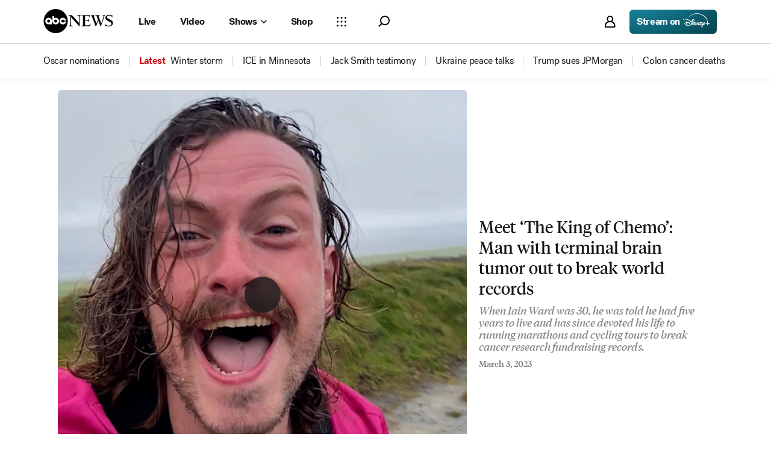

--- FILE ---
content_type: text/html; charset=utf-8
request_url: https://abcnews.go.com/GMA/Wellness/video/meet-king-chemo-man-terminal-brain-tumor-break-97597043
body_size: 58659
content:

        <!doctype html>
        <html lang="en" lang="en">
            <head>
                <!-- ABCNEWS | 32b4671a2527 | 3980 | 3c1f91256c942eafae2d0095b0a767c3d08d4bb8 | abcnews.go.com | Thu, 22 Jan 2026 22:57:46 GMT -->
                <meta charSet="utf-8" />
                <meta name="viewport" content="initial-scale=1.0, user-scalable=yes" />
                <meta http-equiv="x-ua-compatible" content="IE=edge,chrome=1" />
                <meta property="og:locale" content="en_US" />
                

                <script>
                    window.__dataLayer = {"helpersEnabled":true,"page":{},"pzn":{},"site":{"device":"desktop","portal":"news"},"visitor":{}},
                        consentToken = window.localStorage.getItem('consentToken');

                    if (consentToken) {
                        window.__dataLayer.visitor = { consent : JSON.parse(consentToken) }; 
                    }
                </script>
                <script src="https://dcf.espn.com/TWDC-DTCI/prod/Bootstrap.js"></script>
                <link rel="preload" as="font" href="https://s.abcnews.com/assets/dtci/fonts/post-grotesk/PostGrotesk-Book.woff2" crossorigin>
<link rel="preload" as="font" href="https://s.abcnews.com/assets/dtci/fonts/post-grotesk/PostGrotesk-Bold.woff2" crossorigin>
<link rel="preload" as="font" href="https://s.abcnews.com/assets/dtci/fonts/post-grotesk/PostGrotesk-Medium.woff2" crossorigin>
<link rel="preload" as="font" href="https://s.abcnews.com/assets/dtci/fonts/post-grotesk/PostGrotesk-Light.woff2" crossorigin>
<link rel="preload" as="font" href="https://s.abcnews.com/assets/dtci/fonts/klim/tiempos/TiemposHeadline-Regular.woff2" crossorigin>
<link rel="preload" as="font" href="https://s.abcnews.com/assets/dtci/fonts/klim/tiempos/TiemposHeadline-RegularItalic.woff2" crossorigin>
<link rel="preload" as="font" href="https://s.abcnews.com/assets/dtci/fonts/klim/tiempos/TiemposHeadline-Medium.woff2" crossorigin>
<link rel="preload" as="image" href="https://s.abcnews.com/assets/dtci/icomoon/svg/logo.svg" >
<link rel="preconnect" href="https://fastcast.semfs.engsvc.go.com">
<link rel="preconnect" href="https://cdn.registerdisney.go.com">
                
                <link data-react-helmet="true" rel="stylesheet" href="//assets-cdn.abcnews.com/abcnews/3c1f91256c94-release-01-20-2026.4/client/abcnews/css/fusion-664e88d3.css"/><link data-react-helmet="true" rel="stylesheet" href="//assets-cdn.abcnews.com/abcnews/3c1f91256c94-release-01-20-2026.4/client/abcnews/css/5688-9ad856db.css"/><link data-react-helmet="true" rel="stylesheet" href="//assets-cdn.abcnews.com/abcnews/3c1f91256c94-release-01-20-2026.4/client/abcnews/css/abcnews-a9a17469.css"/><link data-react-helmet="true" rel="stylesheet" href="//assets-cdn.abcnews.com/abcnews/3c1f91256c94-release-01-20-2026.4/client/abcnews/css/2976-c65d725e.css"/><link data-react-helmet="true" rel="stylesheet" href="//assets-cdn.abcnews.com/abcnews/3c1f91256c94-release-01-20-2026.4/client/abcnews/css/8535-39af97b9.css"/><link data-react-helmet="true" rel="stylesheet" href="//assets-cdn.abcnews.com/abcnews/3c1f91256c94-release-01-20-2026.4/client/abcnews/css/1733-9fa52771.css"/><link data-react-helmet="true" rel="stylesheet" href="//assets-cdn.abcnews.com/abcnews/3c1f91256c94-release-01-20-2026.4/client/abcnews/css/6583-af294b91.css"/><link data-react-helmet="true" rel="stylesheet" href="//assets-cdn.abcnews.com/abcnews/3c1f91256c94-release-01-20-2026.4/client/abcnews/css/7709-5c2dacb6.css"/><link data-react-helmet="true" rel="stylesheet" href="//assets-cdn.abcnews.com/abcnews/3c1f91256c94-release-01-20-2026.4/client/abcnews/css/1647-ccbcd0a5.css"/><link data-react-helmet="true" rel="stylesheet" href="//assets-cdn.abcnews.com/abcnews/3c1f91256c94-release-01-20-2026.4/client/abcnews/css/4578-fe1fe1ea.css"/><link data-react-helmet="true" rel="stylesheet" href="//assets-cdn.abcnews.com/abcnews/3c1f91256c94-release-01-20-2026.4/client/abcnews/css/2965-17538124.css"/><link data-react-helmet="true" rel="stylesheet" href="//assets-cdn.abcnews.com/abcnews/3c1f91256c94-release-01-20-2026.4/client/abcnews/css/section-0bd35cca.css"/><link data-react-helmet="true" rel="canonical" href="https://abcnews.go.com/GMA/Wellness/video/meet-king-chemo-man-terminal-brain-tumor-break-97597043"/><link data-react-helmet="true" rel="manifest" href="/manifest.json"/><link data-react-helmet="true" rel="shortcut icon" href="https://s.abcnews.com/assets/dtci/images/favicon.ico" type="image/x-icon"/><link data-react-helmet="true" rel="preload" as="image" href="https://i.abcnewsfe.com/a/4afd2252-41a8-4f3c-819f-fe80aaaac584/230301_gma_digital_chemoking_hpMain_1x1.jpg?w=992"/>
                <script src="//assets-cdn.abcnews.com/abcnews/3c1f91256c94-release-01-20-2026.4/client/abcnews/runtime-e54ee8d4.js" defer></script><script src="//assets-cdn.abcnews.com/abcnews/3c1f91256c94-release-01-20-2026.4/client/abcnews/5688-b0c23135.js" defer></script><script src="//assets-cdn.abcnews.com/abcnews/3c1f91256c94-release-01-20-2026.4/client/abcnews/6205-13c8fa1f.js" defer></script><script src="//assets-cdn.abcnews.com/abcnews/3c1f91256c94-release-01-20-2026.4/client/abcnews/8554-3eca6f9b.js" defer></script><script src="//assets-cdn.abcnews.com/abcnews/3c1f91256c94-release-01-20-2026.4/client/abcnews/5741-4c886934.js" defer></script><script src="//assets-cdn.abcnews.com/abcnews/3c1f91256c94-release-01-20-2026.4/client/abcnews/9910-30fd012b.js" defer></script><script src="//assets-cdn.abcnews.com/abcnews/3c1f91256c94-release-01-20-2026.4/client/abcnews/7854-1fd771ba.js" defer></script><script src="//assets-cdn.abcnews.com/abcnews/3c1f91256c94-release-01-20-2026.4/client/abcnews/1776-2e8efa49.js" defer></script><script src="//assets-cdn.abcnews.com/abcnews/3c1f91256c94-release-01-20-2026.4/client/abcnews/7110-6ed21ff2.js" defer></script><script src="//assets-cdn.abcnews.com/abcnews/3c1f91256c94-release-01-20-2026.4/client/abcnews/5426-71e7842a.js" defer></script><script src="//assets-cdn.abcnews.com/abcnews/3c1f91256c94-release-01-20-2026.4/client/abcnews/596-1b8c931e.js" defer></script><script src="//assets-cdn.abcnews.com/abcnews/3c1f91256c94-release-01-20-2026.4/client/abcnews/5793-b7aec70c.js" defer></script><script src="//assets-cdn.abcnews.com/abcnews/3c1f91256c94-release-01-20-2026.4/client/abcnews/3726-1194fa2c.js" defer></script><script src="//assets-cdn.abcnews.com/abcnews/3c1f91256c94-release-01-20-2026.4/client/abcnews/5427-a8a81766.js" defer></script><script src="//assets-cdn.abcnews.com/abcnews/3c1f91256c94-release-01-20-2026.4/client/abcnews/1763-5f9172a8.js" defer></script><script src="//assets-cdn.abcnews.com/abcnews/3c1f91256c94-release-01-20-2026.4/client/abcnews/1953-3a2f1ca2.js" defer></script><script src="//assets-cdn.abcnews.com/abcnews/3c1f91256c94-release-01-20-2026.4/client/abcnews/1834-6ecb9e6f.js" defer></script><script src="//assets-cdn.abcnews.com/abcnews/3c1f91256c94-release-01-20-2026.4/client/abcnews/2233-e4237f4d.js" defer></script><script src="//assets-cdn.abcnews.com/abcnews/3c1f91256c94-release-01-20-2026.4/client/abcnews/4664-d0922e4a.js" defer></script><script src="//assets-cdn.abcnews.com/abcnews/3c1f91256c94-release-01-20-2026.4/client/abcnews/7064-40a30929.js" defer></script><script src="//assets-cdn.abcnews.com/abcnews/3c1f91256c94-release-01-20-2026.4/client/abcnews/9338-5dfb2607.js" defer></script><script src="//assets-cdn.abcnews.com/abcnews/3c1f91256c94-release-01-20-2026.4/client/abcnews/963-54c976c1.js" defer></script><script src="//assets-cdn.abcnews.com/abcnews/3c1f91256c94-release-01-20-2026.4/client/abcnews/2976-f34926c0.js" defer></script><script src="//assets-cdn.abcnews.com/abcnews/3c1f91256c94-release-01-20-2026.4/client/abcnews/4724-ae075fba.js" defer></script><script src="//assets-cdn.abcnews.com/abcnews/3c1f91256c94-release-01-20-2026.4/client/abcnews/6189-68ad6857.js" defer></script><script src="//assets-cdn.abcnews.com/abcnews/3c1f91256c94-release-01-20-2026.4/client/abcnews/6493-c16d6abe.js" defer></script><script src="//assets-cdn.abcnews.com/abcnews/3c1f91256c94-release-01-20-2026.4/client/abcnews/3305-7a5dd56b.js" defer></script><script src="//assets-cdn.abcnews.com/abcnews/3c1f91256c94-release-01-20-2026.4/client/abcnews/1648-98ac14ae.js" defer></script><script src="//assets-cdn.abcnews.com/abcnews/3c1f91256c94-release-01-20-2026.4/client/abcnews/5393-46fcef83.js" defer></script><script src="//assets-cdn.abcnews.com/abcnews/3c1f91256c94-release-01-20-2026.4/client/abcnews/4323-518d1ac4.js" defer></script><script src="//assets-cdn.abcnews.com/abcnews/3c1f91256c94-release-01-20-2026.4/client/abcnews/508-c9d4c2d2.js" defer></script><script src="//assets-cdn.abcnews.com/abcnews/3c1f91256c94-release-01-20-2026.4/client/abcnews/160-4831473d.js" defer></script><script src="//assets-cdn.abcnews.com/abcnews/3c1f91256c94-release-01-20-2026.4/client/abcnews/6652-e5fe0a22.js" defer></script><script src="//assets-cdn.abcnews.com/abcnews/3c1f91256c94-release-01-20-2026.4/client/abcnews/8535-a0f1f886.js" defer></script><script src="//assets-cdn.abcnews.com/abcnews/3c1f91256c94-release-01-20-2026.4/client/abcnews/9806-0c1f27f3.js" defer></script><script src="//assets-cdn.abcnews.com/abcnews/3c1f91256c94-release-01-20-2026.4/client/abcnews/1733-5a7239c7.js" defer></script><script src="//assets-cdn.abcnews.com/abcnews/3c1f91256c94-release-01-20-2026.4/client/abcnews/6583-265efb81.js" defer></script><script src="//assets-cdn.abcnews.com/abcnews/3c1f91256c94-release-01-20-2026.4/client/abcnews/7709-b9c9ddda.js" defer></script><script src="//assets-cdn.abcnews.com/abcnews/3c1f91256c94-release-01-20-2026.4/client/abcnews/1647-18d9b481.js" defer></script><script src="//assets-cdn.abcnews.com/abcnews/3c1f91256c94-release-01-20-2026.4/client/abcnews/4578-d21ee928.js" defer></script><script src="//assets-cdn.abcnews.com/abcnews/3c1f91256c94-release-01-20-2026.4/client/abcnews/2965-2838dd0d.js" defer></script>
                <link rel="prefetch" href="//assets-cdn.abcnews.com/abcnews/3c1f91256c94-release-01-20-2026.4/client/abcnews/_manifest.js" as="script" /><link rel="prefetch" href="//assets-cdn.abcnews.com/abcnews/3c1f91256c94-release-01-20-2026.4/client/abcnews/abcnews-af58b0bb.js" as="script" />
<link rel="prefetch" href="//assets-cdn.abcnews.com/abcnews/3c1f91256c94-release-01-20-2026.4/client/abcnews/section-3f6019de.js" as="script" />
                <title data-react-helmet="true">Video Meet ‘The King of Chemo’: Man with terminal brain tumor out to break world records - ABC News</title>
                <meta data-react-helmet="true" name="description" content="When Iain Ward was 30, he was told he had five years to live and has since devoted his life to running marathons and cycling tours to break cancer research fundraising records."/><meta data-react-helmet="true" name="theme-color" content="#fff"/><meta data-react-helmet="true" name="copyright" content="2026 ABC News"/><meta data-react-helmet="true" name="author" content="ABC News"/><meta data-react-helmet="true" name="robots" content="index, follow"/><meta data-react-helmet="true" property="fb:admins" content="704409894"/><meta data-react-helmet="true" property="fb:app_id" content="4942312939"/><meta data-react-helmet="true" name="fb_title" content="Video Meet ‘The King of Chemo’: Man with terminal brain tumor out to break world records"/><meta data-react-helmet="true" property="og:site_name" content="ABC News"/><meta data-react-helmet="true" property="og:url" content="https://abcnews.go.com/GMA/Wellness/video/meet-king-chemo-man-terminal-brain-tumor-break-97597043"/><meta data-react-helmet="true" property="og:title" content="Video Meet ‘The King of Chemo’: Man with terminal brain tumor out to break world records"/><meta data-react-helmet="true" property="og:description" content="When Iain Ward was 30, he was told he had five years to live and has since devoted his life to running marathons and cycling tours to break cancer research fundraising records."/><meta data-react-helmet="true" property="og:image" content="https://i.abcnewsfe.com/a/4afd2252-41a8-4f3c-819f-fe80aaaac584/230301_gma_digital_chemoking_hpMain_1x1.jpg?w=992"/><meta data-react-helmet="true" property="og:type" content="website"/><meta data-react-helmet="true" property="fb:pages" content="86680728811"/><meta data-react-helmet="true" property="fb:pages" content="59306617060"/><meta data-react-helmet="true" property="fb:pages" content="214832449817"/><meta data-react-helmet="true" property="fb:pages" content="66660497800"/><meta data-react-helmet="true" property="fb:pages" content="184096565021911"/><meta data-react-helmet="true" property="fb:pages" content="295479040495545"/><meta data-react-helmet="true" property="fb:pages" content="163497464933"/><meta data-react-helmet="true" property="fb:pages" content="149475666523"/><meta data-react-helmet="true" property="fb:pages" content="1161108697272926"/><meta data-react-helmet="true" property="fb:pages" content="263058762303"/><meta data-react-helmet="true" property="fb:pages" content="55845270277"/><meta data-react-helmet="true" name="twitter:app:name:iphone" content="ABC News"/><meta data-react-helmet="true" name="twitter:app:id:iphone" content="300255638"/><meta data-react-helmet="true" name="twitter:app:url:iphone" content="abcnewsiphone://link/undefined,undefined"/><meta data-react-helmet="true" name="twitter:app:name:ipad" content="ABC News"/><meta data-react-helmet="true" name="twitter:app:id:ipad" content="306934135"/><meta data-react-helmet="true" name="twitter:app:url:ipad" content="abcnewsipad://link/undefined,undefined"/><meta data-react-helmet="true" name="twitter:app:name:googleplay" content="ABC News"/><meta data-react-helmet="true" name="twitter:app:id:googleplay" content="com.abc.abcnews"/><meta data-react-helmet="true" name="twitter:app:url:googleplay" content/>
                <script data-react-helmet="true" src="https://scripts.webcontentassessor.com/scripts/0b90f464007ee375f4e9cd06c3914e59274887f92e97c606a62fdf9e3a4728b5"></script><script data-react-helmet="true" async="true" src="https://www.googletagmanager.com/gtag/js?id=DC-4139589"></script><script data-react-helmet="true" src="https://s.abcnews.com/assets/dtci/js/floodlight_global.js"></script>
                

                <script data-rum-type="legacy" data-rum-pct="100">(() => {function gc(n){n=document.cookie.match("(^|;) ?"+n+"=([^;]*)(;|$)");return n?n[2]:null}function sc(n){document.cookie=n}function smpl(n){n/=100;return!!n&&Math.random()<=n}var _nr=!1,_nrCookie=gc("_nr");null!==_nrCookie?"1"===_nrCookie&&(_nr=!0):smpl(100)?(_nr=!0,sc("_nr=1; path=/")):(_nr=!1,sc("_nr=0; path=/"));_nr && (() => {;window.NREUM||(NREUM={});NREUM.init={distributed_tracing:{enabled:true},privacy:{cookies_enabled:true},ajax:{deny_list:["bam.nr-data.net"]}};;NREUM.info = {"beacon":"bam.nr-data.net","errorBeacon":"bam.nr-data.net","sa":1,"licenseKey":"16357338ab","applicationID":"395029741"};__nr_require=function(t,e,n){function r(n){if(!e[n]){var o=e[n]={exports:{}};t[n][0].call(o.exports,function(e){var o=t[n][1][e];return r(o||e)},o,o.exports)}return e[n].exports}if("function"==typeof __nr_require)return __nr_require;for(var o=0;o<n.length;o++)r(n[o]);return r}({1:[function(t,e,n){function r(t){try{s.console&&console.log(t)}catch(e){}}var o,i=t("ee"),a=t(31),s={};try{o=localStorage.getItem("__nr_flags").split(","),console&&"function"==typeof console.log&&(s.console=!0,o.indexOf("dev")!==-1&&(s.dev=!0),o.indexOf("nr_dev")!==-1&&(s.nrDev=!0))}catch(c){}s.nrDev&&i.on("internal-error",function(t){r(t.stack)}),s.dev&&i.on("fn-err",function(t,e,n){r(n.stack)}),s.dev&&(r("NR AGENT IN DEVELOPMENT MODE"),r("flags: "+a(s,function(t,e){return t}).join(", ")))},{}],2:[function(t,e,n){function r(t,e,n,r,s){try{l?l-=1:o(s||new UncaughtException(t,e,n),!0)}catch(f){try{i("ierr",[f,c.now(),!0])}catch(d){}}return"function"==typeof u&&u.apply(this,a(arguments))}function UncaughtException(t,e,n){this.message=t||"Uncaught error with no additional information",this.sourceURL=e,this.line=n}function o(t,e){var n=e?null:c.now();i("err",[t,n])}var i=t("handle"),a=t(32),s=t("ee"),c=t("loader"),f=t("gos"),u=window.onerror,d=!1,p="nr@seenError";if(!c.disabled){var l=0;c.features.err=!0,t(1),window.onerror=r;try{throw new Error}catch(h){"stack"in h&&(t(14),t(13),"addEventListener"in window&&t(7),c.xhrWrappable&&t(15),d=!0)}s.on("fn-start",function(t,e,n){d&&(l+=1)}),s.on("fn-err",function(t,e,n){d&&!n[p]&&(f(n,p,function(){return!0}),this.thrown=!0,o(n))}),s.on("fn-end",function(){d&&!this.thrown&&l>0&&(l-=1)}),s.on("internal-error",function(t){i("ierr",[t,c.now(),!0])})}},{}],3:[function(t,e,n){var r=t("loader");r.disabled||(r.features.ins=!0)},{}],4:[function(t,e,n){function r(){U++,L=g.hash,this[u]=y.now()}function o(){U--,g.hash!==L&&i(0,!0);var t=y.now();this[h]=~~this[h]+t-this[u],this[d]=t}function i(t,e){E.emit("newURL",[""+g,e])}function a(t,e){t.on(e,function(){this[e]=y.now()})}var s="-start",c="-end",f="-body",u="fn"+s,d="fn"+c,p="cb"+s,l="cb"+c,h="jsTime",m="fetch",v="addEventListener",w=window,g=w.location,y=t("loader");if(w[v]&&y.xhrWrappable&&!y.disabled){var x=t(11),b=t(12),E=t(9),R=t(7),O=t(14),T=t(8),S=t(15),P=t(10),M=t("ee"),C=M.get("tracer"),N=t(23);t(17),y.features.spa=!0;var L,U=0;M.on(u,r),b.on(p,r),P.on(p,r),M.on(d,o),b.on(l,o),P.on(l,o),M.buffer([u,d,"xhr-resolved"]),R.buffer([u]),O.buffer(["setTimeout"+c,"clearTimeout"+s,u]),S.buffer([u,"new-xhr","send-xhr"+s]),T.buffer([m+s,m+"-done",m+f+s,m+f+c]),E.buffer(["newURL"]),x.buffer([u]),b.buffer(["propagate",p,l,"executor-err","resolve"+s]),C.buffer([u,"no-"+u]),P.buffer(["new-jsonp","cb-start","jsonp-error","jsonp-end"]),a(T,m+s),a(T,m+"-done"),a(P,"new-jsonp"),a(P,"jsonp-end"),a(P,"cb-start"),E.on("pushState-end",i),E.on("replaceState-end",i),w[v]("hashchange",i,N(!0)),w[v]("load",i,N(!0)),w[v]("popstate",function(){i(0,U>1)},N(!0))}},{}],5:[function(t,e,n){function r(){var t=new PerformanceObserver(function(t,e){var n=t.getEntries();s(v,[n])});try{t.observe({entryTypes:["resource"]})}catch(e){}}function o(t){if(s(v,[window.performance.getEntriesByType(w)]),window.performance["c"+p])try{window.performance[h](m,o,!1)}catch(t){}else try{window.performance[h]("webkit"+m,o,!1)}catch(t){}}function i(t){}if(window.performance&&window.performance.timing&&window.performance.getEntriesByType){var a=t("ee"),s=t("handle"),c=t(14),f=t(13),u=t(6),d=t(23),p="learResourceTimings",l="addEventListener",h="removeEventListener",m="resourcetimingbufferfull",v="bstResource",w="resource",g="-start",y="-end",x="fn"+g,b="fn"+y,E="bstTimer",R="pushState",O=t("loader");if(!O.disabled){O.features.stn=!0,t(9),"addEventListener"in window&&t(7);var T=NREUM.o.EV;a.on(x,function(t,e){var n=t[0];n instanceof T&&(this.bstStart=O.now())}),a.on(b,function(t,e){var n=t[0];n instanceof T&&s("bst",[n,e,this.bstStart,O.now()])}),c.on(x,function(t,e,n){this.bstStart=O.now(),this.bstType=n}),c.on(b,function(t,e){s(E,[e,this.bstStart,O.now(),this.bstType])}),f.on(x,function(){this.bstStart=O.now()}),f.on(b,function(t,e){s(E,[e,this.bstStart,O.now(),"requestAnimationFrame"])}),a.on(R+g,function(t){this.time=O.now(),this.startPath=location.pathname+location.hash}),a.on(R+y,function(t){s("bstHist",[location.pathname+location.hash,this.startPath,this.time])}),u()?(s(v,[window.performance.getEntriesByType("resource")]),r()):l in window.performance&&(window.performance["c"+p]?window.performance[l](m,o,d(!1)):window.performance[l]("webkit"+m,o,d(!1))),document[l]("scroll",i,d(!1)),document[l]("keypress",i,d(!1)),document[l]("click",i,d(!1))}}},{}],6:[function(t,e,n){e.exports=function(){return"PerformanceObserver"in window&&"function"==typeof window.PerformanceObserver}},{}],7:[function(t,e,n){function r(t){for(var e=t;e&&!e.hasOwnProperty(u);)e=Object.getPrototypeOf(e);e&&o(e)}function o(t){s.inPlace(t,[u,d],"-",i)}function i(t,e){return t[1]}var a=t("ee").get("events"),s=t("wrap-function")(a,!0),c=t("gos"),f=XMLHttpRequest,u="addEventListener",d="removeEventListener";e.exports=a,"getPrototypeOf"in Object?(r(document),r(window),r(f.prototype)):f.prototype.hasOwnProperty(u)&&(o(window),o(f.prototype)),a.on(u+"-start",function(t,e){var n=t[1];if(null!==n&&("function"==typeof n||"object"==typeof n)){var r=c(n,"nr@wrapped",function(){function t(){if("function"==typeof n.handleEvent)return n.handleEvent.apply(n,arguments)}var e={object:t,"function":n}[typeof n];return e?s(e,"fn-",null,e.name||"anonymous"):n});this.wrapped=t[1]=r}}),a.on(d+"-start",function(t){t[1]=this.wrapped||t[1]})},{}],8:[function(t,e,n){function r(t,e,n){var r=t[e];"function"==typeof r&&(t[e]=function(){var t=i(arguments),e={};o.emit(n+"before-start",[t],e);var a;e[m]&&e[m].dt&&(a=e[m].dt);var s=r.apply(this,t);return o.emit(n+"start",[t,a],s),s.then(function(t){return o.emit(n+"end",[null,t],s),t},function(t){throw o.emit(n+"end",[t],s),t})})}var o=t("ee").get("fetch"),i=t(32),a=t(31);e.exports=o;var s=window,c="fetch-",f=c+"body-",u=["arrayBuffer","blob","json","text","formData"],d=s.Request,p=s.Response,l=s.fetch,h="prototype",m="nr@context";d&&p&&l&&(a(u,function(t,e){r(d[h],e,f),r(p[h],e,f)}),r(s,"fetch",c),o.on(c+"end",function(t,e){var n=this;if(e){var r=e.headers.get("content-length");null!==r&&(n.rxSize=r),o.emit(c+"done",[null,e],n)}else o.emit(c+"done",[t],n)}))},{}],9:[function(t,e,n){var r=t("ee").get("history"),o=t("wrap-function")(r);e.exports=r;var i=window.history&&window.history.constructor&&window.history.constructor.prototype,a=window.history;i&&i.pushState&&i.replaceState&&(a=i),o.inPlace(a,["pushState","replaceState"],"-")},{}],10:[function(t,e,n){function r(t){function e(){f.emit("jsonp-end",[],l),t.removeEventListener("load",e,c(!1)),t.removeEventListener("error",n,c(!1))}function n(){f.emit("jsonp-error",[],l),f.emit("jsonp-end",[],l),t.removeEventListener("load",e,c(!1)),t.removeEventListener("error",n,c(!1))}var r=t&&"string"==typeof t.nodeName&&"script"===t.nodeName.toLowerCase();if(r){var o="function"==typeof t.addEventListener;if(o){var a=i(t.src);if(a){var d=s(a),p="function"==typeof d.parent[d.key];if(p){var l={};u.inPlace(d.parent,[d.key],"cb-",l),t.addEventListener("load",e,c(!1)),t.addEventListener("error",n,c(!1)),f.emit("new-jsonp",[t.src],l)}}}}}function o(){return"addEventListener"in window}function i(t){var e=t.match(d);return e?e[1]:null}function a(t,e){var n=t.match(l),r=n[1],o=n[3];return o?a(o,e[r]):e[r]}function s(t){var e=t.match(p);return e&&e.length>=3?{key:e[2],parent:a(e[1],window)}:{key:t,parent:window}}var c=t(23),f=t("ee").get("jsonp"),u=t("wrap-function")(f);if(e.exports=f,o()){var d=/[?&](?:callback|cb)=([^&#]+)/,p=/(.*).([^.]+)/,l=/^(w+)(.|$)(.*)$/,h=["appendChild","insertBefore","replaceChild"];Node&&Node.prototype&&Node.prototype.appendChild?u.inPlace(Node.prototype,h,"dom-"):(u.inPlace(HTMLElement.prototype,h,"dom-"),u.inPlace(HTMLHeadElement.prototype,h,"dom-"),u.inPlace(HTMLBodyElement.prototype,h,"dom-")),f.on("dom-start",function(t){r(t[0])})}},{}],11:[function(t,e,n){var r=t("ee").get("mutation"),o=t("wrap-function")(r),i=NREUM.o.MO;e.exports=r,i&&(window.MutationObserver=function(t){return this instanceof i?new i(o(t,"fn-")):i.apply(this,arguments)},MutationObserver.prototype=i.prototype)},{}],12:[function(t,e,n){function r(t){var e=i.context(),n=s(t,"executor-",e,null,!1),r=new f(n);return i.context(r).getCtx=function(){return e},r}var o=t("wrap-function"),i=t("ee").get("promise"),a=t("ee").getOrSetContext,s=o(i),c=t(31),f=NREUM.o.PR;e.exports=i,f&&(window.Promise=r,["all","race"].forEach(function(t){var e=f[t];f[t]=function(n){function r(t){return function(){i.emit("propagate",[null,!o],a,!1,!1),o=o||!t}}var o=!1;c(n,function(e,n){Promise.resolve(n).then(r("all"===t),r(!1))});var a=e.apply(f,arguments),s=f.resolve(a);return s}}),["resolve","reject"].forEach(function(t){var e=f[t];f[t]=function(t){var n=e.apply(f,arguments);return t!==n&&i.emit("propagate",[t,!0],n,!1,!1),n}}),f.prototype["catch"]=function(t){return this.then(null,t)},f.prototype=Object.create(f.prototype,{constructor:{value:r}}),c(Object.getOwnPropertyNames(f),function(t,e){try{r[e]=f[e]}catch(n){}}),o.wrapInPlace(f.prototype,"then",function(t){return function(){var e=this,n=o.argsToArray.apply(this,arguments),r=a(e);r.promise=e,n[0]=s(n[0],"cb-",r,null,!1),n[1]=s(n[1],"cb-",r,null,!1);var c=t.apply(this,n);return r.nextPromise=c,i.emit("propagate",[e,!0],c,!1,!1),c}}),i.on("executor-start",function(t){t[0]=s(t[0],"resolve-",this,null,!1),t[1]=s(t[1],"resolve-",this,null,!1)}),i.on("executor-err",function(t,e,n){t[1](n)}),i.on("cb-end",function(t,e,n){i.emit("propagate",[n,!0],this.nextPromise,!1,!1)}),i.on("propagate",function(t,e,n){this.getCtx&&!e||(this.getCtx=function(){if(t instanceof Promise)var e=i.context(t);return e&&e.getCtx?e.getCtx():this})}),r.toString=function(){return""+f})},{}],13:[function(t,e,n){var r=t("ee").get("raf"),o=t("wrap-function")(r),i="equestAnimationFrame";e.exports=r,o.inPlace(window,["r"+i,"mozR"+i,"webkitR"+i,"msR"+i],"raf-"),r.on("raf-start",function(t){t[0]=o(t[0],"fn-")})},{}],14:[function(t,e,n){function r(t,e,n){t[0]=a(t[0],"fn-",null,n)}function o(t,e,n){this.method=n,this.timerDuration=isNaN(t[1])?0:+t[1],t[0]=a(t[0],"fn-",this,n)}var i=t("ee").get("timer"),a=t("wrap-function")(i),s="setTimeout",c="setInterval",f="clearTimeout",u="-start",d="-";e.exports=i,a.inPlace(window,[s,"setImmediate"],s+d),a.inPlace(window,[c],c+d),a.inPlace(window,[f,"clearImmediate"],f+d),i.on(c+u,r),i.on(s+u,o)},{}],15:[function(t,e,n){function r(t,e){d.inPlace(e,["onreadystatechange"],"fn-",s)}function o(){var t=this,e=u.context(t);t.readyState>3&&!e.resolved&&(e.resolved=!0,u.emit("xhr-resolved",[],t)),d.inPlace(t,y,"fn-",s)}function i(t){x.push(t),m&&(E?E.then(a):w?w(a):(R=-R,O.data=R))}function a(){for(var t=0;t<x.length;t++)r([],x[t]);x.length&&(x=[])}function s(t,e){return e}function c(t,e){for(var n in t)e[n]=t[n];return e}t(7);var f=t("ee"),u=f.get("xhr"),d=t("wrap-function")(u),p=t(23),l=NREUM.o,h=l.XHR,m=l.MO,v=l.PR,w=l.SI,g="readystatechange",y=["onload","onerror","onabort","onloadstart","onloadend","onprogress","ontimeout"],x=[];e.exports=u;var b=window.XMLHttpRequest=function(t){var e=new h(t);try{u.emit("new-xhr",[e],e),e.addEventListener(g,o,p(!1))}catch(n){try{u.emit("internal-error",[n])}catch(r){}}return e};if(c(h,b),b.prototype=h.prototype,d.inPlace(b.prototype,["open","send"],"-xhr-",s),u.on("send-xhr-start",function(t,e){r(t,e),i(e)}),u.on("open-xhr-start",r),m){var E=v&&v.resolve();if(!w&&!v){var R=1,O=document.createTextNode(R);new m(a).observe(O,{characterData:!0})}}else f.on("fn-end",function(t){t[0]&&t[0].type===g||a()})},{}],16:[function(t,e,n){function r(t){if(!s(t))return null;var e=window.NREUM;if(!e.loader_config)return null;var n=(e.loader_config.accountID||"").toString()||null,r=(e.loader_config.agentID||"").toString()||null,f=(e.loader_config.trustKey||"").toString()||null;if(!n||!r)return null;var h=l.generateSpanId(),m=l.generateTraceId(),v=Date.now(),w={spanId:h,traceId:m,timestamp:v};return(t.sameOrigin||c(t)&&p())&&(w.traceContextParentHeader=o(h,m),w.traceContextStateHeader=i(h,v,n,r,f)),(t.sameOrigin&&!u()||!t.sameOrigin&&c(t)&&d())&&(w.newrelicHeader=a(h,m,v,n,r,f)),w}function o(t,e){return"00-"+e+"-"+t+"-01"}function i(t,e,n,r,o){var i=0,a="",s=1,c="",f="";return o+"@nr="+i+"-"+s+"-"+n+"-"+r+"-"+t+"-"+a+"-"+c+"-"+f+"-"+e}function a(t,e,n,r,o,i){var a="btoa"in window&&"function"==typeof window.btoa;if(!a)return null;var s={v:[0,1],d:{ty:"Browser",ac:r,ap:o,id:t,tr:e,ti:n}};return i&&r!==i&&(s.d.tk=i),btoa(JSON.stringify(s))}function s(t){return f()&&c(t)}function c(t){var e=!1,n={};if("init"in NREUM&&"distributed_tracing"in NREUM.init&&(n=NREUM.init.distributed_tracing),t.sameOrigin)e=!0;else if(n.allowed_origins instanceof Array)for(var r=0;r<n.allowed_origins.length;r++){var o=h(n.allowed_origins[r]);if(t.hostname===o.hostname&&t.protocol===o.protocol&&t.port===o.port){e=!0;break}}return e}function f(){return"init"in NREUM&&"distributed_tracing"in NREUM.init&&!!NREUM.init.distributed_tracing.enabled}function u(){return"init"in NREUM&&"distributed_tracing"in NREUM.init&&!!NREUM.init.distributed_tracing.exclude_newrelic_header}function d(){return"init"in NREUM&&"distributed_tracing"in NREUM.init&&NREUM.init.distributed_tracing.cors_use_newrelic_header!==!1}function p(){return"init"in NREUM&&"distributed_tracing"in NREUM.init&&!!NREUM.init.distributed_tracing.cors_use_tracecontext_headers}var l=t(28),h=t(18);e.exports={generateTracePayload:r,shouldGenerateTrace:s}},{}],17:[function(t,e,n){function r(t){var e=this.params,n=this.metrics;if(!this.ended){this.ended=!0;for(var r=0;r<p;r++)t.removeEventListener(d[r],this.listener,!1);return e.protocol&&"data"===e.protocol?void g("Ajax/DataUrl/Excluded"):void(e.aborted||(n.duration=a.now()-this.startTime,this.loadCaptureCalled||4!==t.readyState?null==e.status&&(e.status=0):i(this,t),n.cbTime=this.cbTime,s("xhr",[e,n,this.startTime,this.endTime,"xhr"],this)))}}function o(t,e){var n=c(e),r=t.params;r.hostname=n.hostname,r.port=n.port,r.protocol=n.protocol,r.host=n.hostname+":"+n.port,r.pathname=n.pathname,t.parsedOrigin=n,t.sameOrigin=n.sameOrigin}function i(t,e){t.params.status=e.status;var n=v(e,t.lastSize);if(n&&(t.metrics.rxSize=n),t.sameOrigin){var r=e.getResponseHeader("X-NewRelic-App-Data");r&&(t.params.cat=r.split(", ").pop())}t.loadCaptureCalled=!0}var a=t("loader");if(a.xhrWrappable&&!a.disabled){var s=t("handle"),c=t(18),f=t(16).generateTracePayload,u=t("ee"),d=["load","error","abort","timeout"],p=d.length,l=t("id"),h=t(24),m=t(22),v=t(19),w=t(23),g=t(25).recordSupportability,y=NREUM.o.REQ,x=window.XMLHttpRequest;a.features.xhr=!0,t(15),t(8),u.on("new-xhr",function(t){var e=this;e.totalCbs=0,e.called=0,e.cbTime=0,e.end=r,e.ended=!1,e.xhrGuids={},e.lastSize=null,e.loadCaptureCalled=!1,e.params=this.params||{},e.metrics=this.metrics||{},t.addEventListener("load",function(n){i(e,t)},w(!1)),h&&(h>34||h<10)||t.addEventListener("progress",function(t){e.lastSize=t.loaded},w(!1))}),u.on("open-xhr-start",function(t){this.params={method:t[0]},o(this,t[1]),this.metrics={}}),u.on("open-xhr-end",function(t,e){"loader_config"in NREUM&&"xpid"in NREUM.loader_config&&this.sameOrigin&&e.setRequestHeader("X-NewRelic-ID",NREUM.loader_config.xpid);var n=f(this.parsedOrigin);if(n){var r=!1;n.newrelicHeader&&(e.setRequestHeader("newrelic",n.newrelicHeader),r=!0),n.traceContextParentHeader&&(e.setRequestHeader("traceparent",n.traceContextParentHeader),n.traceContextStateHeader&&e.setRequestHeader("tracestate",n.traceContextStateHeader),r=!0),r&&(this.dt=n)}}),u.on("send-xhr-start",function(t,e){var n=this.metrics,r=t[0],o=this;if(n&&r){var i=m(r);i&&(n.txSize=i)}this.startTime=a.now(),this.listener=function(t){try{"abort"!==t.type||o.loadCaptureCalled||(o.params.aborted=!0),("load"!==t.type||o.called===o.totalCbs&&(o.onloadCalled||"function"!=typeof e.onload))&&o.end(e)}catch(n){try{u.emit("internal-error",[n])}catch(r){}}};for(var s=0;s<p;s++)e.addEventListener(d[s],this.listener,w(!1))}),u.on("xhr-cb-time",function(t,e,n){this.cbTime+=t,e?this.onloadCalled=!0:this.called+=1,this.called!==this.totalCbs||!this.onloadCalled&&"function"==typeof n.onload||this.end(n)}),u.on("xhr-load-added",function(t,e){var n=""+l(t)+!!e;this.xhrGuids&&!this.xhrGuids[n]&&(this.xhrGuids[n]=!0,this.totalCbs+=1)}),u.on("xhr-load-removed",function(t,e){var n=""+l(t)+!!e;this.xhrGuids&&this.xhrGuids[n]&&(delete this.xhrGuids[n],this.totalCbs-=1)}),u.on("xhr-resolved",function(){this.endTime=a.now()}),u.on("addEventListener-end",function(t,e){e instanceof x&&"load"===t[0]&&u.emit("xhr-load-added",[t[1],t[2]],e)}),u.on("removeEventListener-end",function(t,e){e instanceof x&&"load"===t[0]&&u.emit("xhr-load-removed",[t[1],t[2]],e)}),u.on("fn-start",function(t,e,n){e instanceof x&&("onload"===n&&(this.onload=!0),("load"===(t[0]&&t[0].type)||this.onload)&&(this.xhrCbStart=a.now()))}),u.on("fn-end",function(t,e){this.xhrCbStart&&u.emit("xhr-cb-time",[a.now()-this.xhrCbStart,this.onload,e],e)}),u.on("fetch-before-start",function(t){function e(t,e){var n=!1;return e.newrelicHeader&&(t.set("newrelic",e.newrelicHeader),n=!0),e.traceContextParentHeader&&(t.set("traceparent",e.traceContextParentHeader),e.traceContextStateHeader&&t.set("tracestate",e.traceContextStateHeader),n=!0),n}var n,r=t[1]||{};"string"==typeof t[0]?n=t[0]:t[0]&&t[0].url?n=t[0].url:window.URL&&t[0]&&t[0]instanceof URL&&(n=t[0].href),n&&(this.parsedOrigin=c(n),this.sameOrigin=this.parsedOrigin.sameOrigin);var o=f(this.parsedOrigin);if(o&&(o.newrelicHeader||o.traceContextParentHeader))if("string"==typeof t[0]||window.URL&&t[0]&&t[0]instanceof URL){var i={};for(var a in r)i[a]=r[a];i.headers=new Headers(r.headers||{}),e(i.headers,o)&&(this.dt=o),t.length>1?t[1]=i:t.push(i)}else t[0]&&t[0].headers&&e(t[0].headers,o)&&(this.dt=o)}),u.on("fetch-start",function(t,e){this.params={},this.metrics={},this.startTime=a.now(),this.dt=e,t.length>=1&&(this.target=t[0]),t.length>=2&&(this.opts=t[1]);var n,r=this.opts||{},i=this.target;if("string"==typeof i?n=i:"object"==typeof i&&i instanceof y?n=i.url:window.URL&&"object"==typeof i&&i instanceof URL&&(n=i.href),o(this,n),"data"!==this.params.protocol){var s=(""+(i&&i instanceof y&&i.method||r.method||"GET")).toUpperCase();this.params.method=s,this.txSize=m(r.body)||0}}),u.on("fetch-done",function(t,e){if(this.endTime=a.now(),this.params||(this.params={}),"data"===this.params.protocol)return void g("Ajax/DataUrl/Excluded");this.params.status=e?e.status:0;var n;"string"==typeof this.rxSize&&this.rxSize.length>0&&(n=+this.rxSize);var r={txSize:this.txSize,rxSize:n,duration:a.now()-this.startTime};s("xhr",[this.params,r,this.startTime,this.endTime,"fetch"],this)})}},{}],18:[function(t,e,n){var r={};e.exports=function(t){if(t in r)return r[t];if(0===(t||"").indexOf("data:"))return{protocol:"data"};var e=document.createElement("a"),n=window.location,o={};e.href=t,o.port=e.port;var i=e.href.split("://");!o.port&&i[1]&&(o.port=i[1].split("/")[0].split("@").pop().split(":")[1]),o.port&&"0"!==o.port||(o.port="https"===i[0]?"443":"80"),o.hostname=e.hostname||n.hostname,o.pathname=e.pathname,o.protocol=i[0],"/"!==o.pathname.charAt(0)&&(o.pathname="/"+o.pathname);var a=!e.protocol||":"===e.protocol||e.protocol===n.protocol,s=e.hostname===document.domain&&e.port===n.port;return o.sameOrigin=a&&(!e.hostname||s),"/"===o.pathname&&(r[t]=o),o}},{}],19:[function(t,e,n){function r(t,e){var n=t.responseType;return"json"===n&&null!==e?e:"arraybuffer"===n||"blob"===n||"json"===n?o(t.response):"text"===n||""===n||void 0===n?o(t.responseText):void 0}var o=t(22);e.exports=r},{}],20:[function(t,e,n){function r(){}function o(t,e,n,r){return function(){return u.recordSupportability("API/"+e+"/called"),i(t+e,[f.now()].concat(s(arguments)),n?null:this,r),n?void 0:this}}var i=t("handle"),a=t(31),s=t(32),c=t("ee").get("tracer"),f=t("loader"),u=t(25),d=NREUM;"undefined"==typeof window.newrelic&&(newrelic=d);var p=["setPageViewName","setCustomAttribute","setErrorHandler","finished","addToTrace","inlineHit","addRelease"],l="api-",h=l+"ixn-";a(p,function(t,e){d[e]=o(l,e,!0,"api")}),d.addPageAction=o(l,"addPageAction",!0),d.setCurrentRouteName=o(l,"routeName",!0),e.exports=newrelic,d.interaction=function(){return(new r).get()};var m=r.prototype={createTracer:function(t,e){var n={},r=this,o="function"==typeof e;return i(h+"tracer",[f.now(),t,n],r),function(){if(c.emit((o?"":"no-")+"fn-start",[f.now(),r,o],n),o)try{return e.apply(this,arguments)}catch(t){throw c.emit("fn-err",[arguments,this,t],n),t}finally{c.emit("fn-end",[f.now()],n)}}}};a("actionText,setName,setAttribute,save,ignore,onEnd,getContext,end,get".split(","),function(t,e){m[e]=o(h,e)}),newrelic.noticeError=function(t,e){"string"==typeof t&&(t=new Error(t)),u.recordSupportability("API/noticeError/called"),i("err",[t,f.now(),!1,e])}},{}],21:[function(t,e,n){function r(t){if(NREUM.init){for(var e=NREUM.init,n=t.split("."),r=0;r<n.length-1;r++)if(e=e[n[r]],"object"!=typeof e)return;return e=e[n[n.length-1]]}}e.exports={getConfiguration:r}},{}],22:[function(t,e,n){e.exports=function(t){if("string"==typeof t&&t.length)return t.length;if("object"==typeof t){if("undefined"!=typeof ArrayBuffer&&t instanceof ArrayBuffer&&t.byteLength)return t.byteLength;if("undefined"!=typeof Blob&&t instanceof Blob&&t.size)return t.size;if(!("undefined"!=typeof FormData&&t instanceof FormData))try{return JSON.stringify(t).length}catch(e){return}}}},{}],23:[function(t,e,n){var r=!1;try{var o=Object.defineProperty({},"passive",{get:function(){r=!0}});window.addEventListener("testPassive",null,o),window.removeEventListener("testPassive",null,o)}catch(i){}e.exports=function(t){return r?{passive:!0,capture:!!t}:!!t}},{}],24:[function(t,e,n){var r=0,o=navigator.userAgent.match(/Firefox[/s](d+.d+)/);o&&(r=+o[1]),e.exports=r},{}],25:[function(t,e,n){function r(t,e){var n=[a,t,{name:t},e];return i("storeMetric",n,null,"api"),n}function o(t,e){var n=[s,t,{name:t},e];return i("storeEventMetrics",n,null,"api"),n}var i=t("handle"),a="sm",s="cm";e.exports={constants:{SUPPORTABILITY_METRIC:a,CUSTOM_METRIC:s},recordSupportability:r,recordCustom:o}},{}],26:[function(t,e,n){function r(){return s.exists&&performance.now?Math.round(performance.now()):(i=Math.max((new Date).getTime(),i))-a}function o(){return i}var i=(new Date).getTime(),a=i,s=t(33);e.exports=r,e.exports.offset=a,e.exports.getLastTimestamp=o},{}],27:[function(t,e,n){function r(t,e){var n=t.getEntries();n.forEach(function(t){"first-paint"===t.name?l("timing",["fp",Math.floor(t.startTime)]):"first-contentful-paint"===t.name&&l("timing",["fcp",Math.floor(t.startTime)])})}function o(t,e){var n=t.getEntries();if(n.length>0){var r=n[n.length-1];if(f&&f<r.startTime)return;var o=[r],i=a({});i&&o.push(i),l("lcp",o)}}function i(t){t.getEntries().forEach(function(t){t.hadRecentInput||l("cls",[t])})}function a(t){var e=navigator.connection||navigator.mozConnection||navigator.webkitConnection;if(e)return e.type&&(t["net-type"]=e.type),e.effectiveType&&(t["net-etype"]=e.effectiveType),e.rtt&&(t["net-rtt"]=e.rtt),e.downlink&&(t["net-dlink"]=e.downlink),t}function s(t){if(t instanceof w&&!y){var e=Math.round(t.timeStamp),n={type:t.type};a(n),e<=h.now()?n.fid=h.now()-e:e>h.offset&&e<=Date.now()?(e-=h.offset,n.fid=h.now()-e):e=h.now(),y=!0,l("timing",["fi",e,n])}}function c(t){"hidden"===t&&(f=h.now(),l("pageHide",[f]))}if(!("init"in NREUM&&"page_view_timing"in NREUM.init&&"enabled"in NREUM.init.page_view_timing&&NREUM.init.page_view_timing.enabled===!1)){var f,u,d,p,l=t("handle"),h=t("loader"),m=t(30),v=t(23),w=NREUM.o.EV;if("PerformanceObserver"in window&&"function"==typeof window.PerformanceObserver){u=new PerformanceObserver(r);try{u.observe({entryTypes:["paint"]})}catch(g){}d=new PerformanceObserver(o);try{d.observe({entryTypes:["largest-contentful-paint"]})}catch(g){}p=new PerformanceObserver(i);try{p.observe({type:"layout-shift",buffered:!0})}catch(g){}}if("addEventListener"in document){var y=!1,x=["click","keydown","mousedown","pointerdown","touchstart"];x.forEach(function(t){document.addEventListener(t,s,v(!1))})}m(c)}},{}],28:[function(t,e,n){function r(){function t(){return e?15&e[n++]:16*Math.random()|0}var e=null,n=0,r=window.crypto||window.msCrypto;r&&r.getRandomValues&&(e=r.getRandomValues(new Uint8Array(31)));for(var o,i="xxxxxxxx-xxxx-4xxx-yxxx-xxxxxxxxxxxx",a="",s=0;s<i.length;s++)o=i[s],"x"===o?a+=t().toString(16):"y"===o?(o=3&t()|8,a+=o.toString(16)):a+=o;return a}function o(){return a(16)}function i(){return a(32)}function a(t){function e(){return n?15&n[r++]:16*Math.random()|0}var n=null,r=0,o=window.crypto||window.msCrypto;o&&o.getRandomValues&&Uint8Array&&(n=o.getRandomValues(new Uint8Array(t)));for(var i=[],a=0;a<t;a++)i.push(e().toString(16));return i.join("")}e.exports={generateUuid:r,generateSpanId:o,generateTraceId:i}},{}],29:[function(t,e,n){function r(t,e){if(!o)return!1;if(t!==o)return!1;if(!e)return!0;if(!i)return!1;for(var n=i.split("."),r=e.split("."),a=0;a<r.length;a++)if(r[a]!==n[a])return!1;return!0}var o=null,i=null,a=/Version\/(\S+)\s+Safari/;if(navigator.userAgent){var s=navigator.userAgent,c=s.match(a);c&&s.indexOf("Chrome")===-1&&s.indexOf("Chromium")===-1&&(o="Safari",i=c[1])}e.exports={agent:o,version:i,match:r}},{}],30:[function(t,e,n){function r(t){function e(){t(s&&document[s]?document[s]:document[i]?"hidden":"visible")}"addEventListener"in document&&a&&document.addEventListener(a,e,o(!1))}var o=t(23);e.exports=r;var i,a,s;"undefined"!=typeof document.hidden?(i="hidden",a="visibilitychange",s="visibilityState"):"undefined"!=typeof document.msHidden?(i="msHidden",a="msvisibilitychange"):"undefined"!=typeof document.webkitHidden&&(i="webkitHidden",a="webkitvisibilitychange",s="webkitVisibilityState")},{}],31:[function(t,e,n){function r(t,e){var n=[],r="",i=0;for(r in t)o.call(t,r)&&(n[i]=e(r,t[r]),i+=1);return n}var o=Object.prototype.hasOwnProperty;e.exports=r},{}],32:[function(t,e,n){function r(t,e,n){e||(e=0),"undefined"==typeof n&&(n=t?t.length:0);for(var r=-1,o=n-e||0,i=Array(o<0?0:o);++r<o;)i[r]=t[e+r];return i}e.exports=r},{}],33:[function(t,e,n){e.exports={exists:"undefined"!=typeof window.performance&&window.performance.timing&&"undefined"!=typeof window.performance.timing.navigationStart}},{}],ee:[function(t,e,n){function r(){}function o(t){function e(t){return t&&t instanceof r?t:t?f(t,c,a):a()}function n(n,r,o,i,a){if(a!==!1&&(a=!0),!l.aborted||i){t&&a&&t(n,r,o);for(var s=e(o),c=m(n),f=c.length,u=0;u<f;u++)c[u].apply(s,r);var p=d[y[n]];return p&&p.push([x,n,r,s]),s}}function i(t,e){g[t]=m(t).concat(e)}function h(t,e){var n=g[t];if(n)for(var r=0;r<n.length;r++)n[r]===e&&n.splice(r,1)}function m(t){return g[t]||[]}function v(t){return p[t]=p[t]||o(n)}function w(t,e){l.aborted||u(t,function(t,n){e=e||"feature",y[n]=e,e in d||(d[e]=[])})}var g={},y={},x={on:i,addEventListener:i,removeEventListener:h,emit:n,get:v,listeners:m,context:e,buffer:w,abort:s,aborted:!1};return x}function i(t){return f(t,c,a)}function a(){return new r}function s(){(d.api||d.feature)&&(l.aborted=!0,d=l.backlog={})}var c="nr@context",f=t("gos"),u=t(31),d={},p={},l=e.exports=o();e.exports.getOrSetContext=i,l.backlog=d},{}],gos:[function(t,e,n){function r(t,e,n){if(o.call(t,e))return t[e];var r=n();if(Object.defineProperty&&Object.keys)try{return Object.defineProperty(t,e,{value:r,writable:!0,enumerable:!1}),r}catch(i){}return t[e]=r,r}var o=Object.prototype.hasOwnProperty;e.exports=r},{}],handle:[function(t,e,n){function r(t,e,n,r){o.buffer([t],r),o.emit(t,e,n)}var o=t("ee").get("handle");e.exports=r,r.ee=o},{}],id:[function(t,e,n){function r(t){var e=typeof t;return!t||"object"!==e&&"function"!==e?-1:t===window?0:a(t,i,function(){return o++})}var o=1,i="nr@id",a=t("gos");e.exports=r},{}],loader:[function(t,e,n){function r(){if(!T++){var t=O.info=NREUM.info,e=m.getElementsByTagName("script")[0];if(setTimeout(f.abort,3e4),!(t&&t.licenseKey&&t.applicationID&&e))return f.abort();c(E,function(e,n){t[e]||(t[e]=n)});var n=a();s("mark",["onload",n+O.offset],null,"api"),s("timing",["load",n]);var r=m.createElement("script");0===t.agent.indexOf("http://")||0===t.agent.indexOf("https://")?r.src=t.agent:r.src=l+"://"+t.agent,e.parentNode.insertBefore(r,e)}}function o(){"complete"===m.readyState&&i()}function i(){s("mark",["domContent",a()+O.offset],null,"api")}var a=t(26),s=t("handle"),c=t(31),f=t("ee"),u=t(29),d=t(21),p=t(23),l=d.getConfiguration("ssl")===!1?"http":"https",h=window,m=h.document,v="addEventListener",w="attachEvent",g=h.XMLHttpRequest,y=g&&g.prototype,x=!1;NREUM.o={ST:setTimeout,SI:h.setImmediate,CT:clearTimeout,XHR:g,REQ:h.Request,EV:h.Event,PR:h.Promise,MO:h.MutationObserver};var b=""+location,E={beacon:"bam.nr-data.net",errorBeacon:"bam.nr-data.net",agent:"js-agent.newrelic.com/nr-spa-1216.min.js"},R=g&&y&&y[v]&&!/CriOS/.test(navigator.userAgent),O=e.exports={offset:a.getLastTimestamp(),now:a,origin:b,features:{},xhrWrappable:R,userAgent:u,disabled:x};if(!x){t(20),t(27),m[v]?(m[v]("DOMContentLoaded",i,p(!1)),h[v]("load",r,p(!1))):(m[w]("onreadystatechange",o),h[w]("onload",r)),s("mark",["firstbyte",a.getLastTimestamp()],null,"api");var T=0}},{}],"wrap-function":[function(t,e,n){function r(t,e){function n(e,n,r,c,f){function nrWrapper(){var i,a,u,p;try{a=this,i=d(arguments),u="function"==typeof r?r(i,a):r||{}}catch(l){o([l,"",[i,a,c],u],t)}s(n+"start",[i,a,c],u,f);try{return p=e.apply(a,i)}catch(h){throw s(n+"err",[i,a,h],u,f),h}finally{s(n+"end",[i,a,p],u,f)}}return a(e)?e:(n||(n=""),nrWrapper[p]=e,i(e,nrWrapper,t),nrWrapper)}function r(t,e,r,o,i){r||(r="");var s,c,f,u="-"===r.charAt(0);for(f=0;f<e.length;f++)c=e[f],s=t[c],a(s)||(t[c]=n(s,u?c+r:r,o,c,i))}function s(n,r,i,a){if(!h||e){var s=h;h=!0;try{t.emit(n,r,i,e,a)}catch(c){o([c,n,r,i],t)}h=s}}return t||(t=u),n.inPlace=r,n.flag=p,n}function o(t,e){e||(e=u);try{e.emit("internal-error",t)}catch(n){}}function i(t,e,n){if(Object.defineProperty&&Object.keys)try{var r=Object.keys(t);return r.forEach(function(n){Object.defineProperty(e,n,{get:function(){return t[n]},set:function(e){return t[n]=e,e}})}),e}catch(i){o([i],n)}for(var a in t)l.call(t,a)&&(e[a]=t[a]);return e}function a(t){return!(t&&t instanceof Function&&t.apply&&!t[p])}function s(t,e){var n=e(t);return n[p]=t,i(t,n,u),n}function c(t,e,n){var r=t[e];t[e]=s(r,n)}function f(){for(var t=arguments.length,e=new Array(t),n=0;n<t;++n)e[n]=arguments[n];return e}var u=t("ee"),d=t(32),p="nr@original",l=Object.prototype.hasOwnProperty,h=!1;e.exports=r,e.exports.wrapFunction=s,e.exports.wrapInPlace=c,e.exports.argsToArray=f},{}]},{},["loader",2,17,5,3,4]);;NREUM.info={"beacon":"bam.nr-data.net","errorBeacon":"bam.nr-data.net","sa":1,"licenseKey":"8d01ff17d1","applicationID":"415461361"}})();})();</script>
                <script>(function(){function a(a){var b,c=g.floor(65535*g.random()).toString(16);for(b=4-c.length;0<b;b--)c="0"+c;return a=(String()+a).substring(0,4),!Number.isNaN(parseInt(a,16))&&a.length?a+c.substr(a.length):c}function b(){var a=c(window.location.hostname);return a?"."+a:".go.com"}function c(a=""){var b=a.match(/[^.]+(?:.com?(?:.[a-z]{2})?|(?:.[a-z]+))?$/i);if(b&&b.length)return b[0].replace(/:[0-9]+$/,"")}function d(a,b,c,d,g,h){var i,j=!1;if(f.test(c)&&(c=c.replace(f,""),j=!0),!a||/^(?:expires|max-age|path|domain|secure)$/i.test(a))return!1;if(i=a+"="+b,g&&g instanceof Date&&(i+="; expires="+g.toUTCString()),c&&(i+="; domain="+c),d&&(i+="; path="+d),h&&(i+="; secure"),document.cookie=i,j){var k="www"+(/^./.test(c)?"":".")+c;e(a,k,d||"")}return!0}function e(a,b,c){return document.cookie=encodeURIComponent(a)+"=; expires=Thu, 01 Jan 1970 00:00:00 GMT"+(b?"; domain="+b:"")+(c?"; path="+c:""),!0}var f=/^.?www/,g=Math;(function(a){for(var b,d=a+"=",e=document.cookie.split(";"),f=0;f<e.length;f++){for(b=e[f];" "===b.charAt(0);)b=b.substring(1,b.length);if(0===b.indexOf(d))return b.substring(d.length,b.length)}return null})("SWID")||function(a){if(a){var c=new Date(Date.now());c.setFullYear(c.getFullYear()+1),d("SWID",a,b(),"/",c)}}(function(){return String()+a()+a()+"-"+a()+"-"+a("4")+"-"+a((g.floor(10*g.random())%4+8).toString(16))+"-"+a()+a()+a()}())})();</script>
            </head>
            <body class="page-section">
                
                <div id="abcnews"><div id="fitt-analytics"><div class="bp-mobileMDPlus bp-mobileLGPlus bp-tabletPlus bp-desktopPlus bp-desktopLGPlus"><main><div id="themeProvider" class="theme-light "><nav class="navigation navigation--has-subnav navigation--topzero" role="navigation"><div class="navigation__container"><div class="navigation__menu"><h2 class="navLogo" id="home"><div data-track-moduleofclick="Navigation" data-track-link_name="Logo" data-track-ctatext="Logo" data-track-positionofclick="0" class="fitt-tracker"><a class="AnchorLink navLogo__link" tabindex="0" aria-label="ABCN Logo" href="/"><div class="navLogo__icon home"></div><span class="navLogo__text">ABC News</span></a></div></h2><div class="navigation__group navigation__group--main" role="menu"><div class="navMenu" id="live"><div data-track-moduleofclick="NavMenu" data-track-link_name="Live" data-track-positionofclick="1" class="fitt-tracker"><a class="AnchorLink navMenu__link live" tabindex="0" href="/Live"><h2 class="navMenu__text live">Live</h2></a></div></div><div class="navMenu" id="video"><div data-track-moduleofclick="NavMenu" data-track-link_name="Video" data-track-positionofclick="2" class="fitt-tracker"><a class="AnchorLink navMenu__link video" tabindex="0" href="/Video"><h2 class="navMenu__text video">Video</h2></a></div></div><div class="navMenu" id="shows"><div data-track-moduleofclick="NavMenu" data-track-link_name="Shows" data-track-positionofclick="3" class="fitt-tracker"><a class="AnchorLink navMenu__link shows" tabindex="0" aria-label="Open shows Dropdown" aria-expanded="false" href="#"><div class="navMenu__dropdownLink"><h2 class="navMenu__text shows">Shows</h2><span class="navMenu__dropdownLink__icon" id="dropdown-icon"><svg aria-hidden="true" class="prism-Iconography prism-Iconography--arrows-chevronDown shows" focusable="false" height="1em" viewBox="0 0 32 32" width="1em" xmlns="http://www.w3.org/2000/svg" xmlns:xlink="http://www.w3.org/1999/xlink"><path fill="currentColor" d="M6.939 10.939a1.5 1.5 0 012.121 0l6.939 6.939 6.939-6.939a1.5 1.5 0 112.121 2.121l-8 8a1.5 1.5 0 01-2.121 0l-8-8a1.5 1.5 0 010-2.121z"></path></svg></span></div></a></div></div><div class="navMenu" id="shop"><div data-track-moduleofclick="NavMenu" data-track-link_name="Shop" data-track-positionofclick="4" class="fitt-tracker"><a class="AnchorLink navMenu__link shop hideOnSmallDesktop" tabindex="0" href="/Shop"><h2 class="navMenu__text shop">Shop</h2></a></div></div><div class="navMenu" id="sections"><div data-track-moduleofclick="NavMenu" data-track-link_name="Sections" data-track-positionofclick="5" class="fitt-tracker"><a class="AnchorLink navMenu__link sections" tabindex="0" aria-label="Open sections Dropdown" aria-expanded="false" href="#"><span class="navMenu__icon sections"></span></a></div></div><div class="navMenu" id="search"><form><span class="search"><div class="search__icon__container" tabindex="0"><span aria-label="Open Search Bar" class="search__trigger search__trigger--default" role="button"></span></div><span class="search--default"><input type="text" aria-label="Search Headlines, News and Video..." class="search__input" placeholder="Search Headlines, News and Video..." tabindex="-1" required=""/><input type="submit" class="search__input__submit" tabindex="-1"/><span class="search__input__icon"></span></span></span></form></div></div><div class="navigation__spacer"></div><div class="navigation__group navigation__group--tools" role="menu"><div class="navMenu" id="notifications"><div class="popover  loggedOut"><div class="popover__caret"></div><div class="popover__interest-close"></div><span class="popover__interest-label">Interest Successfully Added</span><div class="popover__msg-wrapper"><div class="popover__interest-popover-msg">We&#x27;ll notify you here with news about</div><div class="popover__interest-active"></div></div><div class="popover__interest-turnon-noti">Turn on desktop notifications for breaking stories about interest? </div><label class="popover__interest-switch popover__interest--popover-toggle" data-tag=""><input type="checkbox" class="checkbox"/><span class="interest-slider --braze-off interest-slider--popover-toggle"></span><span class="--braze-off off_text ">Off</span><span class="--braze-off on_text ">On</span></label></div></div><div class="navMenu" id="login"><div class="VZTD mLASH "><a class="UbGlr awXxV lZur QNwmF mhCCg SrhIT CSJky guRMk YYitq KklF bwJpP HZzrH JmTHi HdbdF LNPNz kZRA-D RVkGC SQFkJ DTlmW GCxLR JrdoJ " aria-haspopup="true" disabled="" role="button" aria-label="Open Profile" tabindex="0"><svg aria-hidden="true" class="prism-Iconography prism-Iconography--menu-account kDSxb xOPbW dlJpw " focusable="false" height="1em" viewBox="0 0 24 24" width="1em" xmlns="http://www.w3.org/2000/svg" xmlns:xlink="http://www.w3.org/1999/xlink"><path fill="currentColor" d="M8.333 7.444a3.444 3.444 0 116.889 0 3.444 3.444 0 01-6.89 0zm7.144 3.995a5.444 5.444 0 10-7.399 0A8.003 8.003 0 003 18.889v1.288a1.6 1.6 0 001.6 1.6h14.355a1.6 1.6 0 001.6-1.6V18.89a8.003 8.003 0 00-5.078-7.45zm-3.7 1.45H11a6 6 0 00-6 6v.889h13.555v-.89a6 6 0 00-6-6h-.778z"></path></svg></a></div></div></div><div class="navigation__stream"><a class="AnchorLink navigation__stream__link" tabindex="0" name="Stream on disney plus" target="_blank" href="https://www.disneyplus.com/browse/entity-7c160b55-f261-476a-b3f7-f3a6b083cba2?cid=DTCI-Site-ABCNews-Site-Awareness-DisneyPlus-US-DisneyPlus-NA-EN-NavLink-NA-NA"><h2 class="navigation__stream__text">Stream on</h2><img class="navigation__stream__logo" src="https://assets-cdn.abcotvs.net/static/images/DisneyPlus.svg" alt="stream logo"/></a></div></div></div><div class="PCCvU "><div class="OfbiZ gbxlc OAKIS hFEuw EGdsb lqtkC glxIO HfYhe vUYNV "><div class="bmjsw hsDdd "><div class="ihLsD VZTD BpsUW mLASH lZur EGdsb " style="gap:0"><div class="VZTD wIPHd xTell "><div class="rUrN ZaRVE lZur XYehN MzatL " id="129446489"><div data-track-moduleofclick="ProgrammableSubNav" data-track-link_name="Oscar nominations" class="fitt-tracker bmjsw "><h2 class="Ihhcd glfEG kgueg Krqz VZTD PNNut "><a class="AnchorLink EeYLf klTtn gqvTK rXPFS XANA mmTGz JQiqM OXKHx pBQn eyDwZ " tabindex="0" role="menuitem" aria-label="129446489" href="https://abcnews.go.com/GMA/Culture/oscars-2026-full-list-nominations/story?id=129287499"><span>Oscar nominations</span></a></h2></div></div> <div class="RrTVU cYfNW rxkG LBnOL GmvuA ePTPn gFcWH GYydp jqNCG paZQx vQPTh "></div></div><div class="VZTD wIPHd xTell "><div class="rUrN ZaRVE lZur XYehN MzatL VZTD wIPHd XOJqQ zJpbZ XBacV AfYwC jZDG uZrWK TElwm vrcYA ANbrE " id="117931649"><div data-track-moduleofclick="ProgrammableSubNav" data-track-link_name="Winter storm" class="fitt-tracker bmjsw "><h2 class="Ihhcd glfEG kgueg Krqz VZTD PNNut "><span class="rWlLJ SdlJl JrdGN ijjhD upQuq ZfQkn UBzcV ">Latest</span><a class="AnchorLink EeYLf klTtn gqvTK rXPFS XANA mmTGz JQiqM OXKHx pBQn eyDwZ " tabindex="0" role="menuitem" aria-label="117931649" href="https://abcnews.go.com/US/south-braces-potentially-major-winter-storm-weekend-latest/story?id=129414804"><span class="rWlLJ SdlJl JrdGN ijjhD upQuq ZfQkn hLwJm ">Latest</span><span>Winter storm</span></a></h2></div></div> <div class="RrTVU cYfNW rxkG LBnOL GmvuA ePTPn gFcWH GYydp jqNCG paZQx vQPTh "></div></div><div class="VZTD wIPHd xTell "><div class="rUrN ZaRVE lZur XYehN MzatL " id="129445370"><div data-track-moduleofclick="ProgrammableSubNav" data-track-link_name="ICE in Minnesota " class="fitt-tracker bmjsw "><h2 class="Ihhcd glfEG kgueg Krqz VZTD PNNut "><a class="AnchorLink EeYLf klTtn gqvTK rXPFS XANA mmTGz JQiqM OXKHx pBQn eyDwZ " tabindex="0" role="menuitem" aria-label="129445370" href="https://abcnews.go.com/US/5-year-asylum-seeker-detained-ice-expands-enforcement/story?id=129451987"><span>ICE in Minnesota </span></a></h2></div></div> <div class="RrTVU cYfNW rxkG LBnOL GmvuA ePTPn gFcWH GYydp jqNCG paZQx vQPTh "></div></div><div class="VZTD wIPHd xTell "><div class="rUrN ZaRVE lZur XYehN MzatL " id="129445368"><div data-track-moduleofclick="ProgrammableSubNav" data-track-link_name="Jack Smith testimony" class="fitt-tracker bmjsw "><h2 class="Ihhcd glfEG kgueg Krqz VZTD PNNut "><a class="AnchorLink EeYLf klTtn gqvTK rXPFS XANA mmTGz JQiqM OXKHx pBQn eyDwZ " tabindex="0" role="menuitem" aria-label="129445368" href="https://abcnews.go.com/Politics/former-special-counsel-jack-smith-testify-front-house/story?id=129420778"><span>Jack Smith testimony</span></a></h2></div></div> <div class="RrTVU cYfNW rxkG LBnOL GmvuA ePTPn gFcWH GYydp jqNCG paZQx vQPTh "></div></div><div class="VZTD wIPHd xTell "><div class="rUrN ZaRVE lZur XYehN MzatL " id="129271638"><div data-track-moduleofclick="ProgrammableSubNav" data-track-link_name="Ukraine peace talks" class="fitt-tracker bmjsw "><h2 class="Ihhcd glfEG kgueg Krqz VZTD PNNut "><a class="AnchorLink EeYLf klTtn gqvTK rXPFS XANA mmTGz JQiqM OXKHx pBQn eyDwZ " tabindex="0" role="menuitem" aria-label="129271638" href="https://abcnews.go.com/Politics/us-russia-ukraine-hold-trilateral-talks-uae-zelenskyy/story?id=129455551"><span>Ukraine peace talks</span></a></h2></div></div> <div class="RrTVU cYfNW rxkG LBnOL GmvuA ePTPn gFcWH GYydp jqNCG paZQx vQPTh "></div></div><div class="VZTD wIPHd xTell "><div class="rUrN ZaRVE lZur XYehN MzatL " id="129271230"><div data-track-moduleofclick="ProgrammableSubNav" data-track-link_name="Trump sues JPMorgan" class="fitt-tracker bmjsw "><h2 class="Ihhcd glfEG kgueg Krqz VZTD PNNut "><a class="AnchorLink EeYLf klTtn gqvTK rXPFS XANA mmTGz JQiqM OXKHx pBQn eyDwZ " tabindex="0" role="menuitem" aria-label="129271230" href="https://abcnews.go.com/US/trump-sues-jamie-dimon-jpmorgan-chase-alleged-political/story?id=129462505"><span>Trump sues JPMorgan</span></a></h2></div></div> <div class="RrTVU cYfNW rxkG LBnOL GmvuA ePTPn gFcWH GYydp jqNCG paZQx vQPTh "></div></div><div class="VZTD wIPHd xTell "><div class="rUrN ZaRVE lZur XYehN MzatL " id="128841159"><div data-track-moduleofclick="ProgrammableSubNav" data-track-link_name="Colon cancer deaths" class="fitt-tracker bmjsw "><h2 class="Ihhcd glfEG kgueg Krqz VZTD PNNut "><a class="AnchorLink EeYLf klTtn gqvTK rXPFS XANA mmTGz JQiqM OXKHx pBQn eyDwZ " tabindex="0" role="menuitem" aria-label="128841159" href="https://abcnews.go.com/Health/cancer-deaths-americans-50-halved-colon-cancer/story?id=129434244"><span>Colon cancer deaths</span></a></h2></div></div> </div></div></div></div></div></nav><div id="section-renderer"><div id="bandlist-component"><div class="band__lead band LiveVODPage"><div class="block__triple-column block live Featured-1x1"><div class="video-takeover Takeover__Video"><div><div class="FeaturedMedia FeaturedMedia_1x1"><aside class="InlineElement InlineElement--content-width InlineElement--desktop InlineVideo FeaturedVideo FeaturedVideo_1x1" aria-label="Video"><div class="SingleVideo ratio_1x1"><div class="MediaPlaceholder relative MediaPlaceholder--1x1 cursor-pointer ratio_1x1" aria-hidden="false" tabindex="0"><figure class="Image aspect-ratio--parent MediaPlaceholder__Image"><div class="RatioFrame aspect-ratio--1x1"></div><div class="Image__Wrapper aspect-ratio--child"><img aria-hidden="false" alt="" class="" data-mptype="image" src="https://i.abcnewsfe.com/a/4afd2252-41a8-4f3c-819f-fe80aaaac584/230301_gma_digital_chemoking_hpMain_1x1.jpg?w=992"/></div></figure><div class="MediaPlaceholder__Overlay absolute-fill flex flex-center-all"><div class="MediaPlaceholder__Button flex flex-center-all" role="button" aria-label="Play video"><svg focusable="false" aria-hidden="true" class="MediaPlaceholder__Icon MediaPlaceholder__Icon--video icon__svg" viewBox="0 0 24 24"><use xlink:href="#icon__controls__play"></use></svg></div></div><div class="MediaPlaceholder__PlaybackWrapper absolute-fill"></div></div></div></aside></div></div></div><section class="info-module info-module__container"><div class="video-info-module"><div class="video-info-module__textContainer"><div class="video-info-module__text"><div class="info-module__generalContainer"><div class="info-module__titlesContainer"><h2 class="video-info-module__text--title">Meet ‘The King of Chemo’: Man with terminal brain tumor out to break world records</h2><h3 class="video-info-module__text--subtitle__vod">When Iain Ward was 30, he was told he had five years to live and has since devoted his life to running marathons and cycling tours to break cancer research fundraising records.</h3><h3 class="video-info-module__text--subtitle__timestamp">March 3, 2023</h3></div></div></div></div><section class="Share flex flex-no-wrap video-info-module__shareButtons"></section></div></section><script type="application/ld+json">{"@context":"https://schema.org","@type":"VideoObject","name":"Meet ‘The King of Chemo’: Man with terminal brain tumor out to break world records","description":"When Iain Ward was 30, he was told he had five years to live and has since devoted his life to running marathons and cycling tours to break cancer research fundraising records.","uploadDate":"3/3/2023 06:05:05 EST","thumbnailUrl":"https://i.abcnewsfe.com/a/4afd2252-41a8-4f3c-819f-fe80aaaac584/230301_gma_digital_chemoking_hpMain_1x1.jpg?w=992","url":"https://cmp-abcnews.media.dssott.com/opp/cmaf/abcnews/2023/03/230301_gma_digital_chemoking_sq_,500,800,1200,1800,2500,3200,4500,.mp4.csmil/playlist.m3u8","contentUrl":"https://cmp-abcnews.media.dssott.com/opp/cmaf/abcnews/2023/03/230301_gma_digital_chemoking_sq_,500,800,1200,1800,2500,3200,4500,.mp4.csmil/playlist.m3u8","publisher":{"name":"ABC News","logo":{"url":"https://s.abcnews.com/images/Site/abc_logo_aluminum_60px.png","@type":"ImageObject"},"@type":"Organization"},"mainEntityOfPage":{"@type":"WebPage"},"duration":"PT43H36M40S"}</script></div></div><div class="band__common band LiveVODPage"><div><div class="Header flex justify-between Header__title--band"><div class="flex flex-col justify-end "><h2 class="Header__headerText">Additional Live Streams</h2></div><div></div></div></div><div class="block__triple-column block Block__LiveVideo"><div class="VideoCarousel__Container"><section class="Carousel relative VideoCarousel" aria-labelledby="index-video-carousel"><div class="Carousel__Header Carousel__Header--invisible"><h3 id="index-video-carousel" class="Carousel__Heading">Additional Live Streams</h3></div><div class="Carousel__Wrapper relative"><div class="Carousel__Outer relative flex overflow-hidden" role="listbox"><ul class="Carousel__Inner flex items-center" style="transition:transform 350ms cubic-bezier(0.0, 0.0, 0.2, 1);margin-left:-18px;transform:translateX(0px)"><li class="CarouselSlide relative pointer CarouselSlide--active VideoCarousel__Item" style="margin:0 0 0 18px" role="option" tabindex="0" data-carousel-id="0" aria-selected="true"><a class="AnchorLink VideoTile" tabindex="0" href="/live"><div class="MediaPlaceholder relative MediaPlaceholder--16x9 cursor-pointer MediaPlaceholder--live VideoTile__Media" aria-hidden="false"><figure class="Image aspect-ratio--parent MediaPlaceholder__Image"><div class="RatioFrame aspect-ratio--16x9"></div><div class="Image__Wrapper aspect-ratio--child"><img aria-hidden="false" alt="ABC News Live" class="" data-mptype="image" src="[data-uri]"/></div></figure><div class="MediaPlaceholder__Overlay absolute-fill flex flex-center-all"><div aria-hidden="false" aria-label="" class="MediaPlaceholder__Pill  items-center absolute flex MediaPlaceholder__Pill--live uppercase">Live</div></div><div class="MediaPlaceholder__PlaybackWrapper absolute-fill"></div></div><h3 class="VideoTile__Title"><span>ABC News Live</span></h3></a></li><li class="CarouselSlide relative pointer VideoCarousel__Item" style="margin:0 0 0 18px" role="option" tabindex="0" data-carousel-id="1" aria-selected="false"><a class="AnchorLink VideoTile" tabindex="0" href="/live/video/special-live-09/"><div class="MediaPlaceholder relative MediaPlaceholder--16x9 cursor-pointer MediaPlaceholder--live VideoTile__Media" aria-hidden="false"><figure class="Image aspect-ratio--parent MediaPlaceholder__Image"><div class="RatioFrame aspect-ratio--16x9"></div><div class="Image__Wrapper aspect-ratio--child"><img aria-hidden="false" alt="House meets for legislative business" class="" data-mptype="image" src="[data-uri]"/></div></figure><div class="MediaPlaceholder__Overlay absolute-fill flex flex-center-all"><div aria-hidden="false" aria-label="" class="MediaPlaceholder__Pill  items-center absolute flex MediaPlaceholder__Pill--live uppercase">Live</div></div><div class="MediaPlaceholder__PlaybackWrapper absolute-fill"></div></div><h3 class="VideoTile__Title"><span>House meets for legislative business</span></h3></a></li><li class="CarouselSlide relative pointer VideoCarousel__Item" style="margin:0 0 0 18px" role="option" tabindex="0" data-carousel-id="2" aria-selected="false"><a class="AnchorLink VideoTile" tabindex="0" href="/live/video/special-live-10/"><div class="MediaPlaceholder relative MediaPlaceholder--16x9 cursor-pointer MediaPlaceholder--live VideoTile__Media" aria-hidden="false"><figure class="Image aspect-ratio--parent MediaPlaceholder__Image"><div class="RatioFrame aspect-ratio--16x9"></div><div class="Image__Wrapper aspect-ratio--child"><img aria-hidden="false" alt="Tracking significant winter storm from the southern Plains to the Northeast, plus the dangerous cold that comes with it" class="" data-mptype="image" src="[data-uri]"/></div></figure><div class="MediaPlaceholder__Overlay absolute-fill flex flex-center-all"><div aria-hidden="false" aria-label="" class="MediaPlaceholder__Pill  items-center absolute flex MediaPlaceholder__Pill--live uppercase">Live</div></div><div class="MediaPlaceholder__PlaybackWrapper absolute-fill"></div></div><h3 class="VideoTile__Title"><span>Tracking significant winter storm from the southern Plains to the Northeast, plus the dangerous cold that comes with it</span></h3></a></li><li class="CarouselSlide relative pointer VideoCarousel__Item" style="margin:0 0 0 18px" role="option" tabindex="0" data-carousel-id="3" aria-selected="false"><a class="AnchorLink VideoTile" tabindex="0" href="/live/video/special-live-3/"><div class="MediaPlaceholder relative MediaPlaceholder--16x9 cursor-pointer MediaPlaceholder--live VideoTile__Media" aria-hidden="false"><figure class="Image aspect-ratio--parent MediaPlaceholder__Image"><div class="RatioFrame aspect-ratio--16x9"></div><div class="Image__Wrapper aspect-ratio--child"><img aria-hidden="false" alt="House Ways and Means Committee hearing with health insurance CEOs" class="" data-mptype="image" src="[data-uri]"/></div></figure><div class="MediaPlaceholder__Overlay absolute-fill flex flex-center-all"><div aria-hidden="false" aria-label="" class="MediaPlaceholder__Pill  items-center absolute flex MediaPlaceholder__Pill--live uppercase">Live</div></div><div class="MediaPlaceholder__PlaybackWrapper absolute-fill"></div></div><h3 class="VideoTile__Title"><span>House Ways and Means Committee hearing with health insurance CEOs</span></h3></a></li><li class="CarouselSlide relative pointer VideoCarousel__Item" style="margin:0 0 0 18px" role="option" tabindex="0" data-carousel-id="4" aria-selected="false"><a class="AnchorLink VideoTile" tabindex="0" href="/live/video/special-live-4/"><div class="MediaPlaceholder relative MediaPlaceholder--16x9 cursor-pointer MediaPlaceholder--live VideoTile__Media" aria-hidden="false"><figure class="Image aspect-ratio--parent MediaPlaceholder__Image"><div class="RatioFrame aspect-ratio--16x9"></div><div class="Image__Wrapper aspect-ratio--child"><img aria-hidden="false" alt="Minneapolis Mayor Frey responds to VP Vance&#x27;s remarks today in Minneapolis" class="" data-mptype="image" src="[data-uri]"/></div></figure><div class="MediaPlaceholder__Overlay absolute-fill flex flex-center-all"><div aria-hidden="false" aria-label="" class="MediaPlaceholder__Pill  items-center absolute flex MediaPlaceholder__Pill--live uppercase">Live</div></div><div class="MediaPlaceholder__PlaybackWrapper absolute-fill"></div></div><h3 class="VideoTile__Title"><span>Minneapolis Mayor Frey responds to VP Vance&#x27;s remarks today in Minneapolis</span></h3></a></li></ul></div></div></section></div></div></div><div class="band__common band LiveVODPage"><div><div class="Header flex justify-between Header__title--band"><div class="flex flex-col justify-end "><h2 class="Header__headerText">Top Stories</h2></div><div></div></div></div><div class="block__triple-column block Block__Video"><div class="VideoCarousel__Container"><section class="Carousel relative VideoCarousel" aria-labelledby="index-video-carousel"><div class="Carousel__Header Carousel__Header--invisible"><h3 id="index-video-carousel" class="Carousel__Heading">Top Stories</h3></div><div class="Carousel__Wrapper relative"><div class="Carousel__Outer relative flex overflow-hidden" role="listbox"><ul class="Carousel__Inner flex items-center" style="transition:transform 350ms cubic-bezier(0.0, 0.0, 0.2, 1);margin-left:-18px;transform:translateX(0px)"><li class="CarouselSlide relative pointer CarouselSlide--active VideoCarousel__Item" style="margin:0 0 0 18px" role="option" tabindex="0" data-carousel-id="0" aria-selected="true"><a class="AnchorLink VideoTile" tabindex="0" href="/US/video/vp-vance-addresses-ice-immigration-activity-visit-minneapolis-129469174"><div class="MediaPlaceholder relative MediaPlaceholder--16x9 cursor-pointer MediaPlaceholder--button-hover VideoTile__Media" aria-hidden="false"><figure class="Image aspect-ratio--parent MediaPlaceholder__Image"><div class="RatioFrame aspect-ratio--16x9"></div><div class="Image__Wrapper aspect-ratio--child"><img aria-hidden="false" alt="VP Vance addresses ICE immigration activity during visit to Minneapolis" class="" data-mptype="image" src="[data-uri]"/></div></figure><div class="MediaPlaceholder__Overlay absolute-fill flex flex-center-all"><div class="MediaPlaceholder__Button flex flex-center-all" role="button" aria-label="Play video"><svg focusable="false" aria-hidden="true" class="MediaPlaceholder__Icon MediaPlaceholder__Icon--video icon__svg" viewBox="0 0 24 24"><use xlink:href="#icon__controls__play"></use></svg></div><div aria-hidden="true" aria-label="Duration: 9:21" class="MediaPlaceholder__Pill  items-center absolute flex">9:21</div></div><div class="MediaPlaceholder__PlaybackWrapper absolute-fill"></div></div><h3 class="VideoTile__Title"><span>VP Vance addresses ICE immigration activity during visit to Minneapolis</span></h3><div class="VideoTile__Date undefined--recent">2 hours ago</div></a></li><li class="CarouselSlide relative pointer VideoCarousel__Item" style="margin:0 0 0 18px" role="option" tabindex="0" data-carousel-id="1" aria-selected="false"><a class="AnchorLink VideoTile" tabindex="0" href="/Politics/video/us-russia-ukraine-hold-talks-uae-zelenskyy-129457057"><div class="MediaPlaceholder relative MediaPlaceholder--16x9 cursor-pointer MediaPlaceholder--button-hover VideoTile__Media" aria-hidden="false"><figure class="Image aspect-ratio--parent MediaPlaceholder__Image"><div class="RatioFrame aspect-ratio--16x9"></div><div class="Image__Wrapper aspect-ratio--child"><img aria-hidden="false" alt="US, Russia and Ukraine to hold talks in UAE, Zelenskyy says" class="" data-mptype="image" src="[data-uri]"/></div></figure><div class="MediaPlaceholder__Overlay absolute-fill flex flex-center-all"><div class="MediaPlaceholder__Button flex flex-center-all" role="button" aria-label="Play video"><svg focusable="false" aria-hidden="true" class="MediaPlaceholder__Icon MediaPlaceholder__Icon--video icon__svg" viewBox="0 0 24 24"><use xlink:href="#icon__controls__play"></use></svg></div><div aria-hidden="true" aria-label="Duration: 4:40" class="MediaPlaceholder__Pill  items-center absolute flex">4:40</div></div><div class="MediaPlaceholder__PlaybackWrapper absolute-fill"></div></div><h3 class="VideoTile__Title"><span>US, Russia and Ukraine to hold talks in UAE, Zelenskyy says</span></h3><div class="VideoTile__Date">Jan 22, 2026</div></a></li><li class="CarouselSlide relative pointer VideoCarousel__Item" style="margin:0 0 0 18px" role="option" tabindex="0" data-carousel-id="2" aria-selected="false"><a class="AnchorLink VideoTile" tabindex="0" href="/Politics/video/trump-hosts-board-peace-signing-ceremony-despite-reservations-129447045"><div class="MediaPlaceholder relative MediaPlaceholder--16x9 cursor-pointer MediaPlaceholder--button-hover VideoTile__Media" aria-hidden="false"><figure class="Image aspect-ratio--parent MediaPlaceholder__Image"><div class="RatioFrame aspect-ratio--16x9"></div><div class="Image__Wrapper aspect-ratio--child"><img aria-hidden="false" alt="Trump hosts Board of Peace signing ceremony despite reservations from key allies" class="" data-mptype="image" src="[data-uri]"/></div></figure><div class="MediaPlaceholder__Overlay absolute-fill flex flex-center-all"><div class="MediaPlaceholder__Button flex flex-center-all" role="button" aria-label="Play video"><svg focusable="false" aria-hidden="true" class="MediaPlaceholder__Icon MediaPlaceholder__Icon--video icon__svg" viewBox="0 0 24 24"><use xlink:href="#icon__controls__play"></use></svg></div><div aria-hidden="true" aria-label="Duration: 8:16" class="MediaPlaceholder__Pill  items-center absolute flex">8:16</div></div><div class="MediaPlaceholder__PlaybackWrapper absolute-fill"></div></div><h3 class="VideoTile__Title"><span>Trump hosts Board of Peace signing ceremony despite reservations from key allies</span></h3><div class="VideoTile__Date">Jan 22, 2026</div></a></li><li class="CarouselSlide relative pointer VideoCarousel__Item" style="margin:0 0 0 18px" role="option" tabindex="0" data-carousel-id="3" aria-selected="false"><a class="AnchorLink VideoTile" tabindex="0" href="/Politics/video/former-special-counsel-jack-smith-testifies-front-house-129456680"><div class="MediaPlaceholder relative MediaPlaceholder--16x9 cursor-pointer MediaPlaceholder--button-hover VideoTile__Media" aria-hidden="false"><figure class="Image aspect-ratio--parent MediaPlaceholder__Image"><div class="RatioFrame aspect-ratio--16x9"></div><div class="Image__Wrapper aspect-ratio--child"><img aria-hidden="false" alt="Former special counsel Jack Smith testifies in front of House Judiciary Committee" class="" data-mptype="image" src="[data-uri]"/></div></figure><div class="MediaPlaceholder__Overlay absolute-fill flex flex-center-all"><div class="MediaPlaceholder__Button flex flex-center-all" role="button" aria-label="Play video"><svg focusable="false" aria-hidden="true" class="MediaPlaceholder__Icon MediaPlaceholder__Icon--video icon__svg" viewBox="0 0 24 24"><use xlink:href="#icon__controls__play"></use></svg></div><div aria-hidden="true" aria-label="Duration: 4:58" class="MediaPlaceholder__Pill  items-center absolute flex">4:58</div></div><div class="MediaPlaceholder__PlaybackWrapper absolute-fill"></div></div><h3 class="VideoTile__Title"><span>Former special counsel Jack Smith testifies in front of House Judiciary Committee</span></h3><div class="VideoTile__Date">Jan 22, 2026</div></a></li><li class="CarouselSlide relative pointer VideoCarousel__Item" style="margin:0 0 0 18px" role="option" tabindex="0" data-carousel-id="4" aria-selected="false"><a class="AnchorLink VideoTile" tabindex="0" href="/Politics/video/republicans-hope-achieve-jack-smith-testimony-129459059"><div class="MediaPlaceholder relative MediaPlaceholder--16x9 cursor-pointer MediaPlaceholder--button-hover VideoTile__Media" aria-hidden="false"><figure class="Image aspect-ratio--parent MediaPlaceholder__Image"><div class="RatioFrame aspect-ratio--16x9"></div><div class="Image__Wrapper aspect-ratio--child"><img aria-hidden="false" alt="What Republicans hope to achieve with Jack Smith testimony" class="" data-mptype="image" src="[data-uri]"/></div></figure><div class="MediaPlaceholder__Overlay absolute-fill flex flex-center-all"><div class="MediaPlaceholder__Button flex flex-center-all" role="button" aria-label="Play video"><svg focusable="false" aria-hidden="true" class="MediaPlaceholder__Icon MediaPlaceholder__Icon--video icon__svg" viewBox="0 0 24 24"><use xlink:href="#icon__controls__play"></use></svg></div><div aria-hidden="true" aria-label="Duration: 10:54" class="MediaPlaceholder__Pill  items-center absolute flex">10:54</div></div><div class="MediaPlaceholder__PlaybackWrapper absolute-fill"></div></div><h3 class="VideoTile__Title"><span>What Republicans hope to achieve with Jack Smith testimony</span></h3><div class="VideoTile__Date">Jan 22, 2026</div></a></li><li class="CarouselSlide relative pointer VideoCarousel__Item" style="margin:0 0 0 18px" role="option" tabindex="0" data-carousel-id="5" aria-selected="false"><a class="AnchorLink VideoTile" tabindex="0" href="/US/video/jared-kushner-unveils-master-plan-rebuilding-war-torn-129465023"><div class="MediaPlaceholder relative MediaPlaceholder--16x9 cursor-pointer MediaPlaceholder--button-hover VideoTile__Media" aria-hidden="false"><figure class="Image aspect-ratio--parent MediaPlaceholder__Image"><div class="RatioFrame aspect-ratio--16x9"></div><div class="Image__Wrapper aspect-ratio--child"><img aria-hidden="false" alt="Jared Kushner unveils &#x27;master plan&#x27; for rebuilding war-torn Gaza" class="" data-mptype="image" src="[data-uri]"/></div></figure><div class="MediaPlaceholder__Overlay absolute-fill flex flex-center-all"><div class="MediaPlaceholder__Button flex flex-center-all" role="button" aria-label="Play video"><svg focusable="false" aria-hidden="true" class="MediaPlaceholder__Icon MediaPlaceholder__Icon--video icon__svg" viewBox="0 0 24 24"><use xlink:href="#icon__controls__play"></use></svg></div><div aria-hidden="true" aria-label="Duration: 8:50" class="MediaPlaceholder__Pill  items-center absolute flex">8:50</div></div><div class="MediaPlaceholder__PlaybackWrapper absolute-fill"></div></div><h3 class="VideoTile__Title"><span>Jared Kushner unveils &#x27;master plan&#x27; for rebuilding war-torn Gaza</span></h3><div class="VideoTile__Date">Jan 22, 2026</div></a></li><li class="CarouselSlide relative pointer VideoCarousel__Item" style="margin:0 0 0 18px" role="option" tabindex="0" data-carousel-id="6" aria-selected="false"><a class="AnchorLink VideoTile" tabindex="0" href="/Entertainment/video/sinners-makes-history-oscar-nominations-129455127"><div class="MediaPlaceholder relative MediaPlaceholder--16x9 cursor-pointer MediaPlaceholder--button-hover VideoTile__Media" aria-hidden="false"><figure class="Image aspect-ratio--parent MediaPlaceholder__Image"><div class="RatioFrame aspect-ratio--16x9"></div><div class="Image__Wrapper aspect-ratio--child"><img aria-hidden="false" alt="&#x27;Sinners&#x27; makes history with Oscar nominations" class="" data-mptype="image" src="[data-uri]"/></div></figure><div class="MediaPlaceholder__Overlay absolute-fill flex flex-center-all"><div class="MediaPlaceholder__Button flex flex-center-all" role="button" aria-label="Play video"><svg focusable="false" aria-hidden="true" class="MediaPlaceholder__Icon MediaPlaceholder__Icon--video icon__svg" viewBox="0 0 24 24"><use xlink:href="#icon__controls__play"></use></svg></div><div aria-hidden="true" aria-label="Duration: 5:58" class="MediaPlaceholder__Pill  items-center absolute flex">5:58</div></div><div class="MediaPlaceholder__PlaybackWrapper absolute-fill"></div></div><h3 class="VideoTile__Title"><span>&#x27;Sinners&#x27; makes history with Oscar nominations</span></h3><div class="VideoTile__Date">Jan 22, 2026</div></a></li><li class="CarouselSlide relative pointer VideoCarousel__Item" style="margin:0 0 0 18px" role="option" tabindex="0" data-carousel-id="7" aria-selected="false"><a class="AnchorLink VideoTile" tabindex="0" href="/GMA/Culture/video/sinners-makes-oscars-history-16-nominations-129448044"><div class="MediaPlaceholder relative MediaPlaceholder--16x9 cursor-pointer MediaPlaceholder--button-hover VideoTile__Media" aria-hidden="false"><figure class="Image aspect-ratio--parent MediaPlaceholder__Image"><div class="RatioFrame aspect-ratio--16x9"></div><div class="Image__Wrapper aspect-ratio--child"><img aria-hidden="false" alt="&#x27;Sinners&#x27; makes Oscars history with 16 nominations" class="" data-mptype="image" src="[data-uri]"/></div></figure><div class="MediaPlaceholder__Overlay absolute-fill flex flex-center-all"><div class="MediaPlaceholder__Button flex flex-center-all" role="button" aria-label="Play video"><svg focusable="false" aria-hidden="true" class="MediaPlaceholder__Icon MediaPlaceholder__Icon--video icon__svg" viewBox="0 0 24 24"><use xlink:href="#icon__controls__play"></use></svg></div><div aria-hidden="true" aria-label="Duration: 2:57" class="MediaPlaceholder__Pill  items-center absolute flex">2:57</div></div><div class="MediaPlaceholder__PlaybackWrapper absolute-fill"></div></div><h3 class="VideoTile__Title"><span>&#x27;Sinners&#x27; makes Oscars history with 16 nominations</span></h3><div class="VideoTile__Date">Jan 22, 2026</div></a></li><li class="CarouselSlide relative pointer VideoCarousel__Item" style="margin:0 0 0 18px" role="option" tabindex="0" data-carousel-id="8" aria-selected="false"><a class="AnchorLink VideoTile" tabindex="0" href="/GMA/News/video/massive-winter-storm-system-heads-us-129448012"><div class="MediaPlaceholder relative MediaPlaceholder--16x9 cursor-pointer MediaPlaceholder--button-hover VideoTile__Media" aria-hidden="false"><figure class="Image aspect-ratio--parent MediaPlaceholder__Image"><div class="RatioFrame aspect-ratio--16x9"></div><div class="Image__Wrapper aspect-ratio--child"><img aria-hidden="false" alt="Massive winter storm system heads across US" class="" data-mptype="image" src="[data-uri]"/></div></figure><div class="MediaPlaceholder__Overlay absolute-fill flex flex-center-all"><div class="MediaPlaceholder__Button flex flex-center-all" role="button" aria-label="Play video"><svg focusable="false" aria-hidden="true" class="MediaPlaceholder__Icon MediaPlaceholder__Icon--video icon__svg" viewBox="0 0 24 24"><use xlink:href="#icon__controls__play"></use></svg></div><div aria-hidden="true" aria-label="Duration: 1:41" class="MediaPlaceholder__Pill  items-center absolute flex">1:41</div></div><div class="MediaPlaceholder__PlaybackWrapper absolute-fill"></div></div><h3 class="VideoTile__Title"><span>Massive winter storm system heads across US</span></h3><div class="VideoTile__Date">Jan 22, 2026</div></a></li><li class="CarouselSlide relative pointer VideoCarousel__Item" style="margin:0 0 0 18px" role="option" tabindex="0" data-carousel-id="9" aria-selected="false"><a class="AnchorLink VideoTile" tabindex="0" href="/GMA/News/video/trump-announces-framework-deal-greenland-129448017"><div class="MediaPlaceholder relative MediaPlaceholder--16x9 cursor-pointer MediaPlaceholder--button-hover VideoTile__Media" aria-hidden="false"><figure class="Image aspect-ratio--parent MediaPlaceholder__Image"><div class="RatioFrame aspect-ratio--16x9"></div><div class="Image__Wrapper aspect-ratio--child"><img aria-hidden="false" alt="Trump announces &#x27;framework&#x27; deal for Greenland" class="" data-mptype="image" src="[data-uri]"/></div></figure><div class="MediaPlaceholder__Overlay absolute-fill flex flex-center-all"><div class="MediaPlaceholder__Button flex flex-center-all" role="button" aria-label="Play video"><svg focusable="false" aria-hidden="true" class="MediaPlaceholder__Icon MediaPlaceholder__Icon--video icon__svg" viewBox="0 0 24 24"><use xlink:href="#icon__controls__play"></use></svg></div><div aria-hidden="true" aria-label="Duration: 2:32" class="MediaPlaceholder__Pill  items-center absolute flex">2:32</div></div><div class="MediaPlaceholder__PlaybackWrapper absolute-fill"></div></div><h3 class="VideoTile__Title"><span>Trump announces &#x27;framework&#x27; deal for Greenland</span></h3><div class="VideoTile__Date">Jan 22, 2026</div></a></li><li class="CarouselSlide relative pointer VideoCarousel__Item" style="margin:0 0 0 18px" role="option" tabindex="0" data-carousel-id="10" aria-selected="false"><a class="AnchorLink VideoTile" tabindex="0" href="/GMA/News/video/greenland-showdown-raises-nato-alliance-concerns-129448022"><div class="MediaPlaceholder relative MediaPlaceholder--16x9 cursor-pointer MediaPlaceholder--button-hover VideoTile__Media" aria-hidden="false"><figure class="Image aspect-ratio--parent MediaPlaceholder__Image"><div class="RatioFrame aspect-ratio--16x9"></div><div class="Image__Wrapper aspect-ratio--child"><img aria-hidden="false" alt="Greenland showdown raises NATO alliance concerns" class="" data-mptype="image" src="[data-uri]"/></div></figure><div class="MediaPlaceholder__Overlay absolute-fill flex flex-center-all"><div class="MediaPlaceholder__Button flex flex-center-all" role="button" aria-label="Play video"><svg focusable="false" aria-hidden="true" class="MediaPlaceholder__Icon MediaPlaceholder__Icon--video icon__svg" viewBox="0 0 24 24"><use xlink:href="#icon__controls__play"></use></svg></div><div aria-hidden="true" aria-label="Duration: 1:15" class="MediaPlaceholder__Pill  items-center absolute flex">1:15</div></div><div class="MediaPlaceholder__PlaybackWrapper absolute-fill"></div></div><h3 class="VideoTile__Title"><span>Greenland showdown raises NATO alliance concerns</span></h3><div class="VideoTile__Date">Jan 22, 2026</div></a></li><li class="CarouselSlide relative pointer VideoCarousel__Item" style="margin:0 0 0 18px" role="option" tabindex="0" data-carousel-id="11" aria-selected="false"><a class="AnchorLink VideoTile" tabindex="0" href="/GMA/News/video/house-votes-hold-clintons-contempt-epstein-probe-129448029"><div class="MediaPlaceholder relative MediaPlaceholder--16x9 cursor-pointer MediaPlaceholder--button-hover VideoTile__Media" aria-hidden="false"><figure class="Image aspect-ratio--parent MediaPlaceholder__Image"><div class="RatioFrame aspect-ratio--16x9"></div><div class="Image__Wrapper aspect-ratio--child"><img aria-hidden="false" alt="House votes to hold Clintons in contempt over Epstein probe" class="" data-mptype="image" src="[data-uri]"/></div></figure><div class="MediaPlaceholder__Overlay absolute-fill flex flex-center-all"><div class="MediaPlaceholder__Button flex flex-center-all" role="button" aria-label="Play video"><svg focusable="false" aria-hidden="true" class="MediaPlaceholder__Icon MediaPlaceholder__Icon--video icon__svg" viewBox="0 0 24 24"><use xlink:href="#icon__controls__play"></use></svg></div><div aria-hidden="true" aria-label="Duration: 2:29" class="MediaPlaceholder__Pill  items-center absolute flex">2:29</div></div><div class="MediaPlaceholder__PlaybackWrapper absolute-fill"></div></div><h3 class="VideoTile__Title"><span>House votes to hold Clintons in contempt over Epstein probe</span></h3><div class="VideoTile__Date">Jan 22, 2026</div></a></li><li class="CarouselSlide relative pointer VideoCarousel__Item" style="margin:0 0 0 18px" role="option" tabindex="0" data-carousel-id="12" aria-selected="false"><a class="AnchorLink VideoTile" tabindex="0" href="/GMA/News/video/former-uvalde-police-officer-acquitted-129449546"><div class="MediaPlaceholder relative MediaPlaceholder--16x9 cursor-pointer MediaPlaceholder--button-hover VideoTile__Media" aria-hidden="false"><figure class="Image aspect-ratio--parent MediaPlaceholder__Image"><div class="RatioFrame aspect-ratio--16x9"></div><div class="Image__Wrapper aspect-ratio--child"><img aria-hidden="false" alt="Former Uvalde police officer acquitted" class="" data-mptype="image" src="[data-uri]"/></div></figure><div class="MediaPlaceholder__Overlay absolute-fill flex flex-center-all"><div class="MediaPlaceholder__Button flex flex-center-all" role="button" aria-label="Play video"><svg focusable="false" aria-hidden="true" class="MediaPlaceholder__Icon MediaPlaceholder__Icon--video icon__svg" viewBox="0 0 24 24"><use xlink:href="#icon__controls__play"></use></svg></div><div aria-hidden="true" aria-label="Duration: 2:22" class="MediaPlaceholder__Pill  items-center absolute flex">2:22</div></div><div class="MediaPlaceholder__PlaybackWrapper absolute-fill"></div></div><h3 class="VideoTile__Title"><span>Former Uvalde police officer acquitted</span></h3><div class="VideoTile__Date">Jan 22, 2026</div></a></li><li class="CarouselSlide relative pointer VideoCarousel__Item" style="margin:0 0 0 18px" role="option" tabindex="0" data-carousel-id="13" aria-selected="false"><a class="AnchorLink VideoTile" tabindex="0" href="/GMA/News/video/questions-arise-legality-ice-agents-entering-private-homes-129448034"><div class="MediaPlaceholder relative MediaPlaceholder--16x9 cursor-pointer MediaPlaceholder--button-hover VideoTile__Media" aria-hidden="false"><figure class="Image aspect-ratio--parent MediaPlaceholder__Image"><div class="RatioFrame aspect-ratio--16x9"></div><div class="Image__Wrapper aspect-ratio--child"><img aria-hidden="false" alt="Questions arise on legality of ICE agents entering private homes" class="" data-mptype="image" src="[data-uri]"/></div></figure><div class="MediaPlaceholder__Overlay absolute-fill flex flex-center-all"><div class="MediaPlaceholder__Button flex flex-center-all" role="button" aria-label="Play video"><svg focusable="false" aria-hidden="true" class="MediaPlaceholder__Icon MediaPlaceholder__Icon--video icon__svg" viewBox="0 0 24 24"><use xlink:href="#icon__controls__play"></use></svg></div><div aria-hidden="true" aria-label="Duration: 1:00" class="MediaPlaceholder__Pill  items-center absolute flex">1:00</div></div><div class="MediaPlaceholder__PlaybackWrapper absolute-fill"></div></div><h3 class="VideoTile__Title"><span>Questions arise on legality of ICE agents entering private homes</span></h3><div class="VideoTile__Date">Jan 22, 2026</div></a></li><li class="CarouselSlide relative pointer VideoCarousel__Item" style="margin:0 0 0 18px" role="option" tabindex="0" data-carousel-id="14" aria-selected="false"><a class="AnchorLink VideoTile" tabindex="0" href="/GMA/News/video/alleged-fake-pilot-accused-scheme-fly-free-129448039"><div class="MediaPlaceholder relative MediaPlaceholder--16x9 cursor-pointer MediaPlaceholder--button-hover VideoTile__Media" aria-hidden="false"><figure class="Image aspect-ratio--parent MediaPlaceholder__Image"><div class="RatioFrame aspect-ratio--16x9"></div><div class="Image__Wrapper aspect-ratio--child"><img aria-hidden="false" alt="Alleged fake pilot accused of scheme to fly free" class="" data-mptype="image" src="[data-uri]"/></div></figure><div class="MediaPlaceholder__Overlay absolute-fill flex flex-center-all"><div class="MediaPlaceholder__Button flex flex-center-all" role="button" aria-label="Play video"><svg focusable="false" aria-hidden="true" class="MediaPlaceholder__Icon MediaPlaceholder__Icon--video icon__svg" viewBox="0 0 24 24"><use xlink:href="#icon__controls__play"></use></svg></div><div aria-hidden="true" aria-label="Duration: 1:18" class="MediaPlaceholder__Pill  items-center absolute flex">1:18</div></div><div class="MediaPlaceholder__PlaybackWrapper absolute-fill"></div></div><h3 class="VideoTile__Title"><span>Alleged fake pilot accused of scheme to fly free</span></h3><div class="VideoTile__Date">Jan 22, 2026</div></a></li><li class="CarouselSlide relative pointer VideoCarousel__Item" style="margin:0 0 0 18px" role="option" tabindex="0" data-carousel-id="15" aria-selected="false"><a class="AnchorLink VideoTile" tabindex="0" href="/GMA/News/video/plummeting-housing-sales-means-consumer-129449048"><div class="MediaPlaceholder relative MediaPlaceholder--16x9 cursor-pointer MediaPlaceholder--button-hover VideoTile__Media" aria-hidden="false"><figure class="Image aspect-ratio--parent MediaPlaceholder__Image"><div class="RatioFrame aspect-ratio--16x9"></div><div class="Image__Wrapper aspect-ratio--child"><img aria-hidden="false" alt="What plummeting housing sales means for the consumer" class="" data-mptype="image" src="[data-uri]"/></div></figure><div class="MediaPlaceholder__Overlay absolute-fill flex flex-center-all"><div class="MediaPlaceholder__Button flex flex-center-all" role="button" aria-label="Play video"><svg focusable="false" aria-hidden="true" class="MediaPlaceholder__Icon MediaPlaceholder__Icon--video icon__svg" viewBox="0 0 24 24"><use xlink:href="#icon__controls__play"></use></svg></div><div aria-hidden="true" aria-label="Duration: 1:06" class="MediaPlaceholder__Pill  items-center absolute flex">1:06</div></div><div class="MediaPlaceholder__PlaybackWrapper absolute-fill"></div></div><h3 class="VideoTile__Title"><span>What plummeting housing sales means for the consumer</span></h3><div class="VideoTile__Date">Jan 22, 2026</div></a></li><li class="CarouselSlide relative pointer VideoCarousel__Item" style="margin:0 0 0 18px" role="option" tabindex="0" data-carousel-id="16" aria-selected="false"><a class="AnchorLink VideoTile" tabindex="0" href="/GMA/Culture/video/blake-lively-taylor-swift-texts-unsealed-court-129448049"><div class="MediaPlaceholder relative MediaPlaceholder--16x9 cursor-pointer MediaPlaceholder--button-hover VideoTile__Media" aria-hidden="false"><figure class="Image aspect-ratio--parent MediaPlaceholder__Image"><div class="RatioFrame aspect-ratio--16x9"></div><div class="Image__Wrapper aspect-ratio--child"><img aria-hidden="false" alt="Blake Lively, Taylor Swift texts unsealed in court" class="" data-mptype="image" src="[data-uri]"/></div></figure><div class="MediaPlaceholder__Overlay absolute-fill flex flex-center-all"><div class="MediaPlaceholder__Button flex flex-center-all" role="button" aria-label="Play video"><svg focusable="false" aria-hidden="true" class="MediaPlaceholder__Icon MediaPlaceholder__Icon--video icon__svg" viewBox="0 0 24 24"><use xlink:href="#icon__controls__play"></use></svg></div><div aria-hidden="true" aria-label="Duration: 2:25" class="MediaPlaceholder__Pill  items-center absolute flex">2:25</div></div><div class="MediaPlaceholder__PlaybackWrapper absolute-fill"></div></div><h3 class="VideoTile__Title"><span>Blake Lively, Taylor Swift texts unsealed in court</span></h3><div class="VideoTile__Date">Jan 22, 2026</div></a></li><li class="CarouselSlide relative pointer VideoCarousel__Item" style="margin:0 0 0 18px" role="option" tabindex="0" data-carousel-id="17" aria-selected="false"><a class="AnchorLink VideoTile" tabindex="0" href="/GMA/Culture/video/prince-harry-emotional-testimony-case-british-tabloids-129449144"><div class="MediaPlaceholder relative MediaPlaceholder--16x9 cursor-pointer MediaPlaceholder--button-hover VideoTile__Media" aria-hidden="false"><figure class="Image aspect-ratio--parent MediaPlaceholder__Image"><div class="RatioFrame aspect-ratio--16x9"></div><div class="Image__Wrapper aspect-ratio--child"><img aria-hidden="false" alt="Prince Harry gives emotional testimony in case against British tabloids" class="" data-mptype="image" src="[data-uri]"/></div></figure><div class="MediaPlaceholder__Overlay absolute-fill flex flex-center-all"><div class="MediaPlaceholder__Button flex flex-center-all" role="button" aria-label="Play video"><svg focusable="false" aria-hidden="true" class="MediaPlaceholder__Icon MediaPlaceholder__Icon--video icon__svg" viewBox="0 0 24 24"><use xlink:href="#icon__controls__play"></use></svg></div><div aria-hidden="true" aria-label="Duration: 2:07" class="MediaPlaceholder__Pill  items-center absolute flex">2:07</div></div><div class="MediaPlaceholder__PlaybackWrapper absolute-fill"></div></div><h3 class="VideoTile__Title"><span>Prince Harry gives emotional testimony in case against British tabloids</span></h3><div class="VideoTile__Date">Jan 22, 2026</div></a></li><li class="CarouselSlide relative pointer VideoCarousel__Item" style="margin:0 0 0 18px" role="option" tabindex="0" data-carousel-id="18" aria-selected="false"><a class="AnchorLink VideoTile" tabindex="0" href="/GMA/Wellness/video/pancreatic-cancer-research-breakthrough-129449690"><div class="MediaPlaceholder relative MediaPlaceholder--16x9 cursor-pointer MediaPlaceholder--button-hover VideoTile__Media" aria-hidden="false"><figure class="Image aspect-ratio--parent MediaPlaceholder__Image"><div class="RatioFrame aspect-ratio--16x9"></div><div class="Image__Wrapper aspect-ratio--child"><img aria-hidden="false" alt="Pancreatic cancer research breakthrough" class="" data-mptype="image" src="[data-uri]"/></div></figure><div class="MediaPlaceholder__Overlay absolute-fill flex flex-center-all"><div class="MediaPlaceholder__Button flex flex-center-all" role="button" aria-label="Play video"><svg focusable="false" aria-hidden="true" class="MediaPlaceholder__Icon MediaPlaceholder__Icon--video icon__svg" viewBox="0 0 24 24"><use xlink:href="#icon__controls__play"></use></svg></div><div aria-hidden="true" aria-label="Duration: 2:50" class="MediaPlaceholder__Pill  items-center absolute flex">2:50</div></div><div class="MediaPlaceholder__PlaybackWrapper absolute-fill"></div></div><h3 class="VideoTile__Title"><span>Pancreatic cancer research breakthrough</span></h3><div class="VideoTile__Date">Jan 22, 2026</div></a></li><li class="CarouselSlide relative pointer VideoCarousel__Item" style="margin:0 0 0 18px" role="option" tabindex="0" data-carousel-id="19" aria-selected="false"><a class="AnchorLink VideoTile" tabindex="0" href="/GMA/Wellness/video/changing-workout-impacts-longevity-129449685"><div class="MediaPlaceholder relative MediaPlaceholder--16x9 cursor-pointer MediaPlaceholder--button-hover VideoTile__Media" aria-hidden="false"><figure class="Image aspect-ratio--parent MediaPlaceholder__Image"><div class="RatioFrame aspect-ratio--16x9"></div><div class="Image__Wrapper aspect-ratio--child"><img aria-hidden="false" alt="How changing up your workout impacts longevity" class="" data-mptype="image" src="[data-uri]"/></div></figure><div class="MediaPlaceholder__Overlay absolute-fill flex flex-center-all"><div class="MediaPlaceholder__Button flex flex-center-all" role="button" aria-label="Play video"><svg focusable="false" aria-hidden="true" class="MediaPlaceholder__Icon MediaPlaceholder__Icon--video icon__svg" viewBox="0 0 24 24"><use xlink:href="#icon__controls__play"></use></svg></div><div aria-hidden="true" aria-label="Duration: 3:24" class="MediaPlaceholder__Pill  items-center absolute flex">3:24</div></div><div class="MediaPlaceholder__PlaybackWrapper absolute-fill"></div></div><h3 class="VideoTile__Title"><span>How changing up your workout impacts longevity</span></h3><div class="VideoTile__Date">Jan 22, 2026</div></a></li><li class="CarouselSlide relative pointer VideoCarousel__Item" style="margin:0 0 0 18px" role="option" tabindex="0" data-carousel-id="20" aria-selected="false"><a class="AnchorLink VideoTile" tabindex="0" href="/US/video/new-twist-historic-100m-jewel-heist-129447173"><div class="MediaPlaceholder relative MediaPlaceholder--16x9 cursor-pointer MediaPlaceholder--button-hover VideoTile__Media" aria-hidden="false"><figure class="Image aspect-ratio--parent MediaPlaceholder__Image"><div class="RatioFrame aspect-ratio--16x9"></div><div class="Image__Wrapper aspect-ratio--child"><img aria-hidden="false" alt="New twist in historic $100M jewel heist" class="" data-mptype="image" src="[data-uri]"/></div></figure><div class="MediaPlaceholder__Overlay absolute-fill flex flex-center-all"><div class="MediaPlaceholder__Button flex flex-center-all" role="button" aria-label="Play video"><svg focusable="false" aria-hidden="true" class="MediaPlaceholder__Icon MediaPlaceholder__Icon--video icon__svg" viewBox="0 0 24 24"><use xlink:href="#icon__controls__play"></use></svg></div><div aria-hidden="true" aria-label="Duration: 1:36" class="MediaPlaceholder__Pill  items-center absolute flex">1:36</div></div><div class="MediaPlaceholder__PlaybackWrapper absolute-fill"></div></div><h3 class="VideoTile__Title"><span>New twist in historic $100M jewel heist</span></h3><div class="VideoTile__Date">Jan 22, 2026</div></a></li><li class="CarouselSlide relative pointer VideoCarousel__Item" style="margin:0 0 0 18px" role="option" tabindex="0" data-carousel-id="21" aria-selected="false"><a class="AnchorLink VideoTile" tabindex="0" href="/Nightline/video/hemp-derived-thc-ban-looms-senators-working-prevent-129446257"><div class="MediaPlaceholder relative MediaPlaceholder--16x9 cursor-pointer MediaPlaceholder--button-hover VideoTile__Media" aria-hidden="false"><figure class="Image aspect-ratio--parent MediaPlaceholder__Image"><div class="RatioFrame aspect-ratio--16x9"></div><div class="Image__Wrapper aspect-ratio--child"><img aria-hidden="false" alt="As hemp-derived THC ban looms, some senators are working to prevent it " class="" data-mptype="image" src="[data-uri]"/></div></figure><div class="MediaPlaceholder__Overlay absolute-fill flex flex-center-all"><div class="MediaPlaceholder__Button flex flex-center-all" role="button" aria-label="Play video"><svg focusable="false" aria-hidden="true" class="MediaPlaceholder__Icon MediaPlaceholder__Icon--video icon__svg" viewBox="0 0 24 24"><use xlink:href="#icon__controls__play"></use></svg></div><div aria-hidden="true" aria-label="Duration: 8:26" class="MediaPlaceholder__Pill  items-center absolute flex">8:26</div></div><div class="MediaPlaceholder__PlaybackWrapper absolute-fill"></div></div><h3 class="VideoTile__Title"><span>As hemp-derived THC ban looms, some senators are working to prevent it </span></h3><div class="VideoTile__Date">Jan 22, 2026</div></a></li><li class="CarouselSlide relative pointer VideoCarousel__Item" style="margin:0 0 0 18px" role="option" tabindex="0" data-carousel-id="22" aria-selected="false"><a class="AnchorLink VideoTile" tabindex="0" href="/WNT/video/shots-fired-immigration-raid-after-suspect-ram-agents-129436297"><div class="MediaPlaceholder relative MediaPlaceholder--16x9 cursor-pointer MediaPlaceholder--button-hover VideoTile__Media" aria-hidden="false"><figure class="Image aspect-ratio--parent MediaPlaceholder__Image"><div class="RatioFrame aspect-ratio--16x9"></div><div class="Image__Wrapper aspect-ratio--child"><img aria-hidden="false" alt="Shots fired during immigration raid after suspect tried to ram agents with car: DHS" class="" data-mptype="image" src="[data-uri]"/></div></figure><div class="MediaPlaceholder__Overlay absolute-fill flex flex-center-all"><div class="MediaPlaceholder__Button flex flex-center-all" role="button" aria-label="Play video"><svg focusable="false" aria-hidden="true" class="MediaPlaceholder__Icon MediaPlaceholder__Icon--video icon__svg" viewBox="0 0 24 24"><use xlink:href="#icon__controls__play"></use></svg></div><div aria-hidden="true" aria-label="Duration: 2:08" class="MediaPlaceholder__Pill  items-center absolute flex">2:08</div></div><div class="MediaPlaceholder__PlaybackWrapper absolute-fill"></div></div><h3 class="VideoTile__Title"><span>Shots fired during immigration raid after suspect tried to ram agents with car: DHS</span></h3><div class="VideoTile__Date">Jan 21, 2026</div></a></li><li class="CarouselSlide relative pointer VideoCarousel__Item" style="margin:0 0 0 18px" role="option" tabindex="0" data-carousel-id="23" aria-selected="false"><a class="AnchorLink VideoTile" tabindex="0" href="/WNT/video/indiana-judge-speaks-shooting-amid-search-suspect-129436498"><div class="MediaPlaceholder relative MediaPlaceholder--16x9 cursor-pointer MediaPlaceholder--button-hover VideoTile__Media" aria-hidden="false"><figure class="Image aspect-ratio--parent MediaPlaceholder__Image"><div class="RatioFrame aspect-ratio--16x9"></div><div class="Image__Wrapper aspect-ratio--child"><img aria-hidden="false" alt="Indiana judge speaks on shooting amid search for suspect" class="" data-mptype="image" src="[data-uri]"/></div></figure><div class="MediaPlaceholder__Overlay absolute-fill flex flex-center-all"><div class="MediaPlaceholder__Button flex flex-center-all" role="button" aria-label="Play video"><svg focusable="false" aria-hidden="true" class="MediaPlaceholder__Icon MediaPlaceholder__Icon--video icon__svg" viewBox="0 0 24 24"><use xlink:href="#icon__controls__play"></use></svg></div><div aria-hidden="true" aria-label="Duration: 1:15" class="MediaPlaceholder__Pill  items-center absolute flex">1:15</div></div><div class="MediaPlaceholder__PlaybackWrapper absolute-fill"></div></div><h3 class="VideoTile__Title"><span>Indiana judge speaks on shooting amid search for suspect</span></h3><div class="VideoTile__Date">Jan 21, 2026</div></a></li><li class="CarouselSlide relative pointer VideoCarousel__Item" style="margin:0 0 0 18px" role="option" tabindex="0" data-carousel-id="24" aria-selected="false"><a class="AnchorLink VideoTile" tabindex="0" href="/WNT/video/luxury-jewelry-handbags-targeted-new-jersey-california-129436095"><div class="MediaPlaceholder relative MediaPlaceholder--16x9 cursor-pointer MediaPlaceholder--button-hover VideoTile__Media" aria-hidden="false"><figure class="Image aspect-ratio--parent MediaPlaceholder__Image"><div class="RatioFrame aspect-ratio--16x9"></div><div class="Image__Wrapper aspect-ratio--child"><img aria-hidden="false" alt="Luxury jewelry, handbags targeted in New Jersey and California" class="" data-mptype="image" src="[data-uri]"/></div></figure><div class="MediaPlaceholder__Overlay absolute-fill flex flex-center-all"><div class="MediaPlaceholder__Button flex flex-center-all" role="button" aria-label="Play video"><svg focusable="false" aria-hidden="true" class="MediaPlaceholder__Icon MediaPlaceholder__Icon--video icon__svg" viewBox="0 0 24 24"><use xlink:href="#icon__controls__play"></use></svg></div><div aria-hidden="true" aria-label="Duration: 1:22" class="MediaPlaceholder__Pill  items-center absolute flex">1:22</div></div><div class="MediaPlaceholder__PlaybackWrapper absolute-fill"></div></div><h3 class="VideoTile__Title"><span>Luxury jewelry, handbags targeted in New Jersey and California</span></h3><div class="VideoTile__Date">Jan 21, 2026</div></a></li><li class="CarouselSlide relative pointer VideoCarousel__Item" style="margin:0 0 0 18px" role="option" tabindex="0" data-carousel-id="25" aria-selected="false"><a class="AnchorLink VideoTile" tabindex="0" href="/WNT/video/pediatric-flu-deaths-us-double-week-week-cdc-129436043"><div class="MediaPlaceholder relative MediaPlaceholder--16x9 cursor-pointer MediaPlaceholder--button-hover VideoTile__Media" aria-hidden="false"><figure class="Image aspect-ratio--parent MediaPlaceholder__Image"><div class="RatioFrame aspect-ratio--16x9"></div><div class="Image__Wrapper aspect-ratio--child"><img aria-hidden="false" alt="Pediatric flu deaths in U.S. double week over week, CDC says" class="" data-mptype="image" src="[data-uri]"/></div></figure><div class="MediaPlaceholder__Overlay absolute-fill flex flex-center-all"><div class="MediaPlaceholder__Button flex flex-center-all" role="button" aria-label="Play video"><svg focusable="false" aria-hidden="true" class="MediaPlaceholder__Icon MediaPlaceholder__Icon--video icon__svg" viewBox="0 0 24 24"><use xlink:href="#icon__controls__play"></use></svg></div><div aria-hidden="true" aria-label="Duration: 0:22" class="MediaPlaceholder__Pill  items-center absolute flex">0:22</div></div><div class="MediaPlaceholder__PlaybackWrapper absolute-fill"></div></div><h3 class="VideoTile__Title"><span>Pediatric flu deaths in U.S. double week over week, CDC says</span></h3><div class="VideoTile__Date">Jan 21, 2026</div></a></li><li class="CarouselSlide relative pointer VideoCarousel__Item" style="margin:0 0 0 18px" role="option" tabindex="0" data-carousel-id="26" aria-selected="false"><a class="AnchorLink VideoTile" tabindex="0" href="/WNT/video/us-air-force-sergeant-tells-david-muir-moment-129435919"><div class="MediaPlaceholder relative MediaPlaceholder--16x9 cursor-pointer MediaPlaceholder--button-hover VideoTile__Media" aria-hidden="false"><figure class="Image aspect-ratio--parent MediaPlaceholder__Image"><div class="RatioFrame aspect-ratio--16x9"></div><div class="Image__Wrapper aspect-ratio--child"><img aria-hidden="false" alt="US Air Force sergeant tells David Muir about moment blind dog recognizes him" class="" data-mptype="image" src="[data-uri]"/></div></figure><div class="MediaPlaceholder__Overlay absolute-fill flex flex-center-all"><div class="MediaPlaceholder__Button flex flex-center-all" role="button" aria-label="Play video"><svg focusable="false" aria-hidden="true" class="MediaPlaceholder__Icon MediaPlaceholder__Icon--video icon__svg" viewBox="0 0 24 24"><use xlink:href="#icon__controls__play"></use></svg></div><div aria-hidden="true" aria-label="Duration: 1:53" class="MediaPlaceholder__Pill  items-center absolute flex">1:53</div></div><div class="MediaPlaceholder__PlaybackWrapper absolute-fill"></div></div><h3 class="VideoTile__Title"><span>US Air Force sergeant tells David Muir about moment blind dog recognizes him</span></h3><div class="VideoTile__Date">Jan 21, 2026</div></a></li><li class="CarouselSlide relative pointer VideoCarousel__Item" style="margin:0 0 0 18px" role="option" tabindex="0" data-carousel-id="27" aria-selected="false"><a class="AnchorLink VideoTile" tabindex="0" href="/Politics/video/ghislaine-maxwell-deposed-house-oversight-committee-month-129434087"><div class="MediaPlaceholder relative MediaPlaceholder--16x9 cursor-pointer MediaPlaceholder--button-hover VideoTile__Media" aria-hidden="false"><figure class="Image aspect-ratio--parent MediaPlaceholder__Image"><div class="RatioFrame aspect-ratio--16x9"></div><div class="Image__Wrapper aspect-ratio--child"><img aria-hidden="false" alt="Ghislaine Maxwell to be deposed by House Oversight Committee next month" class="" data-mptype="image" src="[data-uri]"/></div></figure><div class="MediaPlaceholder__Overlay absolute-fill flex flex-center-all"><div class="MediaPlaceholder__Button flex flex-center-all" role="button" aria-label="Play video"><svg focusable="false" aria-hidden="true" class="MediaPlaceholder__Icon MediaPlaceholder__Icon--video icon__svg" viewBox="0 0 24 24"><use xlink:href="#icon__controls__play"></use></svg></div><div aria-hidden="true" aria-label="Duration: 3:34" class="MediaPlaceholder__Pill  items-center absolute flex">3:34</div></div><div class="MediaPlaceholder__PlaybackWrapper absolute-fill"></div></div><h3 class="VideoTile__Title"><span>Ghislaine Maxwell to be deposed by House Oversight Committee next month</span></h3><div class="VideoTile__Date">Jan 21, 2026</div></a></li><li class="CarouselSlide relative pointer VideoCarousel__Item" style="margin:0 0 0 18px" role="option" tabindex="0" data-carousel-id="28" aria-selected="false"><a class="AnchorLink VideoTile" tabindex="0" href="/International/video/eu-halts-trade-deal-us-trumps-greenland-push-129425388"><div class="MediaPlaceholder relative MediaPlaceholder--16x9 cursor-pointer MediaPlaceholder--button-hover VideoTile__Media" aria-hidden="false"><figure class="Image aspect-ratio--parent MediaPlaceholder__Image"><div class="RatioFrame aspect-ratio--16x9"></div><div class="Image__Wrapper aspect-ratio--child"><img aria-hidden="false" alt="EU halts trade deal with US over Trump&#x27;s Greenland push" class="" data-mptype="image" src="[data-uri]"/></div></figure><div class="MediaPlaceholder__Overlay absolute-fill flex flex-center-all"><div class="MediaPlaceholder__Button flex flex-center-all" role="button" aria-label="Play video"><svg focusable="false" aria-hidden="true" class="MediaPlaceholder__Icon MediaPlaceholder__Icon--video icon__svg" viewBox="0 0 24 24"><use xlink:href="#icon__controls__play"></use></svg></div><div aria-hidden="true" aria-label="Duration: 3:50" class="MediaPlaceholder__Pill  items-center absolute flex">3:50</div></div><div class="MediaPlaceholder__PlaybackWrapper absolute-fill"></div></div><h3 class="VideoTile__Title"><span>EU halts trade deal with US over Trump&#x27;s Greenland push</span></h3><div class="VideoTile__Date">Jan 21, 2026</div></a></li><li class="CarouselSlide relative pointer VideoCarousel__Item" style="margin:0 0 0 18px" role="option" tabindex="0" data-carousel-id="29" aria-selected="false"><a class="AnchorLink VideoTile" tabindex="0" href="/Politics/video/force-control-greenland-trump-129418737"><div class="MediaPlaceholder relative MediaPlaceholder--16x9 cursor-pointer MediaPlaceholder--button-hover VideoTile__Media" aria-hidden="false"><figure class="Image aspect-ratio--parent MediaPlaceholder__Image"><div class="RatioFrame aspect-ratio--16x9"></div><div class="Image__Wrapper aspect-ratio--child"><img aria-hidden="false" alt="&#x27;I won&#x27;t use force&#x27; to take control of Greenland, Trump says" class="" data-mptype="image" src="[data-uri]"/></div></figure><div class="MediaPlaceholder__Overlay absolute-fill flex flex-center-all"><div class="MediaPlaceholder__Button flex flex-center-all" role="button" aria-label="Play video"><svg focusable="false" aria-hidden="true" class="MediaPlaceholder__Icon MediaPlaceholder__Icon--video icon__svg" viewBox="0 0 24 24"><use xlink:href="#icon__controls__play"></use></svg></div><div aria-hidden="true" aria-label="Duration: 8:15" class="MediaPlaceholder__Pill  items-center absolute flex">8:15</div></div><div class="MediaPlaceholder__PlaybackWrapper absolute-fill"></div></div><h3 class="VideoTile__Title"><span>&#x27;I won&#x27;t use force&#x27; to take control of Greenland, Trump says</span></h3><div class="VideoTile__Date">Jan 21, 2026</div></a></li></ul></div></div></section></div></div></div><div class="band__common band LiveVODPage"><div><div class="Header flex justify-between Header__title--band"><div class="flex flex-col justify-end "><h2 class="Header__headerText">ABC News Live Presents</h2></div><div></div></div></div><div class="block__triple-column block Block__Video"><div class="VideoCarousel__Container"><section class="Carousel relative VideoCarousel" aria-labelledby="index-video-carousel"><div class="Carousel__Header Carousel__Header--invisible"><h3 id="index-video-carousel" class="Carousel__Heading">ABC News Live Presents</h3></div><div class="Carousel__Wrapper relative"><div class="Carousel__Outer relative flex overflow-hidden" role="listbox"><ul class="Carousel__Inner flex items-center" style="transition:transform 350ms cubic-bezier(0.0, 0.0, 0.2, 1);margin-left:-18px;transform:translateX(0px)"><li class="CarouselSlide relative pointer CarouselSlide--active VideoCarousel__Item" style="margin:0 0 0 18px" role="option" tabindex="0" data-carousel-id="0" aria-selected="true"><a class="AnchorLink VideoTile" tabindex="0" href="/Sports/video/access-linsey-davis-stephen-smith-129145203"><div class="MediaPlaceholder relative MediaPlaceholder--16x9 cursor-pointer MediaPlaceholder--button-hover VideoTile__Media" aria-hidden="false"><figure class="Image aspect-ratio--parent MediaPlaceholder__Image"><div class="RatioFrame aspect-ratio--16x9"></div><div class="Image__Wrapper aspect-ratio--child"><img aria-hidden="false" alt="All Access with Linsey Davis: Stephen A. Smith" class="" data-mptype="image" src="[data-uri]"/></div></figure><div class="MediaPlaceholder__Overlay absolute-fill flex flex-center-all"><div class="MediaPlaceholder__Button flex flex-center-all" role="button" aria-label="Play video"><svg focusable="false" aria-hidden="true" class="MediaPlaceholder__Icon MediaPlaceholder__Icon--video icon__svg" viewBox="0 0 24 24"><use xlink:href="#icon__controls__play"></use></svg></div><div aria-hidden="true" aria-label="Duration: 24:32" class="MediaPlaceholder__Pill  items-center absolute flex">24:32</div></div><div class="MediaPlaceholder__PlaybackWrapper absolute-fill"></div></div><h3 class="VideoTile__Title"><span>All Access with Linsey Davis: Stephen A. Smith</span></h3><div class="VideoTile__Date">Jan 12, 2026</div></a></li><li class="CarouselSlide relative pointer VideoCarousel__Item" style="margin:0 0 0 18px" role="option" tabindex="0" data-carousel-id="1" aria-selected="false"><a class="AnchorLink VideoTile" tabindex="0" href="/Entertainment/video/daddy-yankee-higher-note-127728074"><div class="MediaPlaceholder relative MediaPlaceholder--16x9 cursor-pointer MediaPlaceholder--button-hover VideoTile__Media" aria-hidden="false"><figure class="Image aspect-ratio--parent MediaPlaceholder__Image"><div class="RatioFrame aspect-ratio--16x9"></div><div class="Image__Wrapper aspect-ratio--child"><img aria-hidden="false" alt="Daddy Yankee: A Higher Note" class="" data-mptype="image" src="[data-uri]"/></div></figure><div class="MediaPlaceholder__Overlay absolute-fill flex flex-center-all"><div class="MediaPlaceholder__Button flex flex-center-all" role="button" aria-label="Play video"><svg focusable="false" aria-hidden="true" class="MediaPlaceholder__Icon MediaPlaceholder__Icon--video icon__svg" viewBox="0 0 24 24"><use xlink:href="#icon__controls__play"></use></svg></div><div aria-hidden="true" aria-label="Duration: 21:27" class="MediaPlaceholder__Pill  items-center absolute flex">21:27</div></div><div class="MediaPlaceholder__PlaybackWrapper absolute-fill"></div></div><h3 class="VideoTile__Title"><span>Daddy Yankee: A Higher Note</span></h3><div class="VideoTile__Date">Nov 20, 2025</div></a></li><li class="CarouselSlide relative pointer VideoCarousel__Item" style="margin:0 0 0 18px" role="option" tabindex="0" data-carousel-id="2" aria-selected="false"><a class="AnchorLink VideoTile" tabindex="0" href="/Health/video/gut-check-foods-eat-127683372"><div class="MediaPlaceholder relative MediaPlaceholder--16x9 cursor-pointer MediaPlaceholder--button-hover VideoTile__Media" aria-hidden="false"><figure class="Image aspect-ratio--parent MediaPlaceholder__Image"><div class="RatioFrame aspect-ratio--16x9"></div><div class="Image__Wrapper aspect-ratio--child"><img aria-hidden="false" alt="Gut Check: The Foods We Eat" class="" data-mptype="image" src="[data-uri]"/></div></figure><div class="MediaPlaceholder__Overlay absolute-fill flex flex-center-all"><div class="MediaPlaceholder__Button flex flex-center-all" role="button" aria-label="Play video"><svg focusable="false" aria-hidden="true" class="MediaPlaceholder__Icon MediaPlaceholder__Icon--video icon__svg" viewBox="0 0 24 24"><use xlink:href="#icon__controls__play"></use></svg></div><div aria-hidden="true" aria-label="Duration: 24:43" class="MediaPlaceholder__Pill  items-center absolute flex">24:43</div></div><div class="MediaPlaceholder__PlaybackWrapper absolute-fill"></div></div><h3 class="VideoTile__Title"><span>Gut Check: The Foods We Eat</span></h3><div class="VideoTile__Date">Nov 19, 2025</div></a></li><li class="CarouselSlide relative pointer VideoCarousel__Item" style="margin:0 0 0 18px" role="option" tabindex="0" data-carousel-id="3" aria-selected="false"><a class="AnchorLink VideoTile" tabindex="0" href="/Entertainment/video/access-linsey-davis-stevie-van-zandt-127610814"><div class="MediaPlaceholder relative MediaPlaceholder--16x9 cursor-pointer MediaPlaceholder--button-hover VideoTile__Media" aria-hidden="false"><figure class="Image aspect-ratio--parent MediaPlaceholder__Image"><div class="RatioFrame aspect-ratio--16x9"></div><div class="Image__Wrapper aspect-ratio--child"><img aria-hidden="false" alt="All Access With Linsey Davis: Stevie Van Zandt" class="" data-mptype="image" src="[data-uri]"/></div></figure><div class="MediaPlaceholder__Overlay absolute-fill flex flex-center-all"><div class="MediaPlaceholder__Button flex flex-center-all" role="button" aria-label="Play video"><svg focusable="false" aria-hidden="true" class="MediaPlaceholder__Icon MediaPlaceholder__Icon--video icon__svg" viewBox="0 0 24 24"><use xlink:href="#icon__controls__play"></use></svg></div><div aria-hidden="true" aria-label="Duration: 21:31" class="MediaPlaceholder__Pill  items-center absolute flex">21:31</div></div><div class="MediaPlaceholder__PlaybackWrapper absolute-fill"></div></div><h3 class="VideoTile__Title"><span>All Access With Linsey Davis: Stevie Van Zandt</span></h3><div class="VideoTile__Date">Nov 18, 2025</div></a></li><li class="CarouselSlide relative pointer VideoCarousel__Item" style="margin:0 0 0 18px" role="option" tabindex="0" data-carousel-id="4" aria-selected="false"><a class="AnchorLink VideoTile" tabindex="0" href="/US/video/access-linsey-davis-andrew-cuomo-127037028"><div class="MediaPlaceholder relative MediaPlaceholder--16x9 cursor-pointer MediaPlaceholder--button-hover VideoTile__Media" aria-hidden="false"><figure class="Image aspect-ratio--parent MediaPlaceholder__Image"><div class="RatioFrame aspect-ratio--16x9"></div><div class="Image__Wrapper aspect-ratio--child"><img aria-hidden="false" alt="All Access with Linsey Davis: Andrew Cuomo" class="" data-mptype="image" src="[data-uri]"/></div></figure><div class="MediaPlaceholder__Overlay absolute-fill flex flex-center-all"><div class="MediaPlaceholder__Button flex flex-center-all" role="button" aria-label="Play video"><svg focusable="false" aria-hidden="true" class="MediaPlaceholder__Icon MediaPlaceholder__Icon--video icon__svg" viewBox="0 0 24 24"><use xlink:href="#icon__controls__play"></use></svg></div><div aria-hidden="true" aria-label="Duration: 22:59" class="MediaPlaceholder__Pill  items-center absolute flex">22:59</div></div><div class="MediaPlaceholder__PlaybackWrapper absolute-fill"></div></div><h3 class="VideoTile__Title"><span>All Access with Linsey Davis: Andrew Cuomo</span></h3><div class="VideoTile__Date">Oct 30, 2025</div></a></li><li class="CarouselSlide relative pointer VideoCarousel__Item" style="margin:0 0 0 18px" role="option" tabindex="0" data-carousel-id="5" aria-selected="false"><a class="AnchorLink VideoTile" tabindex="0" href="/US/video/access-linsey-davis-zohranmamdani-126911932"><div class="MediaPlaceholder relative MediaPlaceholder--16x9 cursor-pointer MediaPlaceholder--button-hover VideoTile__Media" aria-hidden="false"><figure class="Image aspect-ratio--parent MediaPlaceholder__Image"><div class="RatioFrame aspect-ratio--16x9"></div><div class="Image__Wrapper aspect-ratio--child"><img aria-hidden="false" alt="All Access With Linsey Davis: Zohran Mamdani" class="" data-mptype="image" src="[data-uri]"/></div></figure><div class="MediaPlaceholder__Overlay absolute-fill flex flex-center-all"><div class="MediaPlaceholder__Button flex flex-center-all" role="button" aria-label="Play video"><svg focusable="false" aria-hidden="true" class="MediaPlaceholder__Icon MediaPlaceholder__Icon--video icon__svg" viewBox="0 0 24 24"><use xlink:href="#icon__controls__play"></use></svg></div><div aria-hidden="true" aria-label="Duration: 23:40" class="MediaPlaceholder__Pill  items-center absolute flex">23:40</div></div><div class="MediaPlaceholder__PlaybackWrapper absolute-fill"></div></div><h3 class="VideoTile__Title"><span>All Access With Linsey Davis: Zohran Mamdani</span></h3><div class="VideoTile__Date">Oct 27, 2025</div></a></li><li class="CarouselSlide relative pointer VideoCarousel__Item" style="margin:0 0 0 18px" role="option" tabindex="0" data-carousel-id="6" aria-selected="false"><a class="AnchorLink VideoTile" tabindex="0" href="/Entertainment/video/springsteen-deliver-conversation-cast-126739761"><div class="MediaPlaceholder relative MediaPlaceholder--16x9 cursor-pointer MediaPlaceholder--button-hover VideoTile__Media" aria-hidden="false"><figure class="Image aspect-ratio--parent MediaPlaceholder__Image"><div class="RatioFrame aspect-ratio--16x9"></div><div class="Image__Wrapper aspect-ratio--child"><img aria-hidden="false" alt="Springsteen: Deliver Me from Nowhere - A Conversation with the Cast" class="" data-mptype="image" src="[data-uri]"/></div></figure><div class="MediaPlaceholder__Overlay absolute-fill flex flex-center-all"><div class="MediaPlaceholder__Button flex flex-center-all" role="button" aria-label="Play video"><svg focusable="false" aria-hidden="true" class="MediaPlaceholder__Icon MediaPlaceholder__Icon--video icon__svg" viewBox="0 0 24 24"><use xlink:href="#icon__controls__play"></use></svg></div><div aria-hidden="true" aria-label="Duration: 23:52" class="MediaPlaceholder__Pill  items-center absolute flex">23:52</div></div><div class="MediaPlaceholder__PlaybackWrapper absolute-fill"></div></div><h3 class="VideoTile__Title"><span>Springsteen: Deliver Me from Nowhere - A Conversation with the Cast</span></h3><div class="VideoTile__Date">Oct 21, 2025</div></a></li><li class="CarouselSlide relative pointer VideoCarousel__Item" style="margin:0 0 0 18px" role="option" tabindex="0" data-carousel-id="7" aria-selected="false"><a class="AnchorLink VideoTile" tabindex="0" href="/Entertainment/video/access-linsey-davis-jeremy-allen-white-126701825"><div class="MediaPlaceholder relative MediaPlaceholder--16x9 cursor-pointer MediaPlaceholder--button-hover VideoTile__Media" aria-hidden="false"><figure class="Image aspect-ratio--parent MediaPlaceholder__Image"><div class="RatioFrame aspect-ratio--16x9"></div><div class="Image__Wrapper aspect-ratio--child"><img aria-hidden="false" alt="All Access With Linsey Davis: Jeremy Allen White" class="" data-mptype="image" src="[data-uri]"/></div></figure><div class="MediaPlaceholder__Overlay absolute-fill flex flex-center-all"><div class="MediaPlaceholder__Button flex flex-center-all" role="button" aria-label="Play video"><svg focusable="false" aria-hidden="true" class="MediaPlaceholder__Icon MediaPlaceholder__Icon--video icon__svg" viewBox="0 0 24 24"><use xlink:href="#icon__controls__play"></use></svg></div><div aria-hidden="true" aria-label="Duration: 22:30" class="MediaPlaceholder__Pill  items-center absolute flex">22:30</div></div><div class="MediaPlaceholder__PlaybackWrapper absolute-fill"></div></div><h3 class="VideoTile__Title"><span>All Access With Linsey Davis: Jeremy Allen White</span></h3><div class="VideoTile__Date">Oct 20, 2025</div></a></li><li class="CarouselSlide relative pointer VideoCarousel__Item" style="margin:0 0 0 18px" role="option" tabindex="0" data-carousel-id="8" aria-selected="false"><a class="AnchorLink VideoTile" tabindex="0" href="/International/video/children-gaza-126417562"><div class="MediaPlaceholder relative MediaPlaceholder--16x9 cursor-pointer MediaPlaceholder--button-hover VideoTile__Media" aria-hidden="false"><figure class="Image aspect-ratio--parent MediaPlaceholder__Image"><div class="RatioFrame aspect-ratio--16x9"></div><div class="Image__Wrapper aspect-ratio--child"><img aria-hidden="false" alt="The Children of Gaza" class="" data-mptype="image" src="[data-uri]"/></div></figure><div class="MediaPlaceholder__Overlay absolute-fill flex flex-center-all"><div class="MediaPlaceholder__Button flex flex-center-all" role="button" aria-label="Play video"><svg focusable="false" aria-hidden="true" class="MediaPlaceholder__Icon MediaPlaceholder__Icon--video icon__svg" viewBox="0 0 24 24"><use xlink:href="#icon__controls__play"></use></svg></div><div aria-hidden="true" aria-label="Duration: 24:14" class="MediaPlaceholder__Pill  items-center absolute flex">24:14</div></div><div class="MediaPlaceholder__PlaybackWrapper absolute-fill"></div></div><h3 class="VideoTile__Title"><span>The Children of Gaza</span></h3><div class="VideoTile__Date">Oct 11, 2025</div></a></li><li class="CarouselSlide relative pointer VideoCarousel__Item" style="margin:0 0 0 18px" role="option" tabindex="0" data-carousel-id="9" aria-selected="false"><a class="AnchorLink VideoTile" tabindex="0" href="/Entertainment/video/glen-powell-eli-manning-abc-news-live-prime-126273115"><div class="MediaPlaceholder relative MediaPlaceholder--16x9 cursor-pointer MediaPlaceholder--button-hover VideoTile__Media" aria-hidden="false"><figure class="Image aspect-ratio--parent MediaPlaceholder__Image"><div class="RatioFrame aspect-ratio--16x9"></div><div class="Image__Wrapper aspect-ratio--child"><img aria-hidden="false" alt="Glen Powell and Eli Manning: ABC News Live Prime with Linsey Davis" class="" data-mptype="image" src="[data-uri]"/></div></figure><div class="MediaPlaceholder__Overlay absolute-fill flex flex-center-all"><div class="MediaPlaceholder__Button flex flex-center-all" role="button" aria-label="Play video"><svg focusable="false" aria-hidden="true" class="MediaPlaceholder__Icon MediaPlaceholder__Icon--video icon__svg" viewBox="0 0 24 24"><use xlink:href="#icon__controls__play"></use></svg></div><div aria-hidden="true" aria-label="Duration: 23:23" class="MediaPlaceholder__Pill  items-center absolute flex">23:23</div></div><div class="MediaPlaceholder__PlaybackWrapper absolute-fill"></div></div><h3 class="VideoTile__Title"><span>Glen Powell and Eli Manning: ABC News Live Prime with Linsey Davis</span></h3><div class="VideoTile__Date">Oct 06, 2025</div></a></li><li class="CarouselSlide relative pointer VideoCarousel__Item" style="margin:0 0 0 18px" role="option" tabindex="0" data-carousel-id="10" aria-selected="false"><a class="AnchorLink VideoTile" tabindex="0" href="/Entertainment/video/playlist-presents-dale-play-125980239"><div class="MediaPlaceholder relative MediaPlaceholder--16x9 cursor-pointer MediaPlaceholder--button-hover VideoTile__Media" aria-hidden="false"><figure class="Image aspect-ratio--parent MediaPlaceholder__Image"><div class="RatioFrame aspect-ratio--16x9"></div><div class="Image__Wrapper aspect-ratio--child"><img aria-hidden="false" alt="The Playlist Presents: Dale Play!" class="" data-mptype="image" src="[data-uri]"/></div></figure><div class="MediaPlaceholder__Overlay absolute-fill flex flex-center-all"><div class="MediaPlaceholder__Button flex flex-center-all" role="button" aria-label="Play video"><svg focusable="false" aria-hidden="true" class="MediaPlaceholder__Icon MediaPlaceholder__Icon--video icon__svg" viewBox="0 0 24 24"><use xlink:href="#icon__controls__play"></use></svg></div><div aria-hidden="true" aria-label="Duration: 24:06" class="MediaPlaceholder__Pill  items-center absolute flex">24:06</div></div><div class="MediaPlaceholder__PlaybackWrapper absolute-fill"></div></div><h3 class="VideoTile__Title"><span>The Playlist Presents: Dale Play!</span></h3><div class="VideoTile__Date">Sep 26, 2025</div></a></li><li class="CarouselSlide relative pointer VideoCarousel__Item" style="margin:0 0 0 18px" role="option" tabindex="0" data-carousel-id="11" aria-selected="false"><a class="AnchorLink VideoTile" tabindex="0" href="/Entertainment/video/queens-chaka-khan-patti-labelle-stephanie-mills-125721905"><div class="MediaPlaceholder relative MediaPlaceholder--16x9 cursor-pointer MediaPlaceholder--button-hover VideoTile__Media" aria-hidden="false"><figure class="Image aspect-ratio--parent MediaPlaceholder__Image"><div class="RatioFrame aspect-ratio--16x9"></div><div class="Image__Wrapper aspect-ratio--child"><img aria-hidden="false" alt="The Queens: Chaka Khan, Patti LaBelle &amp; Stephanie Mills" class="" data-mptype="image" src="[data-uri]"/></div></figure><div class="MediaPlaceholder__Overlay absolute-fill flex flex-center-all"><div class="MediaPlaceholder__Button flex flex-center-all" role="button" aria-label="Play video"><svg focusable="false" aria-hidden="true" class="MediaPlaceholder__Icon MediaPlaceholder__Icon--video icon__svg" viewBox="0 0 24 24"><use xlink:href="#icon__controls__play"></use></svg></div><div aria-hidden="true" aria-label="Duration: 22:27" class="MediaPlaceholder__Pill  items-center absolute flex">22:27</div></div><div class="MediaPlaceholder__PlaybackWrapper absolute-fill"></div></div><h3 class="VideoTile__Title"><span>The Queens: Chaka Khan, Patti LaBelle &amp; Stephanie Mills</span></h3><div class="VideoTile__Date">Sep 18, 2025</div></a></li><li class="CarouselSlide relative pointer VideoCarousel__Item" style="margin:0 0 0 18px" role="option" tabindex="0" data-carousel-id="12" aria-selected="false"><a class="AnchorLink VideoTile" tabindex="0" href="/International/video/war-peace-zelenskyy-interview-martha-raddatz-reports-125380480"><div class="MediaPlaceholder relative MediaPlaceholder--16x9 cursor-pointer MediaPlaceholder--button-hover VideoTile__Media" aria-hidden="false"><figure class="Image aspect-ratio--parent MediaPlaceholder__Image"><div class="RatioFrame aspect-ratio--16x9"></div><div class="Image__Wrapper aspect-ratio--child"><img aria-hidden="false" alt="War or Peace: The Zelenskyy Interview | Martha Raddatz Reports" class="" data-mptype="image" src="[data-uri]"/></div></figure><div class="MediaPlaceholder__Overlay absolute-fill flex flex-center-all"><div class="MediaPlaceholder__Button flex flex-center-all" role="button" aria-label="Play video"><svg focusable="false" aria-hidden="true" class="MediaPlaceholder__Icon MediaPlaceholder__Icon--video icon__svg" viewBox="0 0 24 24"><use xlink:href="#icon__controls__play"></use></svg></div><div aria-hidden="true" aria-label="Duration: 22:07" class="MediaPlaceholder__Pill  items-center absolute flex">22:07</div></div><div class="MediaPlaceholder__PlaybackWrapper absolute-fill"></div></div><h3 class="VideoTile__Title"><span>War or Peace: The Zelenskyy Interview | Martha Raddatz Reports</span></h3><div class="VideoTile__Date">Sep 08, 2025</div></a></li><li class="CarouselSlide relative pointer VideoCarousel__Item" style="margin:0 0 0 18px" role="option" tabindex="0" data-carousel-id="13" aria-selected="false"><a class="AnchorLink VideoTile" tabindex="0" href="/US/video/linsey-davis-reports-epstein-survivors-speak-125238069"><div class="MediaPlaceholder relative MediaPlaceholder--16x9 cursor-pointer MediaPlaceholder--button-hover VideoTile__Media" aria-hidden="false"><figure class="Image aspect-ratio--parent MediaPlaceholder__Image"><div class="RatioFrame aspect-ratio--16x9"></div><div class="Image__Wrapper aspect-ratio--child"><img aria-hidden="false" alt="Linsey Davis Reports: The Epstein Survivors Speak Out " class="" data-mptype="image" src="[data-uri]"/></div></figure><div class="MediaPlaceholder__Overlay absolute-fill flex flex-center-all"><div class="MediaPlaceholder__Button flex flex-center-all" role="button" aria-label="Play video"><svg focusable="false" aria-hidden="true" class="MediaPlaceholder__Icon MediaPlaceholder__Icon--video icon__svg" viewBox="0 0 24 24"><use xlink:href="#icon__controls__play"></use></svg></div><div aria-hidden="true" aria-label="Duration: 23:13" class="MediaPlaceholder__Pill  items-center absolute flex">23:13</div></div><div class="MediaPlaceholder__PlaybackWrapper absolute-fill"></div></div><h3 class="VideoTile__Title"><span>Linsey Davis Reports: The Epstein Survivors Speak Out </span></h3><div class="VideoTile__Date">Sep 03, 2025</div></a></li><li class="CarouselSlide relative pointer VideoCarousel__Item" style="margin:0 0 0 18px" role="option" tabindex="0" data-carousel-id="14" aria-selected="false"><a class="AnchorLink VideoTile" tabindex="0" href="/Entertainment/video/backstage-pass-fantastic-steps-124085267"><div class="MediaPlaceholder relative MediaPlaceholder--16x9 cursor-pointer MediaPlaceholder--button-hover VideoTile__Media" aria-hidden="false"><figure class="Image aspect-ratio--parent MediaPlaceholder__Image"><div class="RatioFrame aspect-ratio--16x9"></div><div class="Image__Wrapper aspect-ratio--child"><img aria-hidden="false" alt="Backstage Pass - The Fantastic Four: First Steps" class="" data-mptype="image" src="[data-uri]"/></div></figure><div class="MediaPlaceholder__Overlay absolute-fill flex flex-center-all"><div class="MediaPlaceholder__Button flex flex-center-all" role="button" aria-label="Play video"><svg focusable="false" aria-hidden="true" class="MediaPlaceholder__Icon MediaPlaceholder__Icon--video icon__svg" viewBox="0 0 24 24"><use xlink:href="#icon__controls__play"></use></svg></div><div aria-hidden="true" aria-label="Duration: 23:33" class="MediaPlaceholder__Pill  items-center absolute flex">23:33</div></div><div class="MediaPlaceholder__PlaybackWrapper absolute-fill"></div></div><h3 class="VideoTile__Title"><span>Backstage Pass - The Fantastic Four: First Steps</span></h3><div class="VideoTile__Date">Jul 25, 2025</div></a></li><li class="CarouselSlide relative pointer VideoCarousel__Item" style="margin:0 0 0 18px" role="option" tabindex="0" data-carousel-id="15" aria-selected="false"><a class="AnchorLink VideoTile" tabindex="0" href="/US/video/after-ashes-rebuilding-la-wildfires-123658950"><div class="MediaPlaceholder relative MediaPlaceholder--16x9 cursor-pointer MediaPlaceholder--button-hover VideoTile__Media" aria-hidden="false"><figure class="Image aspect-ratio--parent MediaPlaceholder__Image"><div class="RatioFrame aspect-ratio--16x9"></div><div class="Image__Wrapper aspect-ratio--child"><img aria-hidden="false" alt="After the Ashes: Rebuilding from the LA Wildfires" class="" data-mptype="image" src="[data-uri]"/></div></figure><div class="MediaPlaceholder__Overlay absolute-fill flex flex-center-all"><div class="MediaPlaceholder__Button flex flex-center-all" role="button" aria-label="Play video"><svg focusable="false" aria-hidden="true" class="MediaPlaceholder__Icon MediaPlaceholder__Icon--video icon__svg" viewBox="0 0 24 24"><use xlink:href="#icon__controls__play"></use></svg></div><div aria-hidden="true" aria-label="Duration: 24:57" class="MediaPlaceholder__Pill  items-center absolute flex">24:57</div></div><div class="MediaPlaceholder__PlaybackWrapper absolute-fill"></div></div><h3 class="VideoTile__Title"><span>After the Ashes: Rebuilding from the LA Wildfires</span></h3><div class="VideoTile__Date">Jul 10, 2025</div></a></li><li class="CarouselSlide relative pointer VideoCarousel__Item" style="margin:0 0 0 18px" role="option" tabindex="0" data-carousel-id="16" aria-selected="false"><a class="AnchorLink VideoTile" tabindex="0" href="/Entertainment/video/celebrating-20-years-shondaland-123474567"><div class="MediaPlaceholder relative MediaPlaceholder--16x9 cursor-pointer MediaPlaceholder--button-hover VideoTile__Media" aria-hidden="false"><figure class="Image aspect-ratio--parent MediaPlaceholder__Image"><div class="RatioFrame aspect-ratio--16x9"></div><div class="Image__Wrapper aspect-ratio--child"><img aria-hidden="false" alt="Celebrating 20 Years of Shondaland" class="" data-mptype="image" src="[data-uri]"/></div></figure><div class="MediaPlaceholder__Overlay absolute-fill flex flex-center-all"><div class="MediaPlaceholder__Button flex flex-center-all" role="button" aria-label="Play video"><svg focusable="false" aria-hidden="true" class="MediaPlaceholder__Icon MediaPlaceholder__Icon--video icon__svg" viewBox="0 0 24 24"><use xlink:href="#icon__controls__play"></use></svg></div><div aria-hidden="true" aria-label="Duration: 23:31" class="MediaPlaceholder__Pill  items-center absolute flex">23:31</div></div><div class="MediaPlaceholder__PlaybackWrapper absolute-fill"></div></div><h3 class="VideoTile__Title"><span>Celebrating 20 Years of Shondaland</span></h3><div class="VideoTile__Date">Jul 04, 2025</div></a></li><li class="CarouselSlide relative pointer VideoCarousel__Item" style="margin:0 0 0 18px" role="option" tabindex="0" data-carousel-id="17" aria-selected="false"><a class="AnchorLink VideoTile" tabindex="0" href="/2020/video/operation-babylift-50-year-journey-special-edition-2020-121624923"><div class="MediaPlaceholder relative MediaPlaceholder--16x9 cursor-pointer MediaPlaceholder--button-hover VideoTile__Media" aria-hidden="false"><figure class="Image aspect-ratio--parent MediaPlaceholder__Image"><div class="RatioFrame aspect-ratio--16x9"></div><div class="Image__Wrapper aspect-ratio--child"><img aria-hidden="false" alt="Operation Babylift: The 50-Year Journey – A Special Edition of 20/20" class="" data-mptype="image" src="[data-uri]"/></div></figure><div class="MediaPlaceholder__Overlay absolute-fill flex flex-center-all"><div class="MediaPlaceholder__Button flex flex-center-all" role="button" aria-label="Play video"><svg focusable="false" aria-hidden="true" class="MediaPlaceholder__Icon MediaPlaceholder__Icon--video icon__svg" viewBox="0 0 24 24"><use xlink:href="#icon__controls__play"></use></svg></div><div aria-hidden="true" aria-label="Duration: 24:59" class="MediaPlaceholder__Pill  items-center absolute flex">24:59</div></div><div class="MediaPlaceholder__PlaybackWrapper absolute-fill"></div></div><h3 class="VideoTile__Title"><span>Operation Babylift: The 50-Year Journey – A Special Edition of 20/20</span></h3><div class="VideoTile__Date">May 08, 2025</div></a></li><li class="CarouselSlide relative pointer VideoCarousel__Item" style="margin:0 0 0 18px" role="option" tabindex="0" data-carousel-id="18" aria-selected="false"><a class="AnchorLink VideoTile" tabindex="0" href="/Lifestyle/video/home-local-action-global-impact-121070004"><div class="MediaPlaceholder relative MediaPlaceholder--16x9 cursor-pointer MediaPlaceholder--button-hover VideoTile__Media" aria-hidden="false"><figure class="Image aspect-ratio--parent MediaPlaceholder__Image"><div class="RatioFrame aspect-ratio--16x9"></div><div class="Image__Wrapper aspect-ratio--child"><img aria-hidden="false" alt="Our Home: Local Action and Global Impact" class="" data-mptype="image" src="[data-uri]"/></div></figure><div class="MediaPlaceholder__Overlay absolute-fill flex flex-center-all"><div class="MediaPlaceholder__Button flex flex-center-all" role="button" aria-label="Play video"><svg focusable="false" aria-hidden="true" class="MediaPlaceholder__Icon MediaPlaceholder__Icon--video icon__svg" viewBox="0 0 24 24"><use xlink:href="#icon__controls__play"></use></svg></div><div aria-hidden="true" aria-label="Duration: 21:40" class="MediaPlaceholder__Pill  items-center absolute flex">21:40</div></div><div class="MediaPlaceholder__PlaybackWrapper absolute-fill"></div></div><h3 class="VideoTile__Title"><span>Our Home: Local Action and Global Impact</span></h3><div class="VideoTile__Date">Apr 22, 2025</div></a></li><li class="CarouselSlide relative pointer VideoCarousel__Item" style="margin:0 0 0 18px" role="option" tabindex="0" data-carousel-id="19" aria-selected="false"><a class="AnchorLink VideoTile" tabindex="0" href="/Health/video/americas-care-crisis-118809608"><div class="MediaPlaceholder relative MediaPlaceholder--16x9 cursor-pointer MediaPlaceholder--button-hover VideoTile__Media" aria-hidden="false"><figure class="Image aspect-ratio--parent MediaPlaceholder__Image"><div class="RatioFrame aspect-ratio--16x9"></div><div class="Image__Wrapper aspect-ratio--child"><img aria-hidden="false" alt="America’s Care Crisis" class="" data-mptype="image" src="[data-uri]"/></div></figure><div class="MediaPlaceholder__Overlay absolute-fill flex flex-center-all"><div class="MediaPlaceholder__Button flex flex-center-all" role="button" aria-label="Play video"><svg focusable="false" aria-hidden="true" class="MediaPlaceholder__Icon MediaPlaceholder__Icon--video icon__svg" viewBox="0 0 24 24"><use xlink:href="#icon__controls__play"></use></svg></div><div aria-hidden="true" aria-label="Duration: 23:38" class="MediaPlaceholder__Pill  items-center absolute flex">23:38</div></div><div class="MediaPlaceholder__PlaybackWrapper absolute-fill"></div></div><h3 class="VideoTile__Title"><span>America’s Care Crisis</span></h3><div class="VideoTile__Date">Feb 13, 2025</div></a></li><li class="CarouselSlide relative pointer VideoCarousel__Item" style="margin:0 0 0 18px" role="option" tabindex="0" data-carousel-id="20" aria-selected="false"><a class="AnchorLink VideoTile" tabindex="0" href="/International/video/immigration-crackdown-118756972"><div class="MediaPlaceholder relative MediaPlaceholder--16x9 cursor-pointer MediaPlaceholder--button-hover VideoTile__Media" aria-hidden="false"><figure class="Image aspect-ratio--parent MediaPlaceholder__Image"><div class="RatioFrame aspect-ratio--16x9"></div><div class="Image__Wrapper aspect-ratio--child"><img aria-hidden="false" alt="Immigration Crackdown" class="" data-mptype="image" src="[data-uri]"/></div></figure><div class="MediaPlaceholder__Overlay absolute-fill flex flex-center-all"><div class="MediaPlaceholder__Button flex flex-center-all" role="button" aria-label="Play video"><svg focusable="false" aria-hidden="true" class="MediaPlaceholder__Icon MediaPlaceholder__Icon--video icon__svg" viewBox="0 0 24 24"><use xlink:href="#icon__controls__play"></use></svg></div><div aria-hidden="true" aria-label="Duration: 22:52" class="MediaPlaceholder__Pill  items-center absolute flex">22:52</div></div><div class="MediaPlaceholder__PlaybackWrapper absolute-fill"></div></div><h3 class="VideoTile__Title"><span>Immigration Crackdown</span></h3><div class="VideoTile__Date">Feb 12, 2025</div></a></li><li class="CarouselSlide relative pointer VideoCarousel__Item" style="margin:0 0 0 18px" role="option" tabindex="0" data-carousel-id="21" aria-selected="false"><a class="AnchorLink VideoTile" tabindex="0" href="/Health/video/shot-dark-weight-loss-injection-wars-116219628"><div class="MediaPlaceholder relative MediaPlaceholder--16x9 cursor-pointer MediaPlaceholder--button-hover VideoTile__Media" aria-hidden="false"><figure class="Image aspect-ratio--parent MediaPlaceholder__Image"><div class="RatioFrame aspect-ratio--16x9"></div><div class="Image__Wrapper aspect-ratio--child"><img aria-hidden="false" alt="Shot in the Dark: Weight Loss Injection Wars" class="" data-mptype="image" src="[data-uri]"/></div></figure><div class="MediaPlaceholder__Overlay absolute-fill flex flex-center-all"><div class="MediaPlaceholder__Button flex flex-center-all" role="button" aria-label="Play video"><svg focusable="false" aria-hidden="true" class="MediaPlaceholder__Icon MediaPlaceholder__Icon--video icon__svg" viewBox="0 0 24 24"><use xlink:href="#icon__controls__play"></use></svg></div><div aria-hidden="true" aria-label="Duration: 24:51" class="MediaPlaceholder__Pill  items-center absolute flex">24:51</div></div><div class="MediaPlaceholder__PlaybackWrapper absolute-fill"></div></div><h3 class="VideoTile__Title"><span>Shot in the Dark: Weight Loss Injection Wars</span></h3><div class="VideoTile__Date">Nov 25, 2024</div></a></li><li class="CarouselSlide relative pointer VideoCarousel__Item" style="margin:0 0 0 18px" role="option" tabindex="0" data-carousel-id="22" aria-selected="false"><a class="AnchorLink VideoTile" tabindex="0" href="/International/video/october-7th-race-survive-114579682"><div class="MediaPlaceholder relative MediaPlaceholder--16x9 cursor-pointer MediaPlaceholder--button-hover VideoTile__Media" aria-hidden="false"><figure class="Image aspect-ratio--parent MediaPlaceholder__Image"><div class="RatioFrame aspect-ratio--16x9"></div><div class="Image__Wrapper aspect-ratio--child"><img aria-hidden="false" alt="October 7th: The Race to Survive" class="" data-mptype="image" src="[data-uri]"/></div></figure><div class="MediaPlaceholder__Overlay absolute-fill flex flex-center-all"><div class="MediaPlaceholder__Button flex flex-center-all" role="button" aria-label="Play video"><svg focusable="false" aria-hidden="true" class="MediaPlaceholder__Icon MediaPlaceholder__Icon--video icon__svg" viewBox="0 0 24 24"><use xlink:href="#icon__controls__play"></use></svg></div><div aria-hidden="true" aria-label="Duration: 27:01" class="MediaPlaceholder__Pill  items-center absolute flex">27:01</div></div><div class="MediaPlaceholder__PlaybackWrapper absolute-fill"></div></div><h3 class="VideoTile__Title"><span>October 7th: The Race to Survive</span></h3><div class="VideoTile__Date">Oct 07, 2024</div></a></li><li class="CarouselSlide relative pointer VideoCarousel__Item" style="margin:0 0 0 18px" role="option" tabindex="0" data-carousel-id="23" aria-selected="false"><a class="AnchorLink VideoTile" tabindex="0" href="/US/video/january-6th-fight-rewrite-history-114485889"><div class="MediaPlaceholder relative MediaPlaceholder--16x9 cursor-pointer MediaPlaceholder--button-hover VideoTile__Media" aria-hidden="false"><figure class="Image aspect-ratio--parent MediaPlaceholder__Image"><div class="RatioFrame aspect-ratio--16x9"></div><div class="Image__Wrapper aspect-ratio--child"><img aria-hidden="false" alt="January 6th: The Fight to Rewrite History" class="" data-mptype="image" src="[data-uri]"/></div></figure><div class="MediaPlaceholder__Overlay absolute-fill flex flex-center-all"><div class="MediaPlaceholder__Button flex flex-center-all" role="button" aria-label="Play video"><svg focusable="false" aria-hidden="true" class="MediaPlaceholder__Icon MediaPlaceholder__Icon--video icon__svg" viewBox="0 0 24 24"><use xlink:href="#icon__controls__play"></use></svg></div><div aria-hidden="true" aria-label="Duration: 23:59" class="MediaPlaceholder__Pill  items-center absolute flex">23:59</div></div><div class="MediaPlaceholder__PlaybackWrapper absolute-fill"></div></div><h3 class="VideoTile__Title"><span>January 6th: The Fight to Rewrite History</span></h3><div class="VideoTile__Date">Oct 03, 2024</div></a></li><li class="CarouselSlide relative pointer VideoCarousel__Item" style="margin:0 0 0 18px" role="option" tabindex="0" data-carousel-id="24" aria-selected="false"><a class="AnchorLink VideoTile" tabindex="0" href="/International/video/president-lady-ukraine-robin-roberts-reporting-114161733"><div class="MediaPlaceholder relative MediaPlaceholder--16x9 cursor-pointer MediaPlaceholder--button-hover VideoTile__Media" aria-hidden="false"><figure class="Image aspect-ratio--parent MediaPlaceholder__Image"><div class="RatioFrame aspect-ratio--16x9"></div><div class="Image__Wrapper aspect-ratio--child"><img aria-hidden="false" alt="The President and First Lady of Ukraine | Robin Roberts Reporting" class="" data-mptype="image" src="[data-uri]"/></div></figure><div class="MediaPlaceholder__Overlay absolute-fill flex flex-center-all"><div class="MediaPlaceholder__Button flex flex-center-all" role="button" aria-label="Play video"><svg focusable="false" aria-hidden="true" class="MediaPlaceholder__Icon MediaPlaceholder__Icon--video icon__svg" viewBox="0 0 24 24"><use xlink:href="#icon__controls__play"></use></svg></div><div aria-hidden="true" aria-label="Duration: 23:53" class="MediaPlaceholder__Pill  items-center absolute flex">23:53</div></div><div class="MediaPlaceholder__PlaybackWrapper absolute-fill"></div></div><h3 class="VideoTile__Title"><span>The President and First Lady of Ukraine | Robin Roberts Reporting</span></h3><div class="VideoTile__Date">Sep 25, 2024</div></a></li><li class="CarouselSlide relative pointer VideoCarousel__Item" style="margin:0 0 0 18px" role="option" tabindex="0" data-carousel-id="25" aria-selected="false"><a class="AnchorLink VideoTile" tabindex="0" href="/US/video/maui-strong-808-rising-ashes-112697311"><div class="MediaPlaceholder relative MediaPlaceholder--16x9 cursor-pointer MediaPlaceholder--button-hover VideoTile__Media" aria-hidden="false"><figure class="Image aspect-ratio--parent MediaPlaceholder__Image"><div class="RatioFrame aspect-ratio--16x9"></div><div class="Image__Wrapper aspect-ratio--child"><img aria-hidden="false" alt="Maui Strong 808: Rising from the Ashes" class="" data-mptype="image" src="[data-uri]"/></div></figure><div class="MediaPlaceholder__Overlay absolute-fill flex flex-center-all"><div class="MediaPlaceholder__Button flex flex-center-all" role="button" aria-label="Play video"><svg focusable="false" aria-hidden="true" class="MediaPlaceholder__Icon MediaPlaceholder__Icon--video icon__svg" viewBox="0 0 24 24"><use xlink:href="#icon__controls__play"></use></svg></div><div aria-hidden="true" aria-label="Duration: 22:00" class="MediaPlaceholder__Pill  items-center absolute flex">22:00</div></div><div class="MediaPlaceholder__PlaybackWrapper absolute-fill"></div></div><h3 class="VideoTile__Title"><span>Maui Strong 808: Rising from the Ashes</span></h3><div class="VideoTile__Date">Aug 08, 2024</div></a></li><li class="CarouselSlide relative pointer VideoCarousel__Item" style="margin:0 0 0 18px" role="option" tabindex="0" data-carousel-id="26" aria-selected="false"><a class="AnchorLink VideoTile" tabindex="0" href="/US/video/10-million-names-111263685"><div class="MediaPlaceholder relative MediaPlaceholder--16x9 cursor-pointer MediaPlaceholder--button-hover VideoTile__Media" aria-hidden="false"><figure class="Image aspect-ratio--parent MediaPlaceholder__Image"><div class="RatioFrame aspect-ratio--16x9"></div><div class="Image__Wrapper aspect-ratio--child"><img aria-hidden="false" alt="10 Million Names" class="" data-mptype="image" src="[data-uri]"/></div></figure><div class="MediaPlaceholder__Overlay absolute-fill flex flex-center-all"><div class="MediaPlaceholder__Button flex flex-center-all" role="button" aria-label="Play video"><svg focusable="false" aria-hidden="true" class="MediaPlaceholder__Icon MediaPlaceholder__Icon--video icon__svg" viewBox="0 0 24 24"><use xlink:href="#icon__controls__play"></use></svg></div><div aria-hidden="true" aria-label="Duration: 23:40" class="MediaPlaceholder__Pill  items-center absolute flex">23:40</div></div><div class="MediaPlaceholder__PlaybackWrapper absolute-fill"></div></div><h3 class="VideoTile__Title"><span>10 Million Names</span></h3><div class="VideoTile__Date">Jun 19, 2024</div></a></li><li class="CarouselSlide relative pointer VideoCarousel__Item" style="margin:0 0 0 18px" role="option" tabindex="0" data-carousel-id="27" aria-selected="false"><a class="AnchorLink VideoTile" tabindex="0" href="/Technology/video/generation-swipe-110514436"><div class="MediaPlaceholder relative MediaPlaceholder--16x9 cursor-pointer MediaPlaceholder--button-hover VideoTile__Media" aria-hidden="false"><figure class="Image aspect-ratio--parent MediaPlaceholder__Image"><div class="RatioFrame aspect-ratio--16x9"></div><div class="Image__Wrapper aspect-ratio--child"><img aria-hidden="false" alt="Generation Swipe" class="" data-mptype="image" src="[data-uri]"/></div></figure><div class="MediaPlaceholder__Overlay absolute-fill flex flex-center-all"><div class="MediaPlaceholder__Button flex flex-center-all" role="button" aria-label="Play video"><svg focusable="false" aria-hidden="true" class="MediaPlaceholder__Icon MediaPlaceholder__Icon--video icon__svg" viewBox="0 0 24 24"><use xlink:href="#icon__controls__play"></use></svg></div><div aria-hidden="true" aria-label="Duration: 23:10" class="MediaPlaceholder__Pill  items-center absolute flex">23:10</div></div><div class="MediaPlaceholder__PlaybackWrapper absolute-fill"></div></div><h3 class="VideoTile__Title"><span>Generation Swipe</span></h3><div class="VideoTile__Date">May 23, 2024</div></a></li><li class="CarouselSlide relative pointer VideoCarousel__Item" style="margin:0 0 0 18px" role="option" tabindex="0" data-carousel-id="28" aria-selected="false"><a class="AnchorLink VideoTile" tabindex="0" href="/International/video/amplified-asian-american-native-hawaiian-pacific-islander-voices-110325302"><div class="MediaPlaceholder relative MediaPlaceholder--16x9 cursor-pointer MediaPlaceholder--button-hover VideoTile__Media" aria-hidden="false"><figure class="Image aspect-ratio--parent MediaPlaceholder__Image"><div class="RatioFrame aspect-ratio--16x9"></div><div class="Image__Wrapper aspect-ratio--child"><img aria-hidden="false" alt="Amplified: Asian American Native Hawaiian Pacific Islander Voices" class="" data-mptype="image" src="[data-uri]"/></div></figure><div class="MediaPlaceholder__Overlay absolute-fill flex flex-center-all"><div class="MediaPlaceholder__Button flex flex-center-all" role="button" aria-label="Play video"><svg focusable="false" aria-hidden="true" class="MediaPlaceholder__Icon MediaPlaceholder__Icon--video icon__svg" viewBox="0 0 24 24"><use xlink:href="#icon__controls__play"></use></svg></div><div aria-hidden="true" aria-label="Duration: 22:46" class="MediaPlaceholder__Pill  items-center absolute flex">22:46</div></div><div class="MediaPlaceholder__PlaybackWrapper absolute-fill"></div></div><h3 class="VideoTile__Title"><span>Amplified: Asian American Native Hawaiian Pacific Islander Voices</span></h3><div class="VideoTile__Date">May 16, 2024</div></a></li><li class="CarouselSlide relative pointer VideoCarousel__Item" style="margin:0 0 0 18px" role="option" tabindex="0" data-carousel-id="29" aria-selected="false"><a class="AnchorLink VideoTile" tabindex="0" href="/US/video/power-us-people-climate-future-109652555"><div class="MediaPlaceholder relative MediaPlaceholder--16x9 cursor-pointer MediaPlaceholder--button-hover VideoTile__Media" aria-hidden="false"><figure class="Image aspect-ratio--parent MediaPlaceholder__Image"><div class="RatioFrame aspect-ratio--16x9"></div><div class="Image__Wrapper aspect-ratio--child"><img aria-hidden="false" alt="The Power of Us: People, Climate and Our Future" class="" data-mptype="image" src="[data-uri]"/></div></figure><div class="MediaPlaceholder__Overlay absolute-fill flex flex-center-all"><div class="MediaPlaceholder__Button flex flex-center-all" role="button" aria-label="Play video"><svg focusable="false" aria-hidden="true" class="MediaPlaceholder__Icon MediaPlaceholder__Icon--video icon__svg" viewBox="0 0 24 24"><use xlink:href="#icon__controls__play"></use></svg></div><div aria-hidden="true" aria-label="Duration: 24:00" class="MediaPlaceholder__Pill  items-center absolute flex">24:00</div></div><div class="MediaPlaceholder__PlaybackWrapper absolute-fill"></div></div><h3 class="VideoTile__Title"><span>The Power of Us: People, Climate and Our Future</span></h3><div class="VideoTile__Date">Apr 25, 2024</div></a></li></ul></div></div></section></div></div></div><div class="band__common band LiveVODPage"><div><div class="Header flex justify-between Header__title--band"><div class="flex flex-col justify-end header-with-logo"><a class="AnchorLink header-with-logo__content" tabindex="0" target="_blank" href="https://www.hulu.com/network/abc-news-2662d112-7114-4c6b-96fd-cb9e68a27eee?cmp=14855&amp;utm_campaign=OO_ABCNews_Website_OffChannel_NetworkPage&amp;utm_medium=Display&amp;utm_source=OO_ABCNews"><h2 class="Header__headerText">ABC News Specials on</h2><div class="heder-logo"><img class="heder-logo__icon" src="https://s.abcnews.com/assets/dtci/images/hulu.svg"/></div></a></div><div></div></div></div><div class="block__triple-column block Block__Video"><div class="VideoCarousel__Container"><section class="Carousel relative VideoCarousel" aria-labelledby="index-video-carousel"><div class="Carousel__Header Carousel__Header--invisible"><h3 id="index-video-carousel" class="Carousel__Heading">ABC News Specials on</h3></div><div class="Carousel__Wrapper relative"><div class="Carousel__Outer relative flex overflow-hidden" role="listbox"><ul class="Carousel__Inner flex items-center" style="transition:transform 350ms cubic-bezier(0.0, 0.0, 0.2, 1);margin-left:-18px;transform:translateX(0px)"><li class="CarouselSlide relative pointer CarouselSlide--active VideoCarousel__Item" style="margin:0 0 0 18px" role="option" tabindex="0" data-carousel-id="0" aria-selected="true"><a class="AnchorLink VideoTile" tabindex="0" target="_blank" href="https://www.hulu.com/movie/b51ead94-03b6-4873-9e9f-9d2e3056dc0d?cmp=20938&amp;utm_campaign=OO_ABCNews_OGCarousel_OnChannel_BarbaraWaltersTellMeEverything&amp;utm_medium=Display&amp;utm_source=OO_ABCNews"><div class="MediaPlaceholder relative MediaPlaceholder--16x9 cursor-pointer VideoTile__Media" aria-hidden="false"><figure class="Image aspect-ratio--parent MediaPlaceholder__Image"><div class="RatioFrame aspect-ratio--16x9"></div><div class="Image__Wrapper aspect-ratio--child"><img aria-hidden="false" alt="Barbara Walters: Tell Me Everything" class="" data-mptype="image" src="[data-uri]"/></div></figure><div class="MediaPlaceholder__Overlay absolute-fill flex flex-center-all"></div><div class="MediaPlaceholder__PlaybackWrapper absolute-fill"></div></div><h3 class="VideoTile__Title"><span>Barbara Walters: Tell Me Everything<img class="VideoTile__Title__ExternalIcon" src="https://s.abcnews.com/assets/dtci/icomoon/svg/external.svg"/></span></h3><div class="VideoTile__Date">Aug 08, 2025</div></a></li><li class="CarouselSlide relative pointer VideoCarousel__Item" style="margin:0 0 0 18px" role="option" tabindex="0" data-carousel-id="1" aria-selected="false"><a class="AnchorLink VideoTile" tabindex="0" target="_blank" href="https://www.hulu.com/series/impact-x-nightline-on-the-brink-6908932d-1ba7-46ec-84d9-499cfcdf8e28?cmp=19256&amp;utm_campaign=OO_ABCNews_OGCarousel_OnChannel_OntheBrink&amp;utm_medium=Display&amp;utm_source=OO_ABCNews"><div class="MediaPlaceholder relative MediaPlaceholder--16x9 cursor-pointer VideoTile__Media" aria-hidden="false"><figure class="Image aspect-ratio--parent MediaPlaceholder__Image"><div class="RatioFrame aspect-ratio--16x9"></div><div class="Image__Wrapper aspect-ratio--child"><img aria-hidden="false" alt="Impact X Nightline: On the Brink" class="" data-mptype="image" src="[data-uri]"/></div></figure><div class="MediaPlaceholder__Overlay absolute-fill flex flex-center-all"></div><div class="MediaPlaceholder__PlaybackWrapper absolute-fill"></div></div><h3 class="VideoTile__Title"><span>Impact X Nightline: On the Brink<img class="VideoTile__Title__ExternalIcon" src="https://s.abcnews.com/assets/dtci/icomoon/svg/external.svg"/></span></h3><div class="VideoTile__Date">Dec 14, 2023</div></a></li><li class="CarouselSlide relative pointer VideoCarousel__Item" style="margin:0 0 0 18px" role="option" tabindex="0" data-carousel-id="2" aria-selected="false"><a class="AnchorLink VideoTile" tabindex="0" target="_blank" href="https://hulu.com/series/impact-x-nightline-unboxing-shein-8a84110e-46f9-40d5-aa51-4209d18b71ae?cmp=19222&amp;utm_campaign=OO_ABCNews_OGCarousel_OnChannel_UnboxingShein&amp;utm_medium=Display&amp;utm_source=OO_ABCNews"><div class="MediaPlaceholder relative MediaPlaceholder--16x9 cursor-pointer VideoTile__Media" aria-hidden="false"><figure class="Image aspect-ratio--parent MediaPlaceholder__Image"><div class="RatioFrame aspect-ratio--16x9"></div><div class="Image__Wrapper aspect-ratio--child"><img aria-hidden="false" alt="Impact X Nightline: Unboxing Shein" class="" data-mptype="image" src="[data-uri]"/></div></figure><div class="MediaPlaceholder__Overlay absolute-fill flex flex-center-all"></div><div class="MediaPlaceholder__PlaybackWrapper absolute-fill"></div></div><h3 class="VideoTile__Title"><span>Impact X Nightline: Unboxing Shein<img class="VideoTile__Title__ExternalIcon" src="https://s.abcnews.com/assets/dtci/icomoon/svg/external.svg"/></span></h3><div class="VideoTile__Date">Nov 27, 2023</div></a></li><li class="CarouselSlide relative pointer VideoCarousel__Item" style="margin:0 0 0 18px" role="option" tabindex="0" data-carousel-id="3" aria-selected="false"><a class="AnchorLink VideoTile" tabindex="0" target="_blank" href="https://hulu.com/movie/the-lady-bird-diaries-48967c41-c397-47c2-a4b4-b087b7034017?cmp=19224&amp;utm_campaign=OO_ABCNews_OGCarousel_OnChannel_TheLadyBird&amp;utm_medium=Display&amp;utm_source=OO_ABCNews"><div class="MediaPlaceholder relative MediaPlaceholder--16x9 cursor-pointer VideoTile__Media" aria-hidden="false"><figure class="Image aspect-ratio--parent MediaPlaceholder__Image"><div class="RatioFrame aspect-ratio--16x9"></div><div class="Image__Wrapper aspect-ratio--child"><img aria-hidden="false" alt="The Lady Bird Diaries" class="" data-mptype="image" src="[data-uri]"/></div></figure><div class="MediaPlaceholder__Overlay absolute-fill flex flex-center-all"></div><div class="MediaPlaceholder__PlaybackWrapper absolute-fill"></div></div><h3 class="VideoTile__Title"><span>The Lady Bird Diaries<img class="VideoTile__Title__ExternalIcon" src="https://s.abcnews.com/assets/dtci/icomoon/svg/external.svg"/></span></h3><div class="VideoTile__Date">Nov 27, 2023</div></a></li><li class="CarouselSlide relative pointer VideoCarousel__Item" style="margin:0 0 0 18px" role="option" tabindex="0" data-carousel-id="4" aria-selected="false"><a class="AnchorLink VideoTile" tabindex="0" target="_blank" href="https://hulu.com/series/impact-x-nightline-its-britney-45681ae3-81ea-4df9-94e9-4672f587caec?cmp=19225&amp;utm_campaign=OO_ABCNews_OGCarousel_OnChannel_ItsBritney&amp;utm_medium=Display&amp;utm_source=OO_ABCNews"><div class="MediaPlaceholder relative MediaPlaceholder--16x9 cursor-pointer VideoTile__Media" aria-hidden="false"><figure class="Image aspect-ratio--parent MediaPlaceholder__Image"><div class="RatioFrame aspect-ratio--16x9"></div><div class="Image__Wrapper aspect-ratio--child"><img aria-hidden="false" alt="Impact X Nightline: It&#x27;s Britney" class="" data-mptype="image" src="[data-uri]"/></div></figure><div class="MediaPlaceholder__Overlay absolute-fill flex flex-center-all"></div><div class="MediaPlaceholder__PlaybackWrapper absolute-fill"></div></div><h3 class="VideoTile__Title"><span>Impact X Nightline: It&#x27;s Britney<img class="VideoTile__Title__ExternalIcon" src="https://s.abcnews.com/assets/dtci/icomoon/svg/external.svg"/></span></h3><div class="VideoTile__Date">Nov 27, 2023</div></a></li><li class="CarouselSlide relative pointer VideoCarousel__Item" style="margin:0 0 0 18px" role="option" tabindex="0" data-carousel-id="5" aria-selected="false"><a class="AnchorLink VideoTile" tabindex="0" target="_blank" href="https://hulu.com/series/impact-x-nightline-natalee-holloway-a-killer-confesses-a161fb20-1973-41b5-be06-97508edb534e?cmp=19221&amp;utm_campaign=OO_ABCNews_OGCarousel_OnChannel_NataleeHolloway&amp;utm_medium=Display&amp;utm_source=OO_ABCNews"><div class="MediaPlaceholder relative MediaPlaceholder--16x9 cursor-pointer VideoTile__Media" aria-hidden="false"><figure class="Image aspect-ratio--parent MediaPlaceholder__Image"><div class="RatioFrame aspect-ratio--16x9"></div><div class="Image__Wrapper aspect-ratio--child"><img aria-hidden="false" alt="Impact X Nightline: Natalee Holloway -- A Killer Confesses" class="" data-mptype="image" src="[data-uri]"/></div></figure><div class="MediaPlaceholder__Overlay absolute-fill flex flex-center-all"></div><div class="MediaPlaceholder__PlaybackWrapper absolute-fill"></div></div><h3 class="VideoTile__Title"><span>Impact X Nightline: Natalee Holloway -- A Killer Confesses<img class="VideoTile__Title__ExternalIcon" src="https://s.abcnews.com/assets/dtci/icomoon/svg/external.svg"/></span></h3><div class="VideoTile__Date">Nov 27, 2023</div></a></li><li class="CarouselSlide relative pointer VideoCarousel__Item" style="margin:0 0 0 18px" role="option" tabindex="0" data-carousel-id="6" aria-selected="false"><a class="AnchorLink VideoTile" tabindex="0" target="_blank" href="https://hulu.com/series/impact-x-nightline-ddd8ad99-9d42-44a9-8fd7-8918a938ba49?cmp=19223&amp;utm_campaign=OO_ABCNews_OGCarousel_OnChannel_ImpactXNightlineTupac&amp;utm_medium=Display&amp;utm_source=OO_ABCNew"><div class="MediaPlaceholder relative MediaPlaceholder--16x9 cursor-pointer VideoTile__Media" aria-hidden="false"><figure class="Image aspect-ratio--parent MediaPlaceholder__Image"><div class="RatioFrame aspect-ratio--16x9"></div><div class="Image__Wrapper aspect-ratio--child"><img aria-hidden="false" alt="Impact X Nightline: Who Shot Tupac?" class="" data-mptype="image" src="[data-uri]"/></div></figure><div class="MediaPlaceholder__Overlay absolute-fill flex flex-center-all"></div><div class="MediaPlaceholder__PlaybackWrapper absolute-fill"></div></div><h3 class="VideoTile__Title"><span>Impact X Nightline: Who Shot Tupac?<img class="VideoTile__Title__ExternalIcon" src="https://s.abcnews.com/assets/dtci/icomoon/svg/external.svg"/></span></h3><div class="VideoTile__Date">Nov 27, 2023</div></a></li><li class="CarouselSlide relative pointer VideoCarousel__Item" style="margin:0 0 0 18px" role="option" tabindex="0" data-carousel-id="7" aria-selected="false"><a class="AnchorLink VideoTile" tabindex="0" target="_blank" href="https://www.hulu.com/series/wild-crime-be7a2204-5bc9-415d-967f-7f224dda03a4?cmp=15812&amp;utm_campaign=OO_ABCNews_OGCarousel_OnChannel_WildCrime&amp;utm_medium=Display&amp;utm_source=OO_ABCNews"><div class="MediaPlaceholder relative MediaPlaceholder--16x9 cursor-pointer VideoTile__Media" aria-hidden="false"><figure class="Image aspect-ratio--parent MediaPlaceholder__Image"><div class="RatioFrame aspect-ratio--16x9"></div><div class="Image__Wrapper aspect-ratio--child"><img aria-hidden="false" alt="Wild Crime" class="" data-mptype="image" src="[data-uri]"/></div></figure><div class="MediaPlaceholder__Overlay absolute-fill flex flex-center-all"></div><div class="MediaPlaceholder__PlaybackWrapper absolute-fill"></div></div><h3 class="VideoTile__Title"><span>Wild Crime<img class="VideoTile__Title__ExternalIcon" src="https://s.abcnews.com/assets/dtci/icomoon/svg/external.svg"/></span></h3><div class="VideoTile__Date">Oct 26, 2022</div></a></li><li class="CarouselSlide relative pointer VideoCarousel__Item" style="margin:0 0 0 18px" role="option" tabindex="0" data-carousel-id="8" aria-selected="false"><a class="AnchorLink VideoTile" tabindex="0" target="_blank" href="https://www.hulu.com/series/impact-x-nightline-ddd8ad99-9d42-44a9-8fd7-8918a938ba49?cmp=17970&amp;utm_campaign=OO_ABCNews_OGCarousel_OnChannel_ImpactNTL&amp;utm_medium=Display&amp;utm_source=OO_ABCNews"><div class="MediaPlaceholder relative MediaPlaceholder--16x9 cursor-pointer VideoTile__Media" aria-hidden="false"><figure class="Image aspect-ratio--parent MediaPlaceholder__Image"><div class="RatioFrame aspect-ratio--16x9"></div><div class="Image__Wrapper aspect-ratio--child"><img aria-hidden="false" alt="Impact x Nightline" class="" data-mptype="image" src="[data-uri]"/></div></figure><div class="MediaPlaceholder__Overlay absolute-fill flex flex-center-all"></div><div class="MediaPlaceholder__PlaybackWrapper absolute-fill"></div></div><h3 class="VideoTile__Title"><span>Impact x Nightline<img class="VideoTile__Title__ExternalIcon" src="https://s.abcnews.com/assets/dtci/icomoon/svg/external.svg"/></span></h3><div class="VideoTile__Date">Oct 28, 2022</div></a></li><li class="CarouselSlide relative pointer VideoCarousel__Item" style="margin:0 0 0 18px" role="option" tabindex="0" data-carousel-id="9" aria-selected="false"><a class="AnchorLink VideoTile" tabindex="0" target="_blank" href="https://www.hulu.com/series/power-trip-those-who-seek-power-and-those-who-chase-them-b2b1dc42-273f-4e3e-9e2c-10a313cc9b9b?cmp=17955&amp;utm_campaign=OO_ABCNews_OGCarousel_OnChannel_PowerTrip&amp;utm_medium=Display&amp;utm_source=OO_ABCNews"><div class="MediaPlaceholder relative MediaPlaceholder--16x9 cursor-pointer VideoTile__Media" aria-hidden="false"><figure class="Image aspect-ratio--parent MediaPlaceholder__Image"><div class="RatioFrame aspect-ratio--16x9"></div><div class="Image__Wrapper aspect-ratio--child"><img aria-hidden="false" alt="Power Trip: Those Who Seek Power and Those Who Chase Them" class="" data-mptype="image" src="[data-uri]"/></div></figure><div class="MediaPlaceholder__Overlay absolute-fill flex flex-center-all"></div><div class="MediaPlaceholder__PlaybackWrapper absolute-fill"></div></div><h3 class="VideoTile__Title"><span>Power Trip: Those Who Seek Power and Those Who Chase Them<img class="VideoTile__Title__ExternalIcon" src="https://s.abcnews.com/assets/dtci/icomoon/svg/external.svg"/></span></h3><div class="VideoTile__Date">Sep 27, 2022</div></a></li><li class="CarouselSlide relative pointer VideoCarousel__Item" style="margin:0 0 0 18px" role="option" tabindex="0" data-carousel-id="10" aria-selected="false"><a class="AnchorLink VideoTile" tabindex="0" target="_blank" href="https://www.hulu.com/series/the-murders-before-the-marathon-3f130584-941d-4c35-9549-06f8e686ed38?cmp=17795&amp;utm_campaign=OO_ABCNews_OGCarousel_OnChannel_MurdersMarathon&amp;utm_medium=Display&amp;utm_source=OO_ABCNews"><div class="MediaPlaceholder relative MediaPlaceholder--16x9 cursor-pointer VideoTile__Media" aria-hidden="false"><figure class="Image aspect-ratio--parent MediaPlaceholder__Image"><div class="RatioFrame aspect-ratio--16x9"></div><div class="Image__Wrapper aspect-ratio--child"><img aria-hidden="false" alt="The Murders Before the Marathon" class="" data-mptype="image" src="[data-uri]"/></div></figure><div class="MediaPlaceholder__Overlay absolute-fill flex flex-center-all"></div><div class="MediaPlaceholder__PlaybackWrapper absolute-fill"></div></div><h3 class="VideoTile__Title"><span>The Murders Before the Marathon<img class="VideoTile__Title__ExternalIcon" src="https://s.abcnews.com/assets/dtci/icomoon/svg/external.svg"/></span></h3><div class="VideoTile__Date">Sep 01, 2022</div></a></li><li class="CarouselSlide relative pointer VideoCarousel__Item" style="margin:0 0 0 18px" role="option" tabindex="0" data-carousel-id="11" aria-selected="false"><a class="AnchorLink VideoTile" tabindex="0" target="_blank" href="https://www.hulu.com/series/the-ivana-trump-story-the-first-wife-ec3dc62b-0953-4649-83a2-824f2af72fbc?cmp=17541&amp;utm_campaign=OO_ABCNews_OGCarousel_OnChannel_Ivana&amp;utm_medium=Display&amp;utm_source=OO_ABCNews"><div class="MediaPlaceholder relative MediaPlaceholder--16x9 cursor-pointer VideoTile__Media" aria-hidden="false"><figure class="Image aspect-ratio--parent MediaPlaceholder__Image"><div class="RatioFrame aspect-ratio--16x9"></div><div class="Image__Wrapper aspect-ratio--child"><img aria-hidden="false" alt="The Ivana Trump Story: The First Wife" class="" data-mptype="image" src="[data-uri]"/></div></figure><div class="MediaPlaceholder__Overlay absolute-fill flex flex-center-all"></div><div class="MediaPlaceholder__PlaybackWrapper absolute-fill"></div></div><h3 class="VideoTile__Title"><span>The Ivana Trump Story: The First Wife<img class="VideoTile__Title__ExternalIcon" src="https://s.abcnews.com/assets/dtci/icomoon/svg/external.svg"/></span></h3><div class="VideoTile__Date">Jul 25, 2022</div></a></li><li class="CarouselSlide relative pointer VideoCarousel__Item" style="margin:0 0 0 18px" role="option" tabindex="0" data-carousel-id="12" aria-selected="false"><a class="AnchorLink VideoTile" tabindex="0" target="_blank" href="https://www.hulu.com/movie/aftershock-c1414fdf-0741-4bd2-b62c-554db3d8f643?cmp=17470&amp;utm_campaign=OO_ABCNews_OGCarousel_OnChannel_Aftershock&amp;utm_medium=Display&amp;utm_source=OO_ABCNews"><div class="MediaPlaceholder relative MediaPlaceholder--16x9 cursor-pointer VideoTile__Media" aria-hidden="false"><figure class="Image aspect-ratio--parent MediaPlaceholder__Image"><div class="RatioFrame aspect-ratio--16x9"></div><div class="Image__Wrapper aspect-ratio--child"><img aria-hidden="false" alt="Aftershock" class="" data-mptype="image" src="[data-uri]"/></div></figure><div class="MediaPlaceholder__Overlay absolute-fill flex flex-center-all"></div><div class="MediaPlaceholder__PlaybackWrapper absolute-fill"></div></div><h3 class="VideoTile__Title"><span>Aftershock<img class="VideoTile__Title__ExternalIcon" src="https://s.abcnews.com/assets/dtci/icomoon/svg/external.svg"/></span></h3><div class="VideoTile__Date">Jul 18, 2022</div></a></li><li class="CarouselSlide relative pointer VideoCarousel__Item" style="margin:0 0 0 18px" role="option" tabindex="0" data-carousel-id="13" aria-selected="false"><a class="AnchorLink VideoTile" tabindex="0" target="_blank" href="https://www.hulu.com/series/mormon-no-more-61c6289d-1038-45a4-a982-6fad782a00f1?cmp=17314&amp;utm_campaign=OO_ABCNews_OGCarousel_OnChannel_MormonNoMore&amp;utm_medium=Display&amp;utm_source=OO_ABCNews"><div class="MediaPlaceholder relative MediaPlaceholder--16x9 cursor-pointer VideoTile__Media" aria-hidden="false"><figure class="Image aspect-ratio--parent MediaPlaceholder__Image"><div class="RatioFrame aspect-ratio--16x9"></div><div class="Image__Wrapper aspect-ratio--child"><img aria-hidden="false" alt="Mormon No More" class="" data-mptype="image" src="[data-uri]"/></div></figure><div class="MediaPlaceholder__Overlay absolute-fill flex flex-center-all"></div><div class="MediaPlaceholder__PlaybackWrapper absolute-fill"></div></div><h3 class="VideoTile__Title"><span>Mormon No More<img class="VideoTile__Title__ExternalIcon" src="https://s.abcnews.com/assets/dtci/icomoon/svg/external.svg"/></span></h3><div class="VideoTile__Date">Jun 22, 2022</div></a></li><li class="CarouselSlide relative pointer VideoCarousel__Item" style="margin:0 0 0 18px" role="option" tabindex="0" data-carousel-id="14" aria-selected="false"><a class="AnchorLink VideoTile" tabindex="0" target="_blank" href="https://www.hulu.com/movie/leave-no-trace-be701905-7c59-4283-9ea4-01d3abbed00f?cmp=17257&amp;utm_campaign=OO_ABCNews_OGCarousel_OnChannel_LeaveNoTrace&amp;utm_medium=Display&amp;utm_source=OO_ABCNews"><div class="MediaPlaceholder relative MediaPlaceholder--16x9 cursor-pointer VideoTile__Media" aria-hidden="false"><figure class="Image aspect-ratio--parent MediaPlaceholder__Image"><div class="RatioFrame aspect-ratio--16x9"></div><div class="Image__Wrapper aspect-ratio--child"><img aria-hidden="false" alt="Leave No Trace: A Hidden History of the Boy Scouts" class="" data-mptype="image" src="[data-uri]"/></div></figure><div class="MediaPlaceholder__Overlay absolute-fill flex flex-center-all"></div><div class="MediaPlaceholder__PlaybackWrapper absolute-fill"></div></div><h3 class="VideoTile__Title"><span>Leave No Trace: A Hidden History of the Boy Scouts<img class="VideoTile__Title__ExternalIcon" src="https://s.abcnews.com/assets/dtci/icomoon/svg/external.svg"/></span></h3><div class="VideoTile__Date">Jun 15, 2022</div></a></li><li class="CarouselSlide relative pointer VideoCarousel__Item" style="margin:0 0 0 18px" role="option" tabindex="0" data-carousel-id="15" aria-selected="false"><a class="AnchorLink VideoTile" tabindex="0" target="_blank" href="https://www.hulu.com/series/keeper-of-the-ashes-the-oklahoma-girl-scout-murders-ef3c55e1-0799-4432-a0fd-868d29566a7e?cmp=17106&amp;utm_campaign=OO_ABCNews_OGCarousel_OnChannel_KeeperoftheAshes&amp;utm_medium=Display&amp;utm_source=OO_ABCNews"><div class="MediaPlaceholder relative MediaPlaceholder--16x9 cursor-pointer VideoTile__Media" aria-hidden="false"><figure class="Image aspect-ratio--parent MediaPlaceholder__Image"><div class="RatioFrame aspect-ratio--16x9"></div><div class="Image__Wrapper aspect-ratio--child"><img aria-hidden="false" alt="Keeper of the Ashes: The Oklahoma Girl Scout Murders" class="" data-mptype="image" src="[data-uri]"/></div></figure><div class="MediaPlaceholder__Overlay absolute-fill flex flex-center-all"></div><div class="MediaPlaceholder__PlaybackWrapper absolute-fill"></div></div><h3 class="VideoTile__Title"><span>Keeper of the Ashes: The Oklahoma Girl Scout Murders<img class="VideoTile__Title__ExternalIcon" src="https://s.abcnews.com/assets/dtci/icomoon/svg/external.svg"/></span></h3><div class="VideoTile__Date">May 20, 2022</div></a></li><li class="CarouselSlide relative pointer VideoCarousel__Item" style="margin:0 0 0 18px" role="option" tabindex="0" data-carousel-id="16" aria-selected="false"><a class="AnchorLink VideoTile" tabindex="0" target="_blank" href="https://www.hulu.com/series/the-orphans-of-covid-americas-hidden-toll-7d5383af-b536-4bb0-a953-22aa98d23101?cmp=17129&amp;utm_campaign=OO_ABCNews_OGCarousel_OnChannel_TheOrphansofCOVID&amp;utm_medium=Display&amp;utm_source=OO_ABCNews"><div class="MediaPlaceholder relative MediaPlaceholder--16x9 cursor-pointer VideoTile__Media" aria-hidden="false"><figure class="Image aspect-ratio--parent MediaPlaceholder__Image"><div class="RatioFrame aspect-ratio--16x9"></div><div class="Image__Wrapper aspect-ratio--child"><img aria-hidden="false" alt="The Orphans of COVID: America&#x27;s Hidden Toll" class="" data-mptype="image" src="[data-uri]"/></div></figure><div class="MediaPlaceholder__Overlay absolute-fill flex flex-center-all"></div><div class="MediaPlaceholder__PlaybackWrapper absolute-fill"></div></div><h3 class="VideoTile__Title"><span>The Orphans of COVID: America&#x27;s Hidden Toll<img class="VideoTile__Title__ExternalIcon" src="https://s.abcnews.com/assets/dtci/icomoon/svg/external.svg"/></span></h3><div class="VideoTile__Date">May 13, 2022</div></a></li><li class="CarouselSlide relative pointer VideoCarousel__Item" style="margin:0 0 0 18px" role="option" tabindex="0" data-carousel-id="17" aria-selected="false"><a class="AnchorLink VideoTile" tabindex="0" target="_blank" href="https://www.hulu.com/series/superstar-29b2736e-e6e6-4320-a3f2-c8aaaab5b912?cmp=16915&amp;utm_campaign=OO_ABCNews_OGCarousel_OnChannel_Superstar_PatrickSwayze&amp;utm_medium=Display&amp;utm_source=OO_ABCNews"><div class="MediaPlaceholder relative MediaPlaceholder--16x9 cursor-pointer VideoTile__Media" aria-hidden="false"><figure class="Image aspect-ratio--parent MediaPlaceholder__Image"><div class="RatioFrame aspect-ratio--16x9"></div><div class="Image__Wrapper aspect-ratio--child"><img aria-hidden="false" alt="Superstar: Patrick Swayze" class="" data-mptype="image" src="[data-uri]"/></div></figure><div class="MediaPlaceholder__Overlay absolute-fill flex flex-center-all"></div><div class="MediaPlaceholder__PlaybackWrapper absolute-fill"></div></div><h3 class="VideoTile__Title"><span>Superstar: Patrick Swayze<img class="VideoTile__Title__ExternalIcon" src="https://s.abcnews.com/assets/dtci/icomoon/svg/external.svg"/></span></h3><div class="VideoTile__Date">Apr 14, 2022</div></a></li><li class="CarouselSlide relative pointer VideoCarousel__Item" style="margin:0 0 0 18px" role="option" tabindex="0" data-carousel-id="18" aria-selected="false"><a class="AnchorLink VideoTile" tabindex="0" target="_blank" href="https://www.hulu.com/series/the-kardashians-an-abc-news-special-e42b45f0-4068-4535-9821-38eebffa45a8?cmp=16826&amp;utm_campaign=OO_ABCNews_OGCarousel_OnChannel_KardashiansSpecial&amp;utm_medium=Display&amp;utm_source=OO_ABCNews"><div class="MediaPlaceholder relative MediaPlaceholder--16x9 cursor-pointer VideoTile__Media" aria-hidden="false"><figure class="Image aspect-ratio--parent MediaPlaceholder__Image"><div class="RatioFrame aspect-ratio--16x9"></div><div class="Image__Wrapper aspect-ratio--child"><img aria-hidden="false" alt="The Kardashians -- An ABC News Special" class="" data-mptype="image" src="[data-uri]"/></div></figure><div class="MediaPlaceholder__Overlay absolute-fill flex flex-center-all"></div><div class="MediaPlaceholder__PlaybackWrapper absolute-fill"></div></div><h3 class="VideoTile__Title"><span>The Kardashians -- An ABC News Special<img class="VideoTile__Title__ExternalIcon" src="https://s.abcnews.com/assets/dtci/icomoon/svg/external.svg"/></span></h3><div class="VideoTile__Date">Apr 05, 2022</div></a></li><li class="CarouselSlide relative pointer VideoCarousel__Item" style="margin:0 0 0 18px" role="option" tabindex="0" data-carousel-id="19" aria-selected="false"><a class="AnchorLink VideoTile" tabindex="0" target="_blank" href="https://www.hulu.com/series/24-months-that-changed-the-world-a-special-edition-of-2020-334a0338-1049-4f6f-ae95-da5acdbeff00?cmp=16816&amp;utm_campaign=OO_ABCNews_OGCarousel_OnChannel_24Months&amp;utm_medium=Display&amp;utm_source=OO_ABCNews"><div class="MediaPlaceholder relative MediaPlaceholder--16x9 cursor-pointer VideoTile__Media" aria-hidden="false"><figure class="Image aspect-ratio--parent MediaPlaceholder__Image"><div class="RatioFrame aspect-ratio--16x9"></div><div class="Image__Wrapper aspect-ratio--child"><img aria-hidden="false" alt="24 Months That Changed the World" class="" data-mptype="image" src="[data-uri]"/></div></figure><div class="MediaPlaceholder__Overlay absolute-fill flex flex-center-all"></div><div class="MediaPlaceholder__PlaybackWrapper absolute-fill"></div></div><h3 class="VideoTile__Title"><span>24 Months That Changed the World<img class="VideoTile__Title__ExternalIcon" src="https://s.abcnews.com/assets/dtci/icomoon/svg/external.svg"/></span></h3><div class="VideoTile__Date">Mar 30, 2022</div></a></li></ul></div></div></section></div></div></div><div class="band__common band LiveVODPage"><div class="block__triple-column block"><div class="Platforms"><div class="Platforms__list"><img src="https://s.abcnews.com/assets/dtci/icomoon/svg/devices_logos/hulu.svg" alt="Hulu"/><img src="https://s.abcnews.com/assets/dtci/icomoon/svg/devices_logos/roku.svg" alt="Roku"/><img src="https://s.abcnews.com/assets/dtci/icomoon/svg/devices_logos/firetv.svg" alt="Fire TV"/><img src="https://s.abcnews.com/assets/dtci/icomoon/svg/devices_logos/appletv.svg" alt="Apple TV"/><img src="https://s.abcnews.com/assets/dtci/icomoon/svg/devices_logos/samsungtvplus.svg" alt="Samsung TV Plus"/><img src="https://s.abcnews.com/assets/dtci/icomoon/svg/devices_logos/youtube.svg" alt="Youtube"/><img src="https://s.abcnews.com/assets/dtci/icomoon/svg/devices_logos/tubi.svg" alt="Tubi"/><img src="https://s.abcnews.com/assets/dtci/icomoon/svg/devices_logos/xumo.svg" alt="Xumo"/></div><div class="Platforms__link"><a class="AnchorLink" tabindex="0" name="Share a story idea with ABC News Live" target="_blank" href="https://abcnews.go.com/US/viewers-voice-story-share-abc-news-live/story?id=70748073">Share a story idea with ABC News Live</a></div></div></div></div></div></div><footer class="footer footer--shell"><section class="footer__container"><div class="fitt-tracker footer__link--track"><a class="AnchorLink footer__link footer__link--1" tabindex="0" data-track-moduleofclick="Footer" data-track-ctatext="ABC News Network" data-track-positionofclick="1" name="ABC News Network" target="_blank" href="/">ABC News Network</a></div><div class="fitt-tracker footer__link--track"><a class="AnchorLink footer__link footer__link--2" tabindex="0" data-track-moduleofclick="Footer" data-track-ctatext="Privacy Policy" data-track-positionofclick="2" name="Privacy Policy" target="_blank" href="http://disneyprivacycenter.com">Privacy Policy</a></div><div class="fitt-tracker footer__link--track"><a class="AnchorLink footer__link footer__link--3" tabindex="0" data-track-moduleofclick="Footer" data-track-ctatext="Your US State Privacy Rights" data-track-positionofclick="3" name="Your US State Privacy Rights" target="_blank" href="https://privacy.thewaltdisneycompany.com/en/current-privacy-policy/your-us-state-privacy-rights/">Your US State Privacy Rights</a></div><div class="fitt-tracker footer__link--track"><a class="AnchorLink footer__link footer__link--4" tabindex="0" data-track-moduleofclick="Footer" data-track-ctatext="Children&#x27;s Online Privacy Policy" data-track-positionofclick="4" name="Children&#x27;s Online Privacy Policy" target="_blank" href="https://disneyprivacycenter.com/kids-privacy-policy/english/">Children&#x27;s Online Privacy Policy</a></div><div class="fitt-tracker footer__link--track"><a class="AnchorLink footer__link footer__link--5" tabindex="0" data-track-moduleofclick="Footer" data-track-ctatext="Interest-Based Ads" data-track-positionofclick="5" name="Interest-Based Ads" target="_blank" href="https://privacy.thewaltdisneycompany.com/en/privacy-controls/online-tracking-and-advertising/">Interest-Based Ads</a></div><div class="fitt-tracker footer__link--track"><a class="AnchorLink footer__link footer__link--6" tabindex="0" data-track-moduleofclick="Footer" data-track-ctatext="About Nielsen Measurement" data-track-positionofclick="6" name="About Nielsen Measurement" target="_blank" href="https://www.nielsen.com/digitalprivacy">About Nielsen Measurement</a></div><div class="fitt-tracker footer__link--track"><a class="AnchorLink footer__link footer__link--7" tabindex="0" data-track-moduleofclick="Footer" data-track-ctatext="Terms of Use" data-track-positionofclick="7" name="Terms of Use" target="_blank" href="https://disneytermsofuse.com">Terms of Use</a></div><div class="fitt-tracker footer__link--track"><a class="AnchorLink ot-sdk-show-settings footer__link footer__link--8" tabindex="0" data-track-moduleofclick="Footer" data-track-ctatext="Do Not Sell or Share My Personal Information" data-track-positionofclick="8" name="Do Not Sell or Share My Personal Information" target="_blank" href="https://privacy.thewaltdisneycompany.com/en/dnssmpi/">Do Not Sell or Share My Personal Information</a></div><div class="fitt-tracker footer__link--track"><a class="AnchorLink footer__link footer__link--9" tabindex="0" data-track-moduleofclick="Footer" data-track-ctatext="Contact Us" data-track-positionofclick="9" name="Contact Us" target="_blank" href="https://abcnews.go.com/contact">Contact Us</a></div><section class="footer__copyright"><span class=""> © <!-- -->2026<!-- --> <!-- -->ABC News</span></section></section></footer></div></main></div></div></div>
                
                <script>window['__CONFIG__']={"uid":"abcnews","strictMode":false,"mode":"server","logLevel":"info","logOutput":"json","tms":{"enabled":true,"env":"dev","tag":"https://nexus.ensighten.com/TWDC-DTCI/dev/Bootstrap.js","tagNS":"Boostrapper","emitEvent":"tms:ready","loadScript":false,"loadAsync":false},"allowMocks":true,"globalVar":"__abcnews__","cdnPath":"//assets-cdn.abcnews.com/abcnews/3c1f91256c94-release-01-20-2026.4/client","buildHash":false,"http":{"timeout":{"client":10000}},"apiEnv":"production","envName":"prod","mockDataPort":1981,"host":"localhost","basename":""};window['__abcnews__']={"app":{"uid":"abcnews","mode":"server","apiEnv":"prod","envName":"prod","cdnPath":"//assets-cdn.abcnews.com/abcnews/3c1f91256c94-release-01-20-2026.4/client","allowMocks":true,"mockDataPort":1981,"excludePageCSS":false,"assets":{"chunks":["//assets-cdn.abcnews.com/abcnews/3c1f91256c94-release-01-20-2026.4/client/abcnews/runtime-e54ee8d4.js","//assets-cdn.abcnews.com/abcnews/3c1f91256c94-release-01-20-2026.4/client/abcnews/5688-b0c23135.js","//assets-cdn.abcnews.com/abcnews/3c1f91256c94-release-01-20-2026.4/client/abcnews/6205-13c8fa1f.js","//assets-cdn.abcnews.com/abcnews/3c1f91256c94-release-01-20-2026.4/client/abcnews/8554-3eca6f9b.js","//assets-cdn.abcnews.com/abcnews/3c1f91256c94-release-01-20-2026.4/client/abcnews/5741-4c886934.js","//assets-cdn.abcnews.com/abcnews/3c1f91256c94-release-01-20-2026.4/client/abcnews/9910-30fd012b.js","//assets-cdn.abcnews.com/abcnews/3c1f91256c94-release-01-20-2026.4/client/abcnews/7854-1fd771ba.js","//assets-cdn.abcnews.com/abcnews/3c1f91256c94-release-01-20-2026.4/client/abcnews/1776-2e8efa49.js","//assets-cdn.abcnews.com/abcnews/3c1f91256c94-release-01-20-2026.4/client/abcnews/7110-6ed21ff2.js","//assets-cdn.abcnews.com/abcnews/3c1f91256c94-release-01-20-2026.4/client/abcnews/5426-71e7842a.js","//assets-cdn.abcnews.com/abcnews/3c1f91256c94-release-01-20-2026.4/client/abcnews/596-1b8c931e.js","//assets-cdn.abcnews.com/abcnews/3c1f91256c94-release-01-20-2026.4/client/abcnews/5793-b7aec70c.js","//assets-cdn.abcnews.com/abcnews/3c1f91256c94-release-01-20-2026.4/client/abcnews/3726-1194fa2c.js","//assets-cdn.abcnews.com/abcnews/3c1f91256c94-release-01-20-2026.4/client/abcnews/5427-a8a81766.js","//assets-cdn.abcnews.com/abcnews/3c1f91256c94-release-01-20-2026.4/client/abcnews/1763-5f9172a8.js","//assets-cdn.abcnews.com/abcnews/3c1f91256c94-release-01-20-2026.4/client/abcnews/1953-3a2f1ca2.js","//assets-cdn.abcnews.com/abcnews/3c1f91256c94-release-01-20-2026.4/client/abcnews/1834-6ecb9e6f.js","//assets-cdn.abcnews.com/abcnews/3c1f91256c94-release-01-20-2026.4/client/abcnews/2233-e4237f4d.js","//assets-cdn.abcnews.com/abcnews/3c1f91256c94-release-01-20-2026.4/client/abcnews/4664-d0922e4a.js","//assets-cdn.abcnews.com/abcnews/3c1f91256c94-release-01-20-2026.4/client/abcnews/7064-40a30929.js","//assets-cdn.abcnews.com/abcnews/3c1f91256c94-release-01-20-2026.4/client/abcnews/9338-5dfb2607.js","//assets-cdn.abcnews.com/abcnews/3c1f91256c94-release-01-20-2026.4/client/abcnews/963-54c976c1.js","//assets-cdn.abcnews.com/abcnews/3c1f91256c94-release-01-20-2026.4/client/abcnews/2976-f34926c0.js","//assets-cdn.abcnews.com/abcnews/3c1f91256c94-release-01-20-2026.4/client/abcnews/4724-ae075fba.js","//assets-cdn.abcnews.com/abcnews/3c1f91256c94-release-01-20-2026.4/client/abcnews/6189-68ad6857.js","//assets-cdn.abcnews.com/abcnews/3c1f91256c94-release-01-20-2026.4/client/abcnews/6493-c16d6abe.js","//assets-cdn.abcnews.com/abcnews/3c1f91256c94-release-01-20-2026.4/client/abcnews/3305-7a5dd56b.js","//assets-cdn.abcnews.com/abcnews/3c1f91256c94-release-01-20-2026.4/client/abcnews/1648-98ac14ae.js","//assets-cdn.abcnews.com/abcnews/3c1f91256c94-release-01-20-2026.4/client/abcnews/5393-46fcef83.js","//assets-cdn.abcnews.com/abcnews/3c1f91256c94-release-01-20-2026.4/client/abcnews/4323-518d1ac4.js","//assets-cdn.abcnews.com/abcnews/3c1f91256c94-release-01-20-2026.4/client/abcnews/508-c9d4c2d2.js","//assets-cdn.abcnews.com/abcnews/3c1f91256c94-release-01-20-2026.4/client/abcnews/160-4831473d.js","//assets-cdn.abcnews.com/abcnews/3c1f91256c94-release-01-20-2026.4/client/abcnews/6652-e5fe0a22.js","//assets-cdn.abcnews.com/abcnews/3c1f91256c94-release-01-20-2026.4/client/abcnews/8535-a0f1f886.js","//assets-cdn.abcnews.com/abcnews/3c1f91256c94-release-01-20-2026.4/client/abcnews/9806-0c1f27f3.js","//assets-cdn.abcnews.com/abcnews/3c1f91256c94-release-01-20-2026.4/client/abcnews/1733-5a7239c7.js","//assets-cdn.abcnews.com/abcnews/3c1f91256c94-release-01-20-2026.4/client/abcnews/6583-265efb81.js","//assets-cdn.abcnews.com/abcnews/3c1f91256c94-release-01-20-2026.4/client/abcnews/7709-b9c9ddda.js","//assets-cdn.abcnews.com/abcnews/3c1f91256c94-release-01-20-2026.4/client/abcnews/1647-18d9b481.js","//assets-cdn.abcnews.com/abcnews/3c1f91256c94-release-01-20-2026.4/client/abcnews/4578-d21ee928.js","//assets-cdn.abcnews.com/abcnews/3c1f91256c94-release-01-20-2026.4/client/abcnews/2965-2838dd0d.js"],"entries":["//assets-cdn.abcnews.com/abcnews/3c1f91256c94-release-01-20-2026.4/client/abcnews/abcnews-af58b0bb.js","//assets-cdn.abcnews.com/abcnews/3c1f91256c94-release-01-20-2026.4/client/abcnews/section-3f6019de.js"],"css":["//assets-cdn.abcnews.com/abcnews/3c1f91256c94-release-01-20-2026.4/client/abcnews/css/fusion-664e88d3.css","//assets-cdn.abcnews.com/abcnews/3c1f91256c94-release-01-20-2026.4/client/abcnews/css/5688-9ad856db.css","//assets-cdn.abcnews.com/abcnews/3c1f91256c94-release-01-20-2026.4/client/abcnews/css/abcnews-a9a17469.css","//assets-cdn.abcnews.com/abcnews/3c1f91256c94-release-01-20-2026.4/client/abcnews/css/2976-c65d725e.css","//assets-cdn.abcnews.com/abcnews/3c1f91256c94-release-01-20-2026.4/client/abcnews/css/8535-39af97b9.css","//assets-cdn.abcnews.com/abcnews/3c1f91256c94-release-01-20-2026.4/client/abcnews/css/1733-9fa52771.css","//assets-cdn.abcnews.com/abcnews/3c1f91256c94-release-01-20-2026.4/client/abcnews/css/6583-af294b91.css","//assets-cdn.abcnews.com/abcnews/3c1f91256c94-release-01-20-2026.4/client/abcnews/css/7709-5c2dacb6.css","//assets-cdn.abcnews.com/abcnews/3c1f91256c94-release-01-20-2026.4/client/abcnews/css/1647-ccbcd0a5.css","//assets-cdn.abcnews.com/abcnews/3c1f91256c94-release-01-20-2026.4/client/abcnews/css/4578-fe1fe1ea.css","//assets-cdn.abcnews.com/abcnews/3c1f91256c94-release-01-20-2026.4/client/abcnews/css/2965-17538124.css","//assets-cdn.abcnews.com/abcnews/3c1f91256c94-release-01-20-2026.4/client/abcnews/css/section-0bd35cca.css"]},"device":"desktop","modifier":"","flags":{"banner":true,"nav":true,"footer":true,"anltcs":true,"localAPI":false,"enableDistroAPI":false,"enableWebPlayer":true},"tms":{"enabled":true,"env":"dev","tag":"https://dcf.espn.com/TWDC-DTCI/prod/Bootstrap.js","tagNS":"Bootstrapper","emitEvent":"tms:ready","loadScript":false,"loadAsync":false,"frameTag":"https://dcf.espn.com/TWDC-DTCI/embed_privacy_prod/Bootstrap.js"},"toodles":{},"environment":"prod","userAB":"abcn_du_cat_topic_feature_holdout-474*variant_b_redesign-1939,abcn_popular_reads_exp-497*variant_b_7days_filter-2077,abcn_ad_cadence-481*control-a-1962,abcn_news_for_you_exp-496*variant_b_test-2075,otv_web_content_rec-445*variant_b_less_popular_bias-1850","webpack":{}},"ads":{},"analytics":{},"routing":{"location":{"pathname":"/GMA/Wellness/video/meet-king-chemo-man-terminal-brain-tumor-break-97597043","port":"","hash":"","path":"/GMA/Wellness/video/meet-king-chemo-man-terminal-brain-tumor-break-97597043","host":"","protocol":"","params":{"userab":"abcn_du_cat_topic_feature_holdout-474*variant_b_redesign-1939,abcn_popular_reads_exp-497*variant_b_7days_filter-2077,abcn_ad_cadence-481*control-a-1962,abcn_news_for_you_exp-496*variant_b_test-2075,otv_web_content_rec-445*variant_b_less_popular_bias-1850"},"query":{"userab":"abcn_du_cat_topic_feature_holdout-474*variant_b_redesign-1939,abcn_popular_reads_exp-497*variant_b_7days_filter-2077,abcn_ad_cadence-481*control-a-1962,abcn_news_for_you_exp-496*variant_b_test-2075,otv_web_content_rec-445*variant_b_less_popular_bias-1850"}},"params":{"userab":"abcn_du_cat_topic_feature_holdout-474*variant_b_redesign-1939,abcn_popular_reads_exp-497*variant_b_7days_filter-2077,abcn_ad_cadence-481*control-a-1962,abcn_news_for_you_exp-496*variant_b_test-2075,otv_web_content_rec-445*variant_b_less_popular_bias-1850","section":"Video","subsection":"Wellness","slug":"meet-king-chemo-man-terminal-brain-tumor-break-97597043","pageType":"section","subSection":"VideoClip"}},"page":{"key":"","title":"","type":"section","meta":{"title":"Video Meet ‘The King of Chemo’: Man with terminal brain tumor out to break world records","description":"When Iain Ward was 30, he was told he had five years to live and has since devoted his life to running marathons and cycling tours to break cancer research fundraising records.","keywords":"","canonical":"https://abcnews.go.com/GMA/Wellness/video/meet-king-chemo-man-terminal-brain-tumor-break-97597043","social":{"title":"Video Meet ‘The King of Chemo’: Man with terminal brain tumor out to break world records","description":"When Iain Ward was 30, he was told he had five years to live and has since devoted his life to running marathons and cycling tours to break cancer research fundraising records.","image":"https://i.abcnewsfe.com/a/4afd2252-41a8-4f3c-819f-fe80aaaac584/230301_gma_digital_chemoking_hpMain_1x1.jpg?w=992"},"robots":"index, follow","enableDistroAPI":true},"content":{"shell":{"bnObj":{"linkedID":null,"lastEditBy":"Kristine Garcia","microID":null,"lastModifiedDate":1769097199911,"gmaLinkedID":{"id":"","type":""},"displayBanner":false,"subSection":"","text":"","video":{"altHeadline":"","hasBreakingNewsHint":false,"headline":"","id":null},"type":""},"bnStory":{"locator":""},"configData":{},"navConfigData":{"nav_links":{"items":[{"id":"live","title":"Live","target":"_self","href":"/Live","external":false,"dropdown":false,"icon":false,"mobile":true},{"id":"video","title":"Video","target":"_self","href":"/Video","external":false,"dropdown":false,"icon":false,"mobile":true},{"id":"shows","title":"Shows","target":"_self","href":"#","external":false,"dropdown":true,"icon":false,"mobile":false},{"id":"shop","title":"Shop","target":"_self","href":"/Shop","external":false,"dropdown":false,"icon":false,"mobile":true,"hideOnMobile":false},{"id":"sections","title":"Sections","target":"_self","href":"#","external":false,"dropdown":true,"icon":true,"mobile":false},{"id":"search","title":"Search","target":"_self","href":"#","external":false,"dropdown":false,"icon":true,"mobile":false}]},"tool_links":{"items":[{"id":"notifications","title":"Notifications","target":"_self","href":"#","external":false,"dropdown":true,"icon":true},{"id":"login","title":"Log In","target":"_self","href":"#","external":false,"dropdown":true,"icon":true}]},"show_links":{"Good Morning America":"https://www.goodmorningamerica.com","World News Tonight":"/world-news-tonight-with-david-muir","Nightline":"/Nightline","20/20":"/2020","This Week":"/ThisWeek","What Would You Do?":"/WhatWouldYouDo"},"section_links":{"U.S.":"/US","Politics":"/Politics","International":"/International","COVID-19":{"href":"/Health/Coronavirus","hideOnDesktop":true},"Entertainment":"/Entertainment","Business":"/Business","Technology":"/Technology","Lifestyle":"/Lifestyle","Live":"/Live","Video":"/Video","Shop":"/Shop","Health":"/Health","Weather":"/alerts/Weather","Sports":"/Sports","Elections":{"href":"/elections","hideOnDesktop":true}},"privacy_links":{"ABC News Network":"/","Privacy Policy":"http://disneyprivacycenter.com","Your US State Privacy Rights":"https://privacy.thewaltdisneycompany.com/en/current-privacy-policy/your-us-state-privacy-rights/","Children's Online Privacy Policy":"https://disneyprivacycenter.com/kids-privacy-policy/english/","Interest-Based Ads":"https://privacy.thewaltdisneycompany.com/en/privacy-controls/online-tracking-and-advertising/","About Nielsen Measurement":"https://www.nielsen.com/digitalprivacy","Terms of Use":"https://disneytermsofuse.com","Do Not Sell or Share My Personal Information":{"href":"https://privacy.thewaltdisneycompany.com/en/dnssmpi/","className":"ot-sdk-show-settings"},"Contact Us":"https://abcnews.go.com/contact"},"nav_privacy_links":{"ABC News Network":"/","Privacy Policy":"http://disneyprivacycenter.com","Your US State Privacy Rights":"https://privacy.thewaltdisneycompany.com/en/current-privacy-policy/your-us-state-privacy-rights/","Children's Online Privacy Policy":"https://disneyprivacycenter.com/kids-privacy-policy/english/","Interest-Based Ads":"https://privacy.thewaltdisneycompany.com/en/privacy-controls/online-tracking-and-advertising/","About Nielsen Measurement":"https://www.nielsen.com/digitalprivacy","Terms of Use":"https://disneytermsofuse.com","Do Not Sell or Share My Personal Information":{"href":"https://privacy.thewaltdisneycompany.com/en/dnssmpi/","className":"ot-sdk-show-settings"},"Contact Us":"https://abcnews.go.com/contact"},"footer_columns":{"Topics":{"Politics":"/Politics","Business":"/Business","Entertainment":"/Entertainment","Health":"/Health","International":"/International","Recipes":"/Recipes","Sports":"/Sports","Technology":"/Technology","Travel":"/Travel"},"Shows":{"20/20":"/2020","ABC News on Hulu":"https://www.hulu.com/network/abc-news-2662d112-7114-4c6b-96fd-cb9e68a27eee?cmp=16431&utm_campaign=OO_ABCNews_NavFooter_OnChannel_Evergreen&utm_medium=Display&utm_source=OO_ABCNews","ABC.com":"http://abc.com/","Good Morning America":"/GMA","Nightline":"/Nightline","This Week with George Stephanopoulos":"/ThisWeek","What Would You Do?":"/WhatWouldYouDo","World News Now & America This Morning":"http://wnnfans.com/","World News Tonight with David Muir":"/world-news-tonight-with-david-muir"},"Company":{"Contact Us":"/Contact","Advertise with Us":"https://www.disneyadvertising.com/","Share Tips with ABC News":"/US/tip-share-abc-news/story?id=61304290","ABC News App":"/devices","ABC News Store":"http://abcnewsstore.com/","Authors List":"/Author","Press Releases":"https://www.dgepress.com/abcnews/","Feedback":"/feedback?cat=ABCNews.com%20comments","Site Map":"/Sitemap"}},"stream_CTA":{"image":"https://assets-cdn.abcotvs.net/static/images/DisneyPlus.svg","label":"Stream on","href":"https://www.disneyplus.com/browse/entity-7c160b55-f261-476a-b3f7-f3a6b083cba2?cid=DTCI-Site-ABCNews-Site-Awareness-DisneyPlus-US-DisneyPlus-NA-EN-NavLink-NA-NA","trackName":"Stream on disney plus"},"footer_legal_links":{"Privacy Policy":"https://disneyprivacycenter.com/","Terms of Use":"http://disneytermsofuse.com/","Do Not Sell or Share My Personal Information":{"href":"https://privacy.thewaltdisneycompany.com/en/dnssmpi/","className":"ot-sdk-show-settings"},"Children's Privacy Policy":"https://disneyprivacycenter.com/kids-privacy-policy/english/","Your US State Privacy Rights":"https://privacy.thewaltdisneycompany.com/en/current-privacy-policy/your-us-state-privacy-rights/","Interest-Based Ads":"https://privacy.thewaltdisneycompany.com/en/privacy-controls/online-tracking-and-advertising/","Image/Video Solicitation Rights Confirmation Terms":"/Press_Release/social-media-imagevideo-solicitation-rights-confirmation-guidelines/story?id=60443540","About Nielsen Measurement":"https://www.nielsen.com/digitalprivacy"},"showElectionsNav":false,"upw":{"isPrimaryNight":false,"showUPW":false,"politicsOnly":true}},"CTABannerConfigData":{"key":"cta_banner_config-88151744","graphic_url":"https://s.abcnews.com/assets/dtci/icomoon/svg/logo_dark.svg","graphic_link_url":"https://abcnews.go.com/","body":"Download the latest ABC News app to access a redesigned home screen experience and to stream live news 24/7.","button_url":"https://abcnews.go.com/devices","show_app_buttons":true,"accept_button_text":"Download Here","ignore_sections":[]},"parsedSubNav":{"subNavItems":[{"id":"129446489","title":"Oscar nominations","href":"https://abcnews.go.com/GMA/Culture/oscars-2026-full-list-nominations/story?id=129287499","isLabel":false,"redLabel":false,"blueLabel":false,"linkType":""},{"id":"117931649","title":"Latest","href":"","isLabel":true,"redLabel":true,"blueLabel":false,"linkType":""},{"id":"129011468","title":"Winter storm","href":"https://abcnews.go.com/US/south-braces-potentially-major-winter-storm-weekend-latest/story?id=129414804","isLabel":false,"redLabel":false,"blueLabel":false,"linkType":""},{"id":"129445370","title":"ICE in Minnesota ","href":"https://abcnews.go.com/US/5-year-asylum-seeker-detained-ice-expands-enforcement/story?id=129451987","isLabel":false,"redLabel":false,"blueLabel":false,"linkType":""},{"id":"129445368","title":"Jack Smith testimony","href":"https://abcnews.go.com/Politics/former-special-counsel-jack-smith-testify-front-house/story?id=129420778","isLabel":false,"redLabel":false,"blueLabel":false,"linkType":""},{"id":"129271638","title":"Ukraine peace talks","href":"https://abcnews.go.com/Politics/us-russia-ukraine-hold-trilateral-talks-uae-zelenskyy/story?id=129455551","isLabel":false,"redLabel":false,"blueLabel":false,"linkType":""},{"id":"129271230","title":"Trump sues JPMorgan","href":"https://abcnews.go.com/US/trump-sues-jamie-dimon-jpmorgan-chase-alleged-political/story?id=129462505","isLabel":false,"redLabel":false,"blueLabel":false,"linkType":""},{"id":"128841159","title":"Colon cancer deaths","href":"https://abcnews.go.com/Health/cancer-deaths-americans-50-halved-colon-cancer/story?id=129434244","isLabel":false,"redLabel":false,"blueLabel":false,"linkType":""}]},"electionSidebarData":{},"electionSubNavData":{},"electionsConfigs":{}},"section":{"bands":[{"displayName":"","type":"lead","subType":"RSIdxFeed","viewProps":{"addOnClass":"topvideos","class":"topvideos","backgroundImage":"https://s.abcnews.com/images/Video/vid_index_bg.jpg"},"blocks":[{"displayName":"","componentKey":"leadLiveVideoBlock","type":"videoHero","items":[{"isMainLiveStream":false,"airings":[],"isInMidleColumn":false,"video":{"name":"Meet ‘The King of Chemo’: Man with terminal brain tumor out to break world records","description":"When Iain Ward was 30, he was told he had five years to live and has since devoted his life to running marathons and cycling tours to break cancer research fundraising records.","subtitle":"When Iain Ward was 30, he was told he had five years to live and has since devoted his life to running marathons and cycling tours to break cancer research fundraising records.","headline":"Meet ‘The King of Chemo’: Man with terminal brain tumor out to break world records","contentUrl":"https://cmp-abcnews.media.dssott.com/opp/cmaf/abcnews/2023/03/230301_gma_digital_chemoking_sq_,500,800,1200,1800,2500,3200,4500,.mp4.csmil/playlist.m3u8","shieldUrl":"https://watch.auth.api.espn.com/video/auth/media/97597043/asset?context=news_abcn&aspectRatio=1x1","duration":"43:36:40","durationISO":"PT43H36M40S","id":"97597043","aspectRatio":"1x1","videoType":"","live":false,"expirationDate":"","featuredMedia":true,"posterImg":"https://i.abcnewsfe.com/a/4afd2252-41a8-4f3c-819f-fe80aaaac584/230301_gma_digital_chemoking_hpMain_1x1.jpg?w=1600","uploadDate":"3/3/2023 06:05:05 EST","geoTargeting":[],"publication":false,"type":null,"thumbnail":"https://i.abcnewsfe.com/a/4afd2252-41a8-4f3c-819f-fe80aaaac584/230301_gma_digital_chemoking_hpMain_1x1.jpg?w=992","images":"https://i.abcnewsfe.com/a/4afd2252-41a8-4f3c-819f-fe80aaaac584/230301_gma_digital_chemoking_hpMain_1x1.jpg?w=992","title":"Meet ‘The King of Chemo’: Man with terminal brain tumor out to break world records","playlist":[],"isLeadVideo":false,"video":{"feed":"https://abcnews.go.com/video/itemfeed?id=97597043"}}}],"columns":3,"mobileOnly":false,"viewProps":{"mobileDisplay":true,"tabletDisplay":true,"desktopDisplay":true}}],"mobileOnly":false,"desktopOnly":false,"showHeader":false,"className":"LiveVODPage"},{"displayName":"Additional Live Streams","headerLogo":null,"type":"default","subType":"COMIC_STRIP","viewProps":{"title":"Additional Live Streams","includeStreams":true},"blocks":[{"displayName":"Additional Live Streams","componentKey":"liveVideoCarousel","type":"liveCarousel","items":{"latestVideos":[{"id":"abc_live11","date":{"date":"2026-01-22T22:57:46Z","preFormat":"relative","postFormat":"MMM DD, YYYY","useShort":false,"threshold":4,"thresholdType":"hours"},"title":"ABC News Live","description":"","type":"video","location":"/live/video/special-live-11/","section":"live","share":"https://abcnews.go.com/live/video/special-live-11/","image":"https://keyframe-cdn.abcnews.com/streamprovider11.jpg","imageAlt":"","defaultRatioImg":"https://keyframe-cdn.abcnews.com/streamprovider11.jpg","isLightboxVideo":false,"isVerticalOriginal":false,"videos":{"id":"abc_live11","duration":"0:00","thumbnail":"https://keyframe-cdn.abcnews.com/streamprovider11.jpg","date":1769122311000,"aspectRatio":"16x9","placement":null,"position":0,"publishedDate":{"date":"2026-01-22T22:57:46Z","preFormat":"relative","postFormat":"MMM DD","useShort":false,"threshold":4,"thresholdType":"hours"}}},{"id":"abc_live09","date":{"date":"2026-01-22T22:57:46Z","preFormat":"relative","postFormat":"MMM DD, YYYY","useShort":false,"threshold":4,"thresholdType":"hours"},"title":"House meets for legislative business","description":"","type":"video","location":"/live/video/special-live-09/","section":"live","share":"https://abcnews.go.com/live/video/special-live-09/","image":"https://keyframe-cdn.abcnews.com/streamprovider9.jpg","imageAlt":"","defaultRatioImg":"https://keyframe-cdn.abcnews.com/streamprovider9.jpg","isLightboxVideo":false,"isVerticalOriginal":false,"videos":{"id":"abc_live09","duration":"0:00","thumbnail":"https://keyframe-cdn.abcnews.com/streamprovider9.jpg","date":1769122311000,"aspectRatio":"16x9","placement":null,"position":1,"publishedDate":{"date":"2026-01-22T22:57:46Z","preFormat":"relative","postFormat":"MMM DD","useShort":false,"threshold":4,"thresholdType":"hours"}}},{"id":"abc_live10","date":{"date":"2026-01-22T22:57:46Z","preFormat":"relative","postFormat":"MMM DD, YYYY","useShort":false,"threshold":4,"thresholdType":"hours"},"title":"Tracking significant winter storm from the southern Plains to the Northeast, plus the dangerous cold that comes with it","description":"","type":"video","location":"/live/video/special-live-10/","section":"live","share":"https://abcnews.go.com/live/video/special-live-10/","image":"https://keyframe-cdn.abcnews.com/streamprovider10.jpg","imageAlt":"","defaultRatioImg":"https://keyframe-cdn.abcnews.com/streamprovider10.jpg","isLightboxVideo":false,"isVerticalOriginal":false,"videos":{"id":"abc_live10","duration":"0:00","thumbnail":"https://keyframe-cdn.abcnews.com/streamprovider10.jpg","date":1769122311000,"aspectRatio":"16x9","placement":null,"position":2,"publishedDate":{"date":"2026-01-22T22:57:46Z","preFormat":"relative","postFormat":"MMM DD","useShort":false,"threshold":4,"thresholdType":"hours"}}},{"id":"abc_live3","date":{"date":"2026-01-22T22:57:46Z","preFormat":"relative","postFormat":"MMM DD, YYYY","useShort":false,"threshold":4,"thresholdType":"hours"},"title":"House Ways and Means Committee hearing with health insurance CEOs","description":"","type":"video","location":"/live/video/special-live-3/","section":"live","share":"https://abcnews.go.com/live/video/special-live-3/","image":"https://keyframe-cdn.abcnews.com/streamprovider3.jpg","imageAlt":"","defaultRatioImg":"https://keyframe-cdn.abcnews.com/streamprovider3.jpg","isLightboxVideo":false,"isVerticalOriginal":false,"videos":{"id":"abc_live3","duration":"0:00","thumbnail":"https://keyframe-cdn.abcnews.com/streamprovider3.jpg","date":1769122311000,"aspectRatio":"16x9","placement":null,"position":3,"publishedDate":{"date":"2026-01-22T22:57:46Z","preFormat":"relative","postFormat":"MMM DD","useShort":false,"threshold":4,"thresholdType":"hours"}}},{"id":"abc_live4","date":{"date":"2026-01-22T22:57:46Z","preFormat":"relative","postFormat":"MMM DD, YYYY","useShort":false,"threshold":4,"thresholdType":"hours"},"title":"Minneapolis Mayor Frey responds to VP Vance's remarks today in Minneapolis","description":"","type":"video","location":"/live/video/special-live-4/","section":"live","share":"https://abcnews.go.com/live/video/special-live-4/","image":"https://keyframe-cdn.abcnews.com/streamprovider4.jpg","imageAlt":"","defaultRatioImg":"https://keyframe-cdn.abcnews.com/streamprovider4.jpg","isLightboxVideo":false,"isVerticalOriginal":false,"videos":{"id":"abc_live4","duration":"0:00","thumbnail":"https://keyframe-cdn.abcnews.com/streamprovider4.jpg","date":1769122311000,"aspectRatio":"16x9","placement":null,"position":4,"publishedDate":{"date":"2026-01-22T22:57:46Z","preFormat":"relative","postFormat":"MMM DD","useShort":false,"threshold":4,"thresholdType":"hours"}}}],"playlist":[{"title":"ABC News Live","description":"","share":"https://abcnews.go.com/live/video/special-live-11/","videos":{"id":"abc_live11","duration":"0:00","thumbnail":"https://keyframe-cdn.abcnews.com/streamprovider11.jpg","date":1769122311000,"aspectRatio":"16x9","placement":null,"position":0,"publishedDate":{"date":"2026-01-22T22:57:46Z","preFormat":"relative","postFormat":"MMM DD","useShort":false,"threshold":4,"thresholdType":"hours"}}},{"title":"House meets for legislative business","description":"","share":"https://abcnews.go.com/live/video/special-live-09/","videos":{"id":"abc_live09","duration":"0:00","thumbnail":"https://keyframe-cdn.abcnews.com/streamprovider9.jpg","date":1769122311000,"aspectRatio":"16x9","placement":null,"position":1,"publishedDate":{"date":"2026-01-22T22:57:46Z","preFormat":"relative","postFormat":"MMM DD","useShort":false,"threshold":4,"thresholdType":"hours"}}},{"title":"Tracking significant winter storm from the southern Plains to the Northeast, plus the dangerous cold that comes with it","description":"","share":"https://abcnews.go.com/live/video/special-live-10/","videos":{"id":"abc_live10","duration":"0:00","thumbnail":"https://keyframe-cdn.abcnews.com/streamprovider10.jpg","date":1769122311000,"aspectRatio":"16x9","placement":null,"position":2,"publishedDate":{"date":"2026-01-22T22:57:46Z","preFormat":"relative","postFormat":"MMM DD","useShort":false,"threshold":4,"thresholdType":"hours"}}},{"title":"House Ways and Means Committee hearing with health insurance CEOs","description":"","share":"https://abcnews.go.com/live/video/special-live-3/","videos":{"id":"abc_live3","duration":"0:00","thumbnail":"https://keyframe-cdn.abcnews.com/streamprovider3.jpg","date":1769122311000,"aspectRatio":"16x9","placement":null,"position":3,"publishedDate":{"date":"2026-01-22T22:57:46Z","preFormat":"relative","postFormat":"MMM DD","useShort":false,"threshold":4,"thresholdType":"hours"}}},{"title":"Minneapolis Mayor Frey responds to VP Vance's remarks today in Minneapolis","description":"","share":"https://abcnews.go.com/live/video/special-live-4/","videos":{"id":"abc_live4","duration":"0:00","thumbnail":"https://keyframe-cdn.abcnews.com/streamprovider4.jpg","date":1769122311000,"aspectRatio":"16x9","placement":null,"position":4,"publishedDate":{"date":"2026-01-22T22:57:46Z","preFormat":"relative","postFormat":"MMM DD","useShort":false,"threshold":4,"thresholdType":"hours"}}}],"videoPlaylist":["abc_live11","abc_live09","abc_live10","abc_live3","abc_live4"]},"columns":3,"mobileOnly":false,"viewProps":{"includeStreams":true,"title":"Additional Live Streams","titleLink":"/live","mobileDisplay":true,"tabletDisplay":true,"desktopDisplay":true}}],"mobileOnly":false,"desktopOnly":false,"showHeader":true,"className":"LiveVODPage"},{"displayName":"Top Stories","headerLogo":null,"type":"default","subType":"RSIdxFeed","viewProps":{},"blocks":[{"displayName":"Top Stories","componentKey":"videoCarousel","type":"carousel","items":{"latestVideos":[{"id":129469174,"date":{"date":"2026-01-22T20:39:44Z","preFormat":"relative","postFormat":"MMM DD, YYYY","useShort":false,"text":"1/22/2026 20:39:44 GMT","threshold":4,"thresholdType":"hours"},"title":"VP Vance addresses ICE immigration activity during visit to Minneapolis","description":"ABC News reports on Vice President JD Vance&rsquo;s Thursday remarks on immigration tensions in Minneapolis.","type":"video","location":"/US/video/vp-vance-addresses-ice-immigration-activity-visit-minneapolis-129469174","section":"us","share":"https://abcnews.go.com/US/video/vp-vance-addresses-ice-immigration-activity-visit-minneapolis-129469174","image":"https://s.abcnews.com/images/US/260122_abcnl_3p_vance_analysis_hpMain_4x3_608.jpg","imageAlt":"VP Vance addresses ICE immigration activity during visit to Minneapolis","defaultRatioImg":"https://s.abcnews.com/images/US/260122_abcnl_3p_vance_analysis_hpMain_4x3_608.jpg","isLightboxVideo":false,"isVerticalOriginal":false,"videos":{"id":129469174,"duration":"9:21","thumbnail":"https://s.abcnews.com/images/US/260122_abcnl_3p_vance_analysis_hpMain_4x3_608.jpg","date":"1/22/2026 20:39:44 GMT","aspectRatio":"16x9","placement":null,"position":0,"publishedDate":{"date":"2026-01-22T20:39:44Z","preFormat":"relative","postFormat":"MMM DD","useShort":false,"text":"1/22/2026 20:39:44 GMT","threshold":4,"thresholdType":"hours"}},"link":{"linkTracking":{}}},{"id":129457057,"date":{"date":"2026-01-22T15:38:14Z","preFormat":"relative","postFormat":"MMM DD, YYYY","useShort":false,"text":"1/22/2026 15:38:14 GMT","threshold":4,"thresholdType":"hours"},"title":"US, Russia and Ukraine to hold talks in UAE, Zelenskyy says","description":"Ukrainian President Volodymyr Zelenskyy said that trilateral talks between Ukraine, Russia and the United States are expected to be held in the United Arab Emirates.","type":"video","location":"/Politics/video/us-russia-ukraine-hold-talks-uae-zelenskyy-129457057","section":"politics","share":"https://abcnews.go.com/Politics/video/us-russia-ukraine-hold-talks-uae-zelenskyy-129457057","image":"https://s.abcnews.com/images/Politics/260122_abcnd_zelenskyy_davos_hpMain_16x9_608.jpg","imageAlt":"Ukrainian President Volodymyr Zelenskyy said that trilateral talks between Ukraine, Russia and the United States are expected to be held in the United Arab Emirates.","defaultRatioImg":"https://s.abcnews.com/images/Politics/260122_abcnd_zelenskyy_davos_hpMain_16x9_608.jpg","isLightboxVideo":false,"isVerticalOriginal":false,"videos":{"id":129457057,"duration":"4:40","thumbnail":"https://s.abcnews.com/images/Politics/260122_abcnd_zelenskyy_davos_hpMain_16x9_608.jpg","date":"1/22/2026 15:38:14 GMT","aspectRatio":"16x9","placement":null,"position":1,"publishedDate":{"date":"2026-01-22T15:38:14Z","preFormat":"relative","postFormat":"MMM DD","useShort":false,"text":"1/22/2026 15:38:14 GMT","threshold":4,"thresholdType":"hours"}},"link":{"linkTracking":{}}},{"id":129447045,"date":{"date":"2026-01-22T11:16:38Z","preFormat":"relative","postFormat":"MMM DD, YYYY","useShort":false,"text":"1/22/2026 11:16:38 GMT","threshold":4,"thresholdType":"hours"},"title":"Trump hosts Board of Peace signing ceremony despite reservations from key allies","description":"President Donald Trump opened a signing ceremony for his Board of Peace on the sidelines of the World Economic Forum in Davos on Thursday, saying that it was a &quot;very exciting day.&quot;&nbsp;","type":"video","location":"/Politics/video/trump-hosts-board-peace-signing-ceremony-despite-reservations-129447045","section":"politics","share":"https://abcnews.go.com/Politics/video/trump-hosts-board-peace-signing-ceremony-despite-reservations-129447045","image":"https://s.abcnews.com/images/Politics/260122_abcnd_trump_board_of_peace_hpMain_16x9_608.jpg","imageAlt":"President Donald Trump opened a signing ceremony for his Board of Peace on the sidelines of the World Economic Forum in Davos on Thursday, saying that it was a \"very exciting day.\" ","defaultRatioImg":"https://s.abcnews.com/images/Politics/260122_abcnd_trump_board_of_peace_hpMain_16x9_608.jpg","isLightboxVideo":false,"isVerticalOriginal":false,"videos":{"id":129447045,"duration":"8:16","thumbnail":"https://s.abcnews.com/images/Politics/260122_abcnd_trump_board_of_peace_hpMain_16x9_608.jpg","date":"1/22/2026 11:16:38 GMT","aspectRatio":"16x9","placement":null,"position":2,"publishedDate":{"date":"2026-01-22T11:16:38Z","preFormat":"relative","postFormat":"MMM DD","useShort":false,"text":"1/22/2026 11:16:38 GMT","threshold":4,"thresholdType":"hours"}},"link":{"linkTracking":{}}},{"id":129456680,"date":{"date":"2026-01-22T15:34:24Z","preFormat":"relative","postFormat":"MMM DD, YYYY","useShort":false,"text":"1/22/2026 15:34:24 GMT","threshold":4,"thresholdType":"hours"},"title":"Former special counsel Jack Smith testifies in front of House Judiciary Committee","description":"Smith, who charged President Donald Trump with crimes in Florida and D.C., testified in public before the House Judiciary Committee on Thursday.","type":"video","location":"/Politics/video/former-special-counsel-jack-smith-testifies-front-house-129456680","section":"politics","share":"https://abcnews.go.com/Politics/video/former-special-counsel-jack-smith-testifies-front-house-129456680","image":"https://s.abcnews.com/images/Politics/260122_abcnl_10a_jack_smith_hpMain_16x9_608.jpg","imageAlt":"VIDEO: Former special counsel Jack Smith testifies in front of House Judiciary Committee","defaultRatioImg":"https://s.abcnews.com/images/Politics/260122_abcnl_10a_jack_smith_hpMain_16x9_608.jpg","isLightboxVideo":false,"isVerticalOriginal":false,"videos":{"id":129456680,"duration":"4:58","thumbnail":"https://s.abcnews.com/images/Politics/260122_abcnl_10a_jack_smith_hpMain_16x9_608.jpg","date":"1/22/2026 15:34:24 GMT","aspectRatio":"16x9","placement":null,"position":3,"publishedDate":{"date":"2026-01-22T15:34:24Z","preFormat":"relative","postFormat":"MMM DD","useShort":false,"text":"1/22/2026 15:34:24 GMT","threshold":4,"thresholdType":"hours"}},"link":{"linkTracking":{}}},{"id":129459059,"date":{"date":"2026-01-22T16:08:22Z","preFormat":"relative","postFormat":"MMM DD, YYYY","useShort":false,"text":"1/22/2026 16:08:22 GMT","threshold":4,"thresholdType":"hours"},"title":"What Republicans hope to achieve with Jack Smith testimony","description":"ABC News' Pierre Thomas and legal contributor James Sample discuss the hearing involving Smith, the former special counsel who charged President Donald Trump with crimes in Florida and D.C.","type":"video","location":"/Politics/video/republicans-hope-achieve-jack-smith-testimony-129459059","section":"politics","share":"https://abcnews.go.com/Politics/video/republicans-hope-achieve-jack-smith-testimony-129459059","image":"https://s.abcnews.com/images/Politics/260122_abcnl_10a_thomas_smith_hpMain_16x9_608.jpg","imageAlt":"What Republicans hope to achieve with Jack Smith testimony","defaultRatioImg":"https://s.abcnews.com/images/Politics/260122_abcnl_10a_thomas_smith_hpMain_16x9_608.jpg","isLightboxVideo":false,"isVerticalOriginal":false,"videos":{"id":129459059,"duration":"10:54","thumbnail":"https://s.abcnews.com/images/Politics/260122_abcnl_10a_thomas_smith_hpMain_16x9_608.jpg","date":"1/22/2026 16:08:22 GMT","aspectRatio":"16x9","placement":null,"position":4,"publishedDate":{"date":"2026-01-22T16:08:22Z","preFormat":"relative","postFormat":"MMM DD","useShort":false,"text":"1/22/2026 16:08:22 GMT","threshold":4,"thresholdType":"hours"}},"link":{"linkTracking":{}}},{"id":129465023,"date":{"date":"2026-01-22T18:54:01Z","preFormat":"relative","postFormat":"MMM DD, YYYY","useShort":false,"text":"1/22/2026 18:54:01 GMT","threshold":4,"thresholdType":"hours"},"title":"Jared Kushner unveils 'master plan' for rebuilding war-torn Gaza","description":"Kushner spoke at the Board of Peace signing in Switzerland Thursday and said the plans for Gaza include waterfront developments and other luxury buildings.","type":"video","location":"/US/video/jared-kushner-unveils-master-plan-rebuilding-war-torn-129465023","section":"us","share":"https://abcnews.go.com/US/video/jared-kushner-unveils-master-plan-rebuilding-war-torn-129465023","image":"https://s.abcnews.com/images/US/260122_abc_news_jared_kushner_aptn_hpMain_16x9_608.jpg","imageAlt":"Kushner spoke at the Board of Peace signing in Switzerland Thursday and said the plans for Gaza include waterfront developments and other luxury buildings.","defaultRatioImg":"https://s.abcnews.com/images/US/260122_abc_news_jared_kushner_aptn_hpMain_16x9_608.jpg","isLightboxVideo":false,"isVerticalOriginal":false,"videos":{"id":129465023,"duration":"8:50","thumbnail":"https://s.abcnews.com/images/US/260122_abc_news_jared_kushner_aptn_hpMain_16x9_608.jpg","date":"1/22/2026 18:54:01 GMT","aspectRatio":"16x9","placement":null,"position":5,"publishedDate":{"date":"2026-01-22T18:54:01Z","preFormat":"relative","postFormat":"MMM DD","useShort":false,"text":"1/22/2026 18:54:01 GMT","threshold":4,"thresholdType":"hours"}},"link":{"linkTracking":{}}},{"id":129455127,"date":{"date":"2026-01-22T15:05:11Z","preFormat":"relative","postFormat":"MMM DD, YYYY","useShort":false,"text":"1/22/2026 15:05:11 GMT","threshold":4,"thresholdType":"hours"},"title":"'Sinners' makes history with Oscar nominations","description":"ABC News' Will Ganss and Variety chief awards editor Clayton Davis break down this year's Oscar nominations.","type":"video","location":"/Entertainment/video/sinners-makes-history-oscar-nominations-129455127","section":"entertainment","share":"https://abcnews.go.com/Entertainment/video/sinners-makes-history-oscar-nominations-129455127","image":"https://s.abcnews.com/images/Entertainment/260122_abcnl_9a_oscar_nominations_hpMain_16x9_608.jpg","imageAlt":"VIDEO: 'Sinners' makes history with Oscar nominations","defaultRatioImg":"https://s.abcnews.com/images/Entertainment/260122_abcnl_9a_oscar_nominations_hpMain_16x9_608.jpg","isLightboxVideo":false,"isVerticalOriginal":false,"videos":{"id":129455127,"duration":"5:58","thumbnail":"https://s.abcnews.com/images/Entertainment/260122_abcnl_9a_oscar_nominations_hpMain_16x9_608.jpg","date":"1/22/2026 15:05:11 GMT","aspectRatio":"16x9","placement":null,"position":6,"publishedDate":{"date":"2026-01-22T15:05:11Z","preFormat":"relative","postFormat":"MMM DD","useShort":false,"text":"1/22/2026 15:05:11 GMT","threshold":4,"thresholdType":"hours"}},"link":{"linkTracking":{}}},{"id":129448044,"date":{"date":"2026-01-22T16:10:24Z","preFormat":"relative","postFormat":"MMM DD, YYYY","useShort":false,"text":"1/22/2026 16:10:24 GMT","threshold":4,"thresholdType":"hours"},"title":"'Sinners' makes Oscars history with 16 nominations","description":"&quot;One Battle After Another&quot; received 13 nominations, while the immensely popular &quot;KPop Demon Hunters&quot; also received nominations, including &ldquo;Golden&rdquo; for Best Original Song.","type":"video","location":"/GMA/Culture/video/sinners-makes-oscars-history-16-nominations-129448044","section":"gma","share":"https://www.goodmorningamerica.com/culture/video/sinners-makes-oscars-history-16-nominations-129448044","image":"https://s.abcnews.com/images/GMA/260122_gma_connelly_oscars3_hpMain_16x9_608.jpg","imageAlt":"VIDEO: Oscar nominations set to be announced","defaultRatioImg":"https://s.abcnews.com/images/GMA/260122_gma_connelly_oscars3_hpMain_16x9_608.jpg","isLightboxVideo":false,"isVerticalOriginal":false,"videos":{"id":129448044,"duration":"2:57","thumbnail":"https://s.abcnews.com/images/GMA/260122_gma_connelly_oscars3_hpMain_16x9_608.jpg","date":"1/22/2026 16:10:24 GMT","aspectRatio":"16x9","placement":null,"position":7,"publishedDate":{"date":"2026-01-22T16:10:24Z","preFormat":"relative","postFormat":"MMM DD","useShort":false,"text":"1/22/2026 16:10:24 GMT","threshold":4,"thresholdType":"hours"}},"link":{"linkTracking":{}}},{"id":129448012,"date":{"date":"2026-01-22T12:21:38Z","preFormat":"relative","postFormat":"MMM DD, YYYY","useShort":false,"text":"1/22/2026 12:21:38 GMT","threshold":4,"thresholdType":"hours"},"title":"Massive winter storm system heads across US","description":"ABC News' Chief Meteorologist Ginger Zee reports on a potentially historic ice storm stretching from New Mexico to the Northeast, bringing snow and a dangerous deep freeze.","type":"video","location":"/GMA/News/video/massive-winter-storm-system-heads-us-129448012","section":"gma","share":"https://www.goodmorningamerica.com/news/video/massive-winter-storm-system-heads-us-129448012","image":"https://s.abcnews.com/images/GMA/260122_gma_zee_storm3_hpMain_16x9_608.jpg","imageAlt":"VIDEO: Massive winter storm system heads across US","defaultRatioImg":"https://s.abcnews.com/images/GMA/260122_gma_zee_storm3_hpMain_16x9_608.jpg","isLightboxVideo":false,"isVerticalOriginal":false,"videos":{"id":129448012,"duration":"1:41","thumbnail":"https://s.abcnews.com/images/GMA/260122_gma_zee_storm3_hpMain_16x9_608.jpg","date":"1/22/2026 12:21:38 GMT","aspectRatio":"16x9","placement":null,"position":8,"publishedDate":{"date":"2026-01-22T12:21:38Z","preFormat":"relative","postFormat":"MMM DD","useShort":false,"text":"1/22/2026 12:21:38 GMT","threshold":4,"thresholdType":"hours"}},"link":{"linkTracking":{}}},{"id":129448017,"date":{"date":"2026-01-22T12:35:10Z","preFormat":"relative","postFormat":"MMM DD, YYYY","useShort":false,"text":"1/22/2026 12:35:10 GMT","threshold":4,"thresholdType":"hours"},"title":"Trump announces 'framework' deal for Greenland","description":"After meeting with world leaders, President Donald Trump backed away from threats to use military force or impose steep tariffs to acquire Greenland.","type":"video","location":"/GMA/News/video/trump-announces-framework-deal-greenland-129448017","section":"gma","share":"https://www.goodmorningamerica.com/news/video/trump-announces-framework-deal-greenland-129448017","image":"https://s.abcnews.com/images/GMA/260122_gma_scott_greenland5_hpMain_16x9_608.jpg","imageAlt":"VIDEO: Trump announces 'framework' deal for Greenland","defaultRatioImg":"https://s.abcnews.com/images/GMA/260122_gma_scott_greenland5_hpMain_16x9_608.jpg","isLightboxVideo":false,"isVerticalOriginal":false,"videos":{"id":129448017,"duration":"2:32","thumbnail":"https://s.abcnews.com/images/GMA/260122_gma_scott_greenland5_hpMain_16x9_608.jpg","date":"1/22/2026 12:35:10 GMT","aspectRatio":"16x9","placement":null,"position":9,"publishedDate":{"date":"2026-01-22T12:35:10Z","preFormat":"relative","postFormat":"MMM DD","useShort":false,"text":"1/22/2026 12:35:10 GMT","threshold":4,"thresholdType":"hours"}},"link":{"linkTracking":{}}},{"id":129448022,"date":{"date":"2026-01-22T12:27:46Z","preFormat":"relative","postFormat":"MMM DD, YYYY","useShort":false,"text":"1/22/2026 12:27:46 GMT","threshold":4,"thresholdType":"hours"},"title":"Greenland showdown raises NATO alliance concerns","description":"President Donald Trump's push to acquire Greenland has fueled concerns about U.S. reliability as NATO appears increasingly divided.","type":"video","location":"/GMA/News/video/greenland-showdown-raises-nato-alliance-concerns-129448022","section":"gma","share":"https://www.goodmorningamerica.com/news/video/greenland-showdown-raises-nato-alliance-concerns-129448022","image":"https://s.abcnews.com/images/GMA/260122_gma_longman_nato3_hpMain_16x9_608.jpg","imageAlt":"VIDEO: Greenland showdown raises NATO alliance concerns","defaultRatioImg":"https://s.abcnews.com/images/GMA/260122_gma_longman_nato3_hpMain_16x9_608.jpg","isLightboxVideo":false,"isVerticalOriginal":false,"videos":{"id":129448022,"duration":"1:15","thumbnail":"https://s.abcnews.com/images/GMA/260122_gma_longman_nato3_hpMain_16x9_608.jpg","date":"1/22/2026 12:27:46 GMT","aspectRatio":"16x9","placement":null,"position":10,"publishedDate":{"date":"2026-01-22T12:27:46Z","preFormat":"relative","postFormat":"MMM DD","useShort":false,"text":"1/22/2026 12:27:46 GMT","threshold":4,"thresholdType":"hours"}},"link":{"linkTracking":{}}},{"id":129448029,"date":{"date":"2026-01-22T13:23:34Z","preFormat":"relative","postFormat":"MMM DD, YYYY","useShort":false,"text":"1/22/2026 13:23:34 GMT","threshold":4,"thresholdType":"hours"},"title":"House votes to hold Clintons in contempt over Epstein probe","description":"A House panel voted to hold Bill and Hillary Clinton in contempt for resisting subpoenas to testify in its investigation of convicted sex offender Jeffrey Epstein.","type":"video","location":"/GMA/News/video/house-votes-hold-clintons-contempt-epstein-probe-129448029","section":"gma","share":"https://www.goodmorningamerica.com/news/video/house-votes-hold-clintons-contempt-epstein-probe-129448029","image":"https://s.abcnews.com/images/GMA/260122_gma_obrien_clinton4_hpMain_16x9_608.jpg","imageAlt":"VIDEO: House votes to hold Clintons in contempt over Epstein probe","defaultRatioImg":"https://s.abcnews.com/images/GMA/260122_gma_obrien_clinton4_hpMain_16x9_608.jpg","isLightboxVideo":false,"isVerticalOriginal":false,"videos":{"id":129448029,"duration":"2:29","thumbnail":"https://s.abcnews.com/images/GMA/260122_gma_obrien_clinton4_hpMain_16x9_608.jpg","date":"1/22/2026 13:23:34 GMT","aspectRatio":"16x9","placement":null,"position":11,"publishedDate":{"date":"2026-01-22T13:23:34Z","preFormat":"relative","postFormat":"MMM DD","useShort":false,"text":"1/22/2026 13:23:34 GMT","threshold":4,"thresholdType":"hours"}},"link":{"linkTracking":{}}},{"id":129449546,"date":{"date":"2026-01-22T13:12:07Z","preFormat":"relative","postFormat":"MMM DD, YYYY","useShort":false,"text":"1/22/2026 13:12:07 GMT","threshold":4,"thresholdType":"hours"},"title":"Former Uvalde police officer acquitted","description":"Adrian Gonzales faced charges for failing to stop the school shooting that killed 19 children and two teachers.","type":"video","location":"/GMA/News/video/former-uvalde-police-officer-acquitted-129449546","section":"gma","share":"https://www.goodmorningamerica.com/news/video/former-uvalde-police-officer-acquitted-129449546","image":"https://s.abcnews.com/images/GMA/260122_gma_quinones_uvalde1_hpMain_16x9_608.jpg","imageAlt":"VIDEO: Former Uvalde police officer acquitted","defaultRatioImg":"https://s.abcnews.com/images/GMA/260122_gma_quinones_uvalde1_hpMain_16x9_608.jpg","isLightboxVideo":false,"isVerticalOriginal":false,"videos":{"id":129449546,"duration":"2:22","thumbnail":"https://s.abcnews.com/images/GMA/260122_gma_quinones_uvalde1_hpMain_16x9_608.jpg","date":"1/22/2026 13:12:07 GMT","aspectRatio":"16x9","placement":null,"position":12,"publishedDate":{"date":"2026-01-22T13:12:07Z","preFormat":"relative","postFormat":"MMM DD","useShort":false,"text":"1/22/2026 13:12:07 GMT","threshold":4,"thresholdType":"hours"}},"link":{"linkTracking":{}}},{"id":129448034,"date":{"date":"2026-01-22T14:43:32Z","preFormat":"relative","postFormat":"MMM DD, YYYY","useShort":false,"text":"1/22/2026 14:43:32 GMT","threshold":4,"thresholdType":"hours"},"title":"Questions arise on legality of ICE agents entering private homes","description":"A memo issued in May authorizes agents to enter the homes of suspects with an administrative warrant, not signed by a judge, in order to make immigration arrests, according to a whistleblower group.","type":"video","location":"/GMA/News/video/questions-arise-legality-ice-agents-entering-private-homes-129448034","section":"gma","share":"https://www.goodmorningamerica.com/news/video/questions-arise-legality-ice-agents-entering-private-homes-129448034","image":"https://s.abcnews.com/images/GMA/260122_gma_rivers_ice3_hpMain_16x9_608.jpg","imageAlt":"VIDEO: Questions arise on legality of ICE agents entering private homes","defaultRatioImg":"https://s.abcnews.com/images/GMA/260122_gma_rivers_ice3_hpMain_16x9_608.jpg","isLightboxVideo":false,"isVerticalOriginal":false,"videos":{"id":129448034,"duration":"1:00","thumbnail":"https://s.abcnews.com/images/GMA/260122_gma_rivers_ice3_hpMain_16x9_608.jpg","date":"1/22/2026 14:43:32 GMT","aspectRatio":"16x9","placement":null,"position":13,"publishedDate":{"date":"2026-01-22T14:43:32Z","preFormat":"relative","postFormat":"MMM DD","useShort":false,"text":"1/22/2026 14:43:32 GMT","threshold":4,"thresholdType":"hours"}},"link":{"linkTracking":{}}},{"id":129448039,"date":{"date":"2026-01-22T14:43:33Z","preFormat":"relative","postFormat":"MMM DD, YYYY","useShort":false,"text":"1/22/2026 14:43:33 GMT","threshold":4,"thresholdType":"hours"},"title":"Alleged fake pilot accused of scheme to fly free","description":"Federal prosecutors say Dallas Pokornik, a former flight attendant for a Canadian airline, pretended to be a pilot to access tickets airlines reserve for pilots.","type":"video","location":"/GMA/News/video/alleged-fake-pilot-accused-scheme-fly-free-129448039","section":"gma","share":"https://www.goodmorningamerica.com/news/video/alleged-fake-pilot-accused-scheme-fly-free-129448039","image":"https://s.abcnews.com/images/GMA/260122_gma_katersky_pilot1_hpMain_16x9_608.jpg","imageAlt":"VIDEO: Fake pilot accused of scheme to fly free","defaultRatioImg":"https://s.abcnews.com/images/GMA/260122_gma_katersky_pilot1_hpMain_16x9_608.jpg","isLightboxVideo":false,"isVerticalOriginal":false,"videos":{"id":129448039,"duration":"1:18","thumbnail":"https://s.abcnews.com/images/GMA/260122_gma_katersky_pilot1_hpMain_16x9_608.jpg","date":"1/22/2026 14:43:33 GMT","aspectRatio":"16x9","placement":null,"position":14,"publishedDate":{"date":"2026-01-22T14:43:33Z","preFormat":"relative","postFormat":"MMM DD","useShort":false,"text":"1/22/2026 14:43:33 GMT","threshold":4,"thresholdType":"hours"}},"link":{"linkTracking":{}}},{"id":129449048,"date":{"date":"2026-01-22T12:49:06Z","preFormat":"relative","postFormat":"MMM DD, YYYY","useShort":false,"text":"1/22/2026 12:49:06 GMT","threshold":4,"thresholdType":"hours"},"title":"What plummeting housing sales means for the consumer","description":"Pending home sales fell 9.3% in December from November, declining in every U.S. region, according to the National Association of Realtors.","type":"video","location":"/GMA/News/video/plummeting-housing-sales-means-consumer-129449048","section":"gma","share":"https://www.goodmorningamerica.com/news/video/plummeting-housing-sales-means-consumer-129449048","image":"https://s.abcnews.com/images/GMA/260122_gma_schulze_house2_hpMain_16x9_608.jpg","imageAlt":"VIDEO: What plummeting housing sales means for the consumer","defaultRatioImg":"https://s.abcnews.com/images/GMA/260122_gma_schulze_house2_hpMain_16x9_608.jpg","isLightboxVideo":false,"isVerticalOriginal":false,"videos":{"id":129449048,"duration":"1:06","thumbnail":"https://s.abcnews.com/images/GMA/260122_gma_schulze_house2_hpMain_16x9_608.jpg","date":"1/22/2026 12:49:06 GMT","aspectRatio":"16x9","placement":null,"position":15,"publishedDate":{"date":"2026-01-22T12:49:06Z","preFormat":"relative","postFormat":"MMM DD","useShort":false,"text":"1/22/2026 12:49:06 GMT","threshold":4,"thresholdType":"hours"}},"link":{"linkTracking":{}}},{"id":129448049,"date":{"date":"2026-01-22T12:43:26Z","preFormat":"relative","postFormat":"MMM DD, YYYY","useShort":false,"text":"1/22/2026 12:43:26 GMT","threshold":4,"thresholdType":"hours"},"title":"Blake Lively, Taylor Swift texts unsealed in court","description":"Blake Lively's sexual harassment and retaliation case against &quot;It Ends with Us&quot; co-star Justin Baldoni will return to court as the judge orders hundreds of exhibits unsealed.","type":"video","location":"/GMA/Culture/video/blake-lively-taylor-swift-texts-unsealed-court-129448049","section":"gma","share":"https://www.goodmorningamerica.com/culture/video/blake-lively-taylor-swift-texts-unsealed-court-129448049","image":"https://s.abcnews.com/images/GMA/260122_gma_katersky_lively3_hpMain_16x9_608.jpg","imageAlt":"VIDEO: Blake Lively, Taylor Swift texts unsealed in court","defaultRatioImg":"https://s.abcnews.com/images/GMA/260122_gma_katersky_lively3_hpMain_16x9_608.jpg","isLightboxVideo":false,"isVerticalOriginal":false,"videos":{"id":129448049,"duration":"2:25","thumbnail":"https://s.abcnews.com/images/GMA/260122_gma_katersky_lively3_hpMain_16x9_608.jpg","date":"1/22/2026 12:43:26 GMT","aspectRatio":"16x9","placement":null,"position":16,"publishedDate":{"date":"2026-01-22T12:43:26Z","preFormat":"relative","postFormat":"MMM DD","useShort":false,"text":"1/22/2026 12:43:26 GMT","threshold":4,"thresholdType":"hours"}},"link":{"linkTracking":{}}},{"id":129449144,"date":{"date":"2026-01-22T12:51:13Z","preFormat":"relative","postFormat":"MMM DD, YYYY","useShort":false,"text":"1/22/2026 12:51:13 GMT","threshold":4,"thresholdType":"hours"},"title":"Prince Harry gives emotional testimony in case against British tabloids","description":"Prince Harry is suing Associated Newspapers for unlawful information gathering and invasion of privacy, along with six other high-profile names.","type":"video","location":"/GMA/Culture/video/prince-harry-emotional-testimony-case-british-tabloids-129449144","section":"gma","share":"https://www.goodmorningamerica.com/culture/video/prince-harry-emotional-testimony-case-british-tabloids-129449144","image":"https://s.abcnews.com/images/GMA/260122_gma_spencer_harry3_hpMain_16x9_608.jpg","imageAlt":"VIDEO: Vanna White marries longtime partner","defaultRatioImg":"https://s.abcnews.com/images/GMA/260122_gma_spencer_harry3_hpMain_16x9_608.jpg","isLightboxVideo":false,"isVerticalOriginal":false,"videos":{"id":129449144,"duration":"2:07","thumbnail":"https://s.abcnews.com/images/GMA/260122_gma_spencer_harry3_hpMain_16x9_608.jpg","date":"1/22/2026 12:51:13 GMT","aspectRatio":"16x9","placement":null,"position":17,"publishedDate":{"date":"2026-01-22T12:51:13Z","preFormat":"relative","postFormat":"MMM DD","useShort":false,"text":"1/22/2026 12:51:13 GMT","threshold":4,"thresholdType":"hours"}},"link":{"linkTracking":{}}},{"id":129449690,"date":{"date":"2026-01-22T17:29:57Z","preFormat":"relative","postFormat":"MMM DD, YYYY","useShort":false,"text":"1/22/2026 17:29:57 GMT","threshold":4,"thresholdType":"hours"},"title":"Pancreatic cancer research breakthrough","description":"ABC News' Becky Worley is in Houston, Texas, where a medical college is on the frontlines in the fight against pancreatic cancer.","type":"video","location":"/GMA/Wellness/video/pancreatic-cancer-research-breakthrough-129449690","section":"gma","share":"https://www.goodmorningamerica.com/wellness/video/pancreatic-cancer-research-breakthrough-129449690","image":"https://s.abcnews.com/images/GMA/260122_gma_worley2_hpMain_16x9_608.jpg","imageAlt":"VIDEO: Pancreatic cancer research breakthrough","defaultRatioImg":"https://s.abcnews.com/images/GMA/260122_gma_worley2_hpMain_16x9_608.jpg","isLightboxVideo":false,"isVerticalOriginal":false,"videos":{"id":129449690,"duration":"2:50","thumbnail":"https://s.abcnews.com/images/GMA/260122_gma_worley2_hpMain_16x9_608.jpg","date":"1/22/2026 17:29:57 GMT","aspectRatio":"16x9","placement":null,"position":18,"publishedDate":{"date":"2026-01-22T17:29:57Z","preFormat":"relative","postFormat":"MMM DD","useShort":false,"text":"1/22/2026 17:29:57 GMT","threshold":4,"thresholdType":"hours"}},"link":{"linkTracking":{}}},{"id":129449685,"date":{"date":"2026-01-22T14:25:02Z","preFormat":"relative","postFormat":"MMM DD, YYYY","useShort":false,"text":"1/22/2026 14:25:02 GMT","threshold":4,"thresholdType":"hours"},"title":"How changing up your workout impacts longevity","description":"Dr. Tara Narula breaks down how changes to your workout routine could benefit your long-term health.","type":"video","location":"/GMA/Wellness/video/changing-workout-impacts-longevity-129449685","section":"gma","share":"https://www.goodmorningamerica.com/wellness/video/changing-workout-impacts-longevity-129449685","image":"https://s.abcnews.com/images/GMA/260122_gma_narula_workout1_hpMain_16x9_608.jpg","imageAlt":"VIDEO: How changing up your workout impacts longevity","defaultRatioImg":"https://s.abcnews.com/images/GMA/260122_gma_narula_workout1_hpMain_16x9_608.jpg","isLightboxVideo":false,"isVerticalOriginal":false,"videos":{"id":129449685,"duration":"3:24","thumbnail":"https://s.abcnews.com/images/GMA/260122_gma_narula_workout1_hpMain_16x9_608.jpg","date":"1/22/2026 14:25:02 GMT","aspectRatio":"16x9","placement":null,"position":19,"publishedDate":{"date":"2026-01-22T14:25:02Z","preFormat":"relative","postFormat":"MMM DD","useShort":false,"text":"1/22/2026 14:25:02 GMT","threshold":4,"thresholdType":"hours"}},"link":{"linkTracking":{}}},{"id":129447173,"date":{"date":"2026-01-22T11:30:48Z","preFormat":"relative","postFormat":"MMM DD, YYYY","useShort":false,"text":"1/22/2026 11:30:48 GMT","threshold":4,"thresholdType":"hours"},"title":"New twist in historic $100M jewel heist","description":"One of the alleged thieves in the 2022 California heist will not face trial after he was deported by U.S. immigration agents.","type":"video","location":"/US/video/new-twist-historic-100m-jewel-heist-129447173","section":"us","share":"https://abcnews.go.com/US/video/new-twist-historic-100m-jewel-heist-129447173","image":"https://s.abcnews.com/images/US/260122_gmafl_heist_deportation_hpMain_16x9_608.jpg","imageAlt":"One of the alleged thieves in the 2022 California heist will not face trial after he was deported by U.S. immigration agents.","defaultRatioImg":"https://s.abcnews.com/images/US/260122_gmafl_heist_deportation_hpMain_16x9_608.jpg","isLightboxVideo":false,"isVerticalOriginal":false,"videos":{"id":129447173,"duration":"1:36","thumbnail":"https://s.abcnews.com/images/US/260122_gmafl_heist_deportation_hpMain_16x9_608.jpg","date":"1/22/2026 11:30:48 GMT","aspectRatio":"16x9","placement":null,"position":20,"publishedDate":{"date":"2026-01-22T11:30:48Z","preFormat":"relative","postFormat":"MMM DD","useShort":false,"text":"1/22/2026 11:30:48 GMT","threshold":4,"thresholdType":"hours"}},"link":{"linkTracking":{}}},{"id":129446257,"date":{"date":"2026-01-22T10:42:54Z","preFormat":"relative","postFormat":"MMM DD, YYYY","useShort":false,"text":"1/22/2026 10:42:54 GMT","threshold":4,"thresholdType":"hours"},"title":"As hemp-derived THC ban looms, some senators are working to prevent it ","description":"ABC News&rsquo; Ashan Singh sits down with Sen. Amy Klobuchar to discuss her push to prevent the looming hemp-derived THC ban from going into effect.","type":"video","location":"/Nightline/video/hemp-derived-thc-ban-looms-senators-working-prevent-129446257","section":"nightline","share":"https://abcnews.go.com/Nightline/video/hemp-derived-thc-ban-looms-senators-working-prevent-129446257","image":"https://s.abcnews.com/images/Nightline/260121_ntl_hemp_thc_1250_hpMain_16x9_608.jpg","imageAlt":"VIDEO:  As hemp-derived THC ban looms, some senators are working to prevent it ","defaultRatioImg":"https://s.abcnews.com/images/Nightline/260121_ntl_hemp_thc_1250_hpMain_16x9_608.jpg","isLightboxVideo":false,"isVerticalOriginal":false,"videos":{"id":129446257,"duration":"8:26","thumbnail":"https://s.abcnews.com/images/Nightline/260121_ntl_hemp_thc_1250_hpMain_16x9_608.jpg","date":"1/22/2026 10:42:54 GMT","aspectRatio":"16x9","placement":null,"position":21,"publishedDate":{"date":"2026-01-22T10:42:54Z","preFormat":"relative","postFormat":"MMM DD","useShort":false,"text":"1/22/2026 10:42:54 GMT","threshold":4,"thresholdType":"hours"}},"link":{"linkTracking":{}}},{"id":129436297,"date":{"date":"2026-01-22T00:45:23Z","preFormat":"relative","postFormat":"MMM DD, YYYY","useShort":false,"text":"1/22/2026 00:45:23 GMT","threshold":4,"thresholdType":"hours"},"title":"Shots fired during immigration raid after suspect tried to ram agents with car: DHS","description":"It comes just two weeks after the deadly ICE shooting of Renee Good in Minneapolis.","type":"video","location":"/WNT/video/shots-fired-immigration-raid-after-suspect-ram-agents-129436297","section":"wnt","share":"https://abcnews.go.com/WNT/video/shots-fired-immigration-raid-after-suspect-ram-agents-129436297","image":"https://s.abcnews.com/images/WNT/260121_wn_rivers_hpMain_16x9_608.jpg","imageAlt":"VIDEO: Shots fired during immigration raid after suspect tried to ram agents with car: DHS","defaultRatioImg":"https://s.abcnews.com/images/WNT/260121_wn_rivers_hpMain_16x9_608.jpg","isLightboxVideo":false,"isVerticalOriginal":false,"videos":{"id":129436297,"duration":"2:08","thumbnail":"https://s.abcnews.com/images/WNT/260121_wn_rivers_hpMain_16x9_608.jpg","date":"1/22/2026 00:45:23 GMT","aspectRatio":"16x9","placement":null,"position":22,"publishedDate":{"date":"2026-01-22T00:45:23Z","preFormat":"relative","postFormat":"MMM DD","useShort":false,"text":"1/22/2026 00:45:23 GMT","threshold":4,"thresholdType":"hours"}},"link":{"linkTracking":{}}},{"id":129436498,"date":{"date":"2026-01-22T00:49:25Z","preFormat":"relative","postFormat":"MMM DD, YYYY","useShort":false,"text":"1/22/2026 00:49:25 GMT","threshold":4,"thresholdType":"hours"},"title":"Indiana judge speaks on shooting amid search for suspect","description":"As the search for a suspect who shot an Indiana judge and his wife intensifies, Judge Steven Meyer spoke out for the first time, saying he's improving and receiving &quot;excellent care.&quot;","type":"video","location":"/WNT/video/indiana-judge-speaks-shooting-amid-search-suspect-129436498","section":"wnt","share":"https://abcnews.go.com/WNT/video/indiana-judge-speaks-shooting-amid-search-suspect-129436498","image":"https://s.abcnews.com/images/WNT/260121_wn_thomas_hpMain_16x9_608.jpg","imageAlt":"VIDEO: Indiana judge speaks on shooting amid search for suspect","defaultRatioImg":"https://s.abcnews.com/images/WNT/260121_wn_thomas_hpMain_16x9_608.jpg","isLightboxVideo":false,"isVerticalOriginal":false,"videos":{"id":129436498,"duration":"1:15","thumbnail":"https://s.abcnews.com/images/WNT/260121_wn_thomas_hpMain_16x9_608.jpg","date":"1/22/2026 00:49:25 GMT","aspectRatio":"16x9","placement":null,"position":23,"publishedDate":{"date":"2026-01-22T00:49:25Z","preFormat":"relative","postFormat":"MMM DD","useShort":false,"text":"1/22/2026 00:49:25 GMT","threshold":4,"thresholdType":"hours"}},"link":{"linkTracking":{}}},{"id":129436095,"date":{"date":"2026-01-22T00:51:07Z","preFormat":"relative","postFormat":"MMM DD, YYYY","useShort":false,"text":"1/22/2026 00:51:07 GMT","threshold":4,"thresholdType":"hours"},"title":"Luxury jewelry, handbags targeted in New Jersey and California","description":"Store owners said they took security measures they thought would protect the shops from burglaries.","type":"video","location":"/WNT/video/luxury-jewelry-handbags-targeted-new-jersey-california-129436095","section":"wnt","share":"https://abcnews.go.com/WNT/video/luxury-jewelry-handbags-targeted-new-jersey-california-129436095","image":"https://s.abcnews.com/images/WNT/260121_wn_katersky_hpMain_16x9_608.jpg","imageAlt":"VIDEO: Luxury jewelry, handbags targeted in New Jersey and California","defaultRatioImg":"https://s.abcnews.com/images/WNT/260121_wn_katersky_hpMain_16x9_608.jpg","isLightboxVideo":false,"isVerticalOriginal":false,"videos":{"id":129436095,"duration":"1:22","thumbnail":"https://s.abcnews.com/images/WNT/260121_wn_katersky_hpMain_16x9_608.jpg","date":"1/22/2026 00:51:07 GMT","aspectRatio":"16x9","placement":null,"position":24,"publishedDate":{"date":"2026-01-22T00:51:07Z","preFormat":"relative","postFormat":"MMM DD","useShort":false,"text":"1/22/2026 00:51:07 GMT","threshold":4,"thresholdType":"hours"}},"link":{"linkTracking":{}}},{"id":129436043,"date":{"date":"2026-01-22T01:03:08Z","preFormat":"relative","postFormat":"MMM DD, YYYY","useShort":false,"text":"1/22/2026 01:03:08 GMT","threshold":4,"thresholdType":"hours"},"title":"Pediatric flu deaths in U.S. double week over week, CDC says","description":"According to the latest information from the CDC, 32 children have died so far this flu season.","type":"video","location":"/WNT/video/pediatric-flu-deaths-us-double-week-week-cdc-129436043","section":"wnt","share":"https://abcnews.go.com/WNT/video/pediatric-flu-deaths-us-double-week-week-cdc-129436043","image":"https://s.abcnews.com/images/WNT/260121_wn_vo_pediatric_flu_718_hpMain_16x9_608.jpg","imageAlt":"VIDEO: Pediatric flu deaths in U.S. double week over week, CDC says","defaultRatioImg":"https://s.abcnews.com/images/WNT/260121_wn_vo_pediatric_flu_718_hpMain_16x9_608.jpg","isLightboxVideo":false,"isVerticalOriginal":false,"videos":{"id":129436043,"duration":"0:22","thumbnail":"https://s.abcnews.com/images/WNT/260121_wn_vo_pediatric_flu_718_hpMain_16x9_608.jpg","date":"1/22/2026 01:03:08 GMT","aspectRatio":"16x9","placement":null,"position":25,"publishedDate":{"date":"2026-01-22T01:03:08Z","preFormat":"relative","postFormat":"MMM DD","useShort":false,"text":"1/22/2026 01:03:08 GMT","threshold":4,"thresholdType":"hours"}},"link":{"linkTracking":{}}},{"id":129435919,"date":{"date":"2026-01-22T00:55:05Z","preFormat":"relative","postFormat":"MMM DD, YYYY","useShort":false,"text":"1/22/2026 00:55:05 GMT","threshold":4,"thresholdType":"hours"},"title":"US Air Force sergeant tells David Muir about moment blind dog recognizes him","description":"During one of Air Force Technical Sergeant Blake Crowe's deployments, their family dog Weatherby went blind &ndash; but that didn't stop her from recognizing Crowe when he returned to the U.S.","type":"video","location":"/WNT/video/us-air-force-sergeant-tells-david-muir-moment-129435919","section":"wnt","share":"https://abcnews.go.com/WNT/video/us-air-force-sergeant-tells-david-muir-moment-129435919","image":"https://s.abcnews.com/images/WNT/260121_wn_ender_military_dog_hpMain_16x9_608.jpg","imageAlt":"VIDEO: US Air Force sergeant tells David Muir about moment blind dog recognizes him","defaultRatioImg":"https://s.abcnews.com/images/WNT/260121_wn_ender_military_dog_hpMain_16x9_608.jpg","isLightboxVideo":false,"isVerticalOriginal":false,"videos":{"id":129435919,"duration":"1:53","thumbnail":"https://s.abcnews.com/images/WNT/260121_wn_ender_military_dog_hpMain_16x9_608.jpg","date":"1/22/2026 00:55:05 GMT","aspectRatio":"16x9","placement":null,"position":26,"publishedDate":{"date":"2026-01-22T00:55:05Z","preFormat":"relative","postFormat":"MMM DD","useShort":false,"text":"1/22/2026 00:55:05 GMT","threshold":4,"thresholdType":"hours"}},"link":{"linkTracking":{}}},{"id":129434087,"date":{"date":"2026-01-21T22:51:58Z","preFormat":"relative","postFormat":"MMM DD, YYYY","useShort":false,"text":"1/21/2026 22:51:58 GMT","threshold":4,"thresholdType":"hours"},"title":"Ghislaine Maxwell to be deposed by House Oversight Committee next month","description":"Republican Rep. James Comer of Kentucky said Wednesday that sex offender Jeffrey Epstein's associate Ghislaine Maxwell will be deposed by the House Oversight Committee on Feb. 9.","type":"video","location":"/Politics/video/ghislaine-maxwell-deposed-house-oversight-committee-month-129434087","section":"politics","share":"https://abcnews.go.com/Politics/video/ghislaine-maxwell-deposed-house-oversight-committee-month-129434087","image":"https://s.abcnews.com/images/Politics/260121_abcnl_5p_obrien_maxwell_hpMain_16x9_608.jpg","imageAlt":"VIDEO: Ghislaine Maxwell to be deposed by House Oversight Committee next month","defaultRatioImg":"https://s.abcnews.com/images/Politics/260121_abcnl_5p_obrien_maxwell_hpMain_16x9_608.jpg","isLightboxVideo":false,"isVerticalOriginal":false,"videos":{"id":129434087,"duration":"3:34","thumbnail":"https://s.abcnews.com/images/Politics/260121_abcnl_5p_obrien_maxwell_hpMain_16x9_608.jpg","date":"1/21/2026 22:51:58 GMT","aspectRatio":"16x9","placement":null,"position":27,"publishedDate":{"date":"2026-01-21T22:51:58Z","preFormat":"relative","postFormat":"MMM DD","useShort":false,"text":"1/21/2026 22:51:58 GMT","threshold":4,"thresholdType":"hours"}},"link":{"linkTracking":{}}},{"id":129425388,"date":{"date":"2026-01-21T17:45:31Z","preFormat":"relative","postFormat":"MMM DD, YYYY","useShort":false,"text":"1/21/2026 17:45:31 GMT","threshold":4,"thresholdType":"hours"},"title":"EU halts trade deal with US over Trump's Greenland push","description":"In a social media post, the chair of the Parliament&rsquo;s International Trade Committee Bernd Lange said &quot;Our sovereignty and territorial integrity are at stake. Business as usual impossible.&quot;","type":"video","location":"/International/video/eu-halts-trade-deal-us-trumps-greenland-push-129425388","section":"international","share":"https://abcnews.go.com/International/video/eu-halts-trade-deal-us-trumps-greenland-push-129425388","image":"https://s.abcnews.com/images/International/260121_abcnl_12pm_eu_hpMain_16x9_608.jpg","imageAlt":"VIDEO:  EU halts trade deal with US over Trump's Greenland push","defaultRatioImg":"https://s.abcnews.com/images/International/260121_abcnl_12pm_eu_hpMain_16x9_608.jpg","isLightboxVideo":false,"isVerticalOriginal":false,"videos":{"id":129425388,"duration":"3:50","thumbnail":"https://s.abcnews.com/images/International/260121_abcnl_12pm_eu_hpMain_16x9_608.jpg","date":"1/21/2026 17:45:31 GMT","aspectRatio":"16x9","placement":null,"position":28,"publishedDate":{"date":"2026-01-21T17:45:31Z","preFormat":"relative","postFormat":"MMM DD","useShort":false,"text":"1/21/2026 17:45:31 GMT","threshold":4,"thresholdType":"hours"}},"link":{"linkTracking":{}}},{"id":129418737,"date":{"date":"2026-01-21T14:29:26Z","preFormat":"relative","postFormat":"MMM DD, YYYY","useShort":false,"text":"1/21/2026 14:29:26 GMT","threshold":4,"thresholdType":"hours"},"title":"'I won't use force' to take control of Greenland, Trump says","description":"President Donald Trump made the remarks before global leaders at the World Economic Forum in Davos, Switzerland.","type":"video","location":"/Politics/video/force-control-greenland-trump-129418737","section":"politics","share":"https://abcnews.go.com/Politics/video/force-control-greenland-trump-129418737","image":"https://s.abcnews.com/images/Politics/260121_abcnl_trump_greenland_hpMain_16x9_608.jpg","imageAlt":"President Donald Trump made the remarks before global leaders at the World Economic Forum in Davos, Switzerland.","defaultRatioImg":"https://s.abcnews.com/images/Politics/260121_abcnl_trump_greenland_hpMain_16x9_608.jpg","isLightboxVideo":false,"isVerticalOriginal":false,"videos":{"id":129418737,"duration":"8:15","thumbnail":"https://s.abcnews.com/images/Politics/260121_abcnl_trump_greenland_hpMain_16x9_608.jpg","date":"1/21/2026 14:29:26 GMT","aspectRatio":"16x9","placement":null,"position":29,"publishedDate":{"date":"2026-01-21T14:29:26Z","preFormat":"relative","postFormat":"MMM DD","useShort":false,"text":"1/21/2026 14:29:26 GMT","threshold":4,"thresholdType":"hours"}},"link":{"linkTracking":{}}}],"playlist":[{"title":"VP Vance addresses ICE immigration activity during visit to Minneapolis","description":"ABC News reports on Vice President JD Vance&rsquo;s Thursday remarks on immigration tensions in Minneapolis.","share":"https://abcnews.go.com/US/video/vp-vance-addresses-ice-immigration-activity-visit-minneapolis-129469174","videos":{"id":129469174,"duration":"9:21","thumbnail":"https://s.abcnews.com/images/US/260122_abcnl_3p_vance_analysis_hpMain_4x3_608.jpg","date":"1/22/2026 20:39:44 GMT","aspectRatio":"16x9","placement":null,"position":0,"publishedDate":{"date":"2026-01-22T20:39:44Z","preFormat":"relative","postFormat":"MMM DD","useShort":false,"text":"1/22/2026 20:39:44 GMT","threshold":4,"thresholdType":"hours"}}},{"title":"US, Russia and Ukraine to hold talks in UAE, Zelenskyy says","description":"Ukrainian President Volodymyr Zelenskyy said that trilateral talks between Ukraine, Russia and the United States are expected to be held in the United Arab Emirates.","share":"https://abcnews.go.com/Politics/video/us-russia-ukraine-hold-talks-uae-zelenskyy-129457057","videos":{"id":129457057,"duration":"4:40","thumbnail":"https://s.abcnews.com/images/Politics/260122_abcnd_zelenskyy_davos_hpMain_16x9_608.jpg","date":"1/22/2026 15:38:14 GMT","aspectRatio":"16x9","placement":null,"position":1,"publishedDate":{"date":"2026-01-22T15:38:14Z","preFormat":"relative","postFormat":"MMM DD","useShort":false,"text":"1/22/2026 15:38:14 GMT","threshold":4,"thresholdType":"hours"}}},{"title":"Trump hosts Board of Peace signing ceremony despite reservations from key allies","description":"President Donald Trump opened a signing ceremony for his Board of Peace on the sidelines of the World Economic Forum in Davos on Thursday, saying that it was a &quot;very exciting day.&quot;&nbsp;","share":"https://abcnews.go.com/Politics/video/trump-hosts-board-peace-signing-ceremony-despite-reservations-129447045","videos":{"id":129447045,"duration":"8:16","thumbnail":"https://s.abcnews.com/images/Politics/260122_abcnd_trump_board_of_peace_hpMain_16x9_608.jpg","date":"1/22/2026 11:16:38 GMT","aspectRatio":"16x9","placement":null,"position":2,"publishedDate":{"date":"2026-01-22T11:16:38Z","preFormat":"relative","postFormat":"MMM DD","useShort":false,"text":"1/22/2026 11:16:38 GMT","threshold":4,"thresholdType":"hours"}}},{"title":"Former special counsel Jack Smith testifies in front of House Judiciary Committee","description":"Smith, who charged President Donald Trump with crimes in Florida and D.C., testified in public before the House Judiciary Committee on Thursday.","share":"https://abcnews.go.com/Politics/video/former-special-counsel-jack-smith-testifies-front-house-129456680","videos":{"id":129456680,"duration":"4:58","thumbnail":"https://s.abcnews.com/images/Politics/260122_abcnl_10a_jack_smith_hpMain_16x9_608.jpg","date":"1/22/2026 15:34:24 GMT","aspectRatio":"16x9","placement":null,"position":3,"publishedDate":{"date":"2026-01-22T15:34:24Z","preFormat":"relative","postFormat":"MMM DD","useShort":false,"text":"1/22/2026 15:34:24 GMT","threshold":4,"thresholdType":"hours"}}},{"title":"What Republicans hope to achieve with Jack Smith testimony","description":"ABC News' Pierre Thomas and legal contributor James Sample discuss the hearing involving Smith, the former special counsel who charged President Donald Trump with crimes in Florida and D.C.","share":"https://abcnews.go.com/Politics/video/republicans-hope-achieve-jack-smith-testimony-129459059","videos":{"id":129459059,"duration":"10:54","thumbnail":"https://s.abcnews.com/images/Politics/260122_abcnl_10a_thomas_smith_hpMain_16x9_608.jpg","date":"1/22/2026 16:08:22 GMT","aspectRatio":"16x9","placement":null,"position":4,"publishedDate":{"date":"2026-01-22T16:08:22Z","preFormat":"relative","postFormat":"MMM DD","useShort":false,"text":"1/22/2026 16:08:22 GMT","threshold":4,"thresholdType":"hours"}}},{"title":"Jared Kushner unveils 'master plan' for rebuilding war-torn Gaza","description":"Kushner spoke at the Board of Peace signing in Switzerland Thursday and said the plans for Gaza include waterfront developments and other luxury buildings.","share":"https://abcnews.go.com/US/video/jared-kushner-unveils-master-plan-rebuilding-war-torn-129465023","videos":{"id":129465023,"duration":"8:50","thumbnail":"https://s.abcnews.com/images/US/260122_abc_news_jared_kushner_aptn_hpMain_16x9_608.jpg","date":"1/22/2026 18:54:01 GMT","aspectRatio":"16x9","placement":null,"position":5,"publishedDate":{"date":"2026-01-22T18:54:01Z","preFormat":"relative","postFormat":"MMM DD","useShort":false,"text":"1/22/2026 18:54:01 GMT","threshold":4,"thresholdType":"hours"}}},{"title":"'Sinners' makes history with Oscar nominations","description":"ABC News' Will Ganss and Variety chief awards editor Clayton Davis break down this year's Oscar nominations.","share":"https://abcnews.go.com/Entertainment/video/sinners-makes-history-oscar-nominations-129455127","videos":{"id":129455127,"duration":"5:58","thumbnail":"https://s.abcnews.com/images/Entertainment/260122_abcnl_9a_oscar_nominations_hpMain_16x9_608.jpg","date":"1/22/2026 15:05:11 GMT","aspectRatio":"16x9","placement":null,"position":6,"publishedDate":{"date":"2026-01-22T15:05:11Z","preFormat":"relative","postFormat":"MMM DD","useShort":false,"text":"1/22/2026 15:05:11 GMT","threshold":4,"thresholdType":"hours"}}},{"title":"'Sinners' makes Oscars history with 16 nominations","description":"&quot;One Battle After Another&quot; received 13 nominations, while the immensely popular &quot;KPop Demon Hunters&quot; also received nominations, including &ldquo;Golden&rdquo; for Best Original Song.","share":"https://www.goodmorningamerica.com/culture/video/sinners-makes-oscars-history-16-nominations-129448044","videos":{"id":129448044,"duration":"2:57","thumbnail":"https://s.abcnews.com/images/GMA/260122_gma_connelly_oscars3_hpMain_16x9_608.jpg","date":"1/22/2026 16:10:24 GMT","aspectRatio":"16x9","placement":null,"position":7,"publishedDate":{"date":"2026-01-22T16:10:24Z","preFormat":"relative","postFormat":"MMM DD","useShort":false,"text":"1/22/2026 16:10:24 GMT","threshold":4,"thresholdType":"hours"}}},{"title":"Massive winter storm system heads across US","description":"ABC News' Chief Meteorologist Ginger Zee reports on a potentially historic ice storm stretching from New Mexico to the Northeast, bringing snow and a dangerous deep freeze.","share":"https://www.goodmorningamerica.com/news/video/massive-winter-storm-system-heads-us-129448012","videos":{"id":129448012,"duration":"1:41","thumbnail":"https://s.abcnews.com/images/GMA/260122_gma_zee_storm3_hpMain_16x9_608.jpg","date":"1/22/2026 12:21:38 GMT","aspectRatio":"16x9","placement":null,"position":8,"publishedDate":{"date":"2026-01-22T12:21:38Z","preFormat":"relative","postFormat":"MMM DD","useShort":false,"text":"1/22/2026 12:21:38 GMT","threshold":4,"thresholdType":"hours"}}},{"title":"Trump announces 'framework' deal for Greenland","description":"After meeting with world leaders, President Donald Trump backed away from threats to use military force or impose steep tariffs to acquire Greenland.","share":"https://www.goodmorningamerica.com/news/video/trump-announces-framework-deal-greenland-129448017","videos":{"id":129448017,"duration":"2:32","thumbnail":"https://s.abcnews.com/images/GMA/260122_gma_scott_greenland5_hpMain_16x9_608.jpg","date":"1/22/2026 12:35:10 GMT","aspectRatio":"16x9","placement":null,"position":9,"publishedDate":{"date":"2026-01-22T12:35:10Z","preFormat":"relative","postFormat":"MMM DD","useShort":false,"text":"1/22/2026 12:35:10 GMT","threshold":4,"thresholdType":"hours"}}},{"title":"Greenland showdown raises NATO alliance concerns","description":"President Donald Trump's push to acquire Greenland has fueled concerns about U.S. reliability as NATO appears increasingly divided.","share":"https://www.goodmorningamerica.com/news/video/greenland-showdown-raises-nato-alliance-concerns-129448022","videos":{"id":129448022,"duration":"1:15","thumbnail":"https://s.abcnews.com/images/GMA/260122_gma_longman_nato3_hpMain_16x9_608.jpg","date":"1/22/2026 12:27:46 GMT","aspectRatio":"16x9","placement":null,"position":10,"publishedDate":{"date":"2026-01-22T12:27:46Z","preFormat":"relative","postFormat":"MMM DD","useShort":false,"text":"1/22/2026 12:27:46 GMT","threshold":4,"thresholdType":"hours"}}},{"title":"House votes to hold Clintons in contempt over Epstein probe","description":"A House panel voted to hold Bill and Hillary Clinton in contempt for resisting subpoenas to testify in its investigation of convicted sex offender Jeffrey Epstein.","share":"https://www.goodmorningamerica.com/news/video/house-votes-hold-clintons-contempt-epstein-probe-129448029","videos":{"id":129448029,"duration":"2:29","thumbnail":"https://s.abcnews.com/images/GMA/260122_gma_obrien_clinton4_hpMain_16x9_608.jpg","date":"1/22/2026 13:23:34 GMT","aspectRatio":"16x9","placement":null,"position":11,"publishedDate":{"date":"2026-01-22T13:23:34Z","preFormat":"relative","postFormat":"MMM DD","useShort":false,"text":"1/22/2026 13:23:34 GMT","threshold":4,"thresholdType":"hours"}}},{"title":"Former Uvalde police officer acquitted","description":"Adrian Gonzales faced charges for failing to stop the school shooting that killed 19 children and two teachers.","share":"https://www.goodmorningamerica.com/news/video/former-uvalde-police-officer-acquitted-129449546","videos":{"id":129449546,"duration":"2:22","thumbnail":"https://s.abcnews.com/images/GMA/260122_gma_quinones_uvalde1_hpMain_16x9_608.jpg","date":"1/22/2026 13:12:07 GMT","aspectRatio":"16x9","placement":null,"position":12,"publishedDate":{"date":"2026-01-22T13:12:07Z","preFormat":"relative","postFormat":"MMM DD","useShort":false,"text":"1/22/2026 13:12:07 GMT","threshold":4,"thresholdType":"hours"}}},{"title":"Questions arise on legality of ICE agents entering private homes","description":"A memo issued in May authorizes agents to enter the homes of suspects with an administrative warrant, not signed by a judge, in order to make immigration arrests, according to a whistleblower group.","share":"https://www.goodmorningamerica.com/news/video/questions-arise-legality-ice-agents-entering-private-homes-129448034","videos":{"id":129448034,"duration":"1:00","thumbnail":"https://s.abcnews.com/images/GMA/260122_gma_rivers_ice3_hpMain_16x9_608.jpg","date":"1/22/2026 14:43:32 GMT","aspectRatio":"16x9","placement":null,"position":13,"publishedDate":{"date":"2026-01-22T14:43:32Z","preFormat":"relative","postFormat":"MMM DD","useShort":false,"text":"1/22/2026 14:43:32 GMT","threshold":4,"thresholdType":"hours"}}},{"title":"Alleged fake pilot accused of scheme to fly free","description":"Federal prosecutors say Dallas Pokornik, a former flight attendant for a Canadian airline, pretended to be a pilot to access tickets airlines reserve for pilots.","share":"https://www.goodmorningamerica.com/news/video/alleged-fake-pilot-accused-scheme-fly-free-129448039","videos":{"id":129448039,"duration":"1:18","thumbnail":"https://s.abcnews.com/images/GMA/260122_gma_katersky_pilot1_hpMain_16x9_608.jpg","date":"1/22/2026 14:43:33 GMT","aspectRatio":"16x9","placement":null,"position":14,"publishedDate":{"date":"2026-01-22T14:43:33Z","preFormat":"relative","postFormat":"MMM DD","useShort":false,"text":"1/22/2026 14:43:33 GMT","threshold":4,"thresholdType":"hours"}}},{"title":"What plummeting housing sales means for the consumer","description":"Pending home sales fell 9.3% in December from November, declining in every U.S. region, according to the National Association of Realtors.","share":"https://www.goodmorningamerica.com/news/video/plummeting-housing-sales-means-consumer-129449048","videos":{"id":129449048,"duration":"1:06","thumbnail":"https://s.abcnews.com/images/GMA/260122_gma_schulze_house2_hpMain_16x9_608.jpg","date":"1/22/2026 12:49:06 GMT","aspectRatio":"16x9","placement":null,"position":15,"publishedDate":{"date":"2026-01-22T12:49:06Z","preFormat":"relative","postFormat":"MMM DD","useShort":false,"text":"1/22/2026 12:49:06 GMT","threshold":4,"thresholdType":"hours"}}},{"title":"Blake Lively, Taylor Swift texts unsealed in court","description":"Blake Lively's sexual harassment and retaliation case against &quot;It Ends with Us&quot; co-star Justin Baldoni will return to court as the judge orders hundreds of exhibits unsealed.","share":"https://www.goodmorningamerica.com/culture/video/blake-lively-taylor-swift-texts-unsealed-court-129448049","videos":{"id":129448049,"duration":"2:25","thumbnail":"https://s.abcnews.com/images/GMA/260122_gma_katersky_lively3_hpMain_16x9_608.jpg","date":"1/22/2026 12:43:26 GMT","aspectRatio":"16x9","placement":null,"position":16,"publishedDate":{"date":"2026-01-22T12:43:26Z","preFormat":"relative","postFormat":"MMM DD","useShort":false,"text":"1/22/2026 12:43:26 GMT","threshold":4,"thresholdType":"hours"}}},{"title":"Prince Harry gives emotional testimony in case against British tabloids","description":"Prince Harry is suing Associated Newspapers for unlawful information gathering and invasion of privacy, along with six other high-profile names.","share":"https://www.goodmorningamerica.com/culture/video/prince-harry-emotional-testimony-case-british-tabloids-129449144","videos":{"id":129449144,"duration":"2:07","thumbnail":"https://s.abcnews.com/images/GMA/260122_gma_spencer_harry3_hpMain_16x9_608.jpg","date":"1/22/2026 12:51:13 GMT","aspectRatio":"16x9","placement":null,"position":17,"publishedDate":{"date":"2026-01-22T12:51:13Z","preFormat":"relative","postFormat":"MMM DD","useShort":false,"text":"1/22/2026 12:51:13 GMT","threshold":4,"thresholdType":"hours"}}},{"title":"Pancreatic cancer research breakthrough","description":"ABC News' Becky Worley is in Houston, Texas, where a medical college is on the frontlines in the fight against pancreatic cancer.","share":"https://www.goodmorningamerica.com/wellness/video/pancreatic-cancer-research-breakthrough-129449690","videos":{"id":129449690,"duration":"2:50","thumbnail":"https://s.abcnews.com/images/GMA/260122_gma_worley2_hpMain_16x9_608.jpg","date":"1/22/2026 17:29:57 GMT","aspectRatio":"16x9","placement":null,"position":18,"publishedDate":{"date":"2026-01-22T17:29:57Z","preFormat":"relative","postFormat":"MMM DD","useShort":false,"text":"1/22/2026 17:29:57 GMT","threshold":4,"thresholdType":"hours"}}},{"title":"How changing up your workout impacts longevity","description":"Dr. Tara Narula breaks down how changes to your workout routine could benefit your long-term health.","share":"https://www.goodmorningamerica.com/wellness/video/changing-workout-impacts-longevity-129449685","videos":{"id":129449685,"duration":"3:24","thumbnail":"https://s.abcnews.com/images/GMA/260122_gma_narula_workout1_hpMain_16x9_608.jpg","date":"1/22/2026 14:25:02 GMT","aspectRatio":"16x9","placement":null,"position":19,"publishedDate":{"date":"2026-01-22T14:25:02Z","preFormat":"relative","postFormat":"MMM DD","useShort":false,"text":"1/22/2026 14:25:02 GMT","threshold":4,"thresholdType":"hours"}}},{"title":"New twist in historic $100M jewel heist","description":"One of the alleged thieves in the 2022 California heist will not face trial after he was deported by U.S. immigration agents.","share":"https://abcnews.go.com/US/video/new-twist-historic-100m-jewel-heist-129447173","videos":{"id":129447173,"duration":"1:36","thumbnail":"https://s.abcnews.com/images/US/260122_gmafl_heist_deportation_hpMain_16x9_608.jpg","date":"1/22/2026 11:30:48 GMT","aspectRatio":"16x9","placement":null,"position":20,"publishedDate":{"date":"2026-01-22T11:30:48Z","preFormat":"relative","postFormat":"MMM DD","useShort":false,"text":"1/22/2026 11:30:48 GMT","threshold":4,"thresholdType":"hours"}}},{"title":"As hemp-derived THC ban looms, some senators are working to prevent it ","description":"ABC News&rsquo; Ashan Singh sits down with Sen. Amy Klobuchar to discuss her push to prevent the looming hemp-derived THC ban from going into effect.","share":"https://abcnews.go.com/Nightline/video/hemp-derived-thc-ban-looms-senators-working-prevent-129446257","videos":{"id":129446257,"duration":"8:26","thumbnail":"https://s.abcnews.com/images/Nightline/260121_ntl_hemp_thc_1250_hpMain_16x9_608.jpg","date":"1/22/2026 10:42:54 GMT","aspectRatio":"16x9","placement":null,"position":21,"publishedDate":{"date":"2026-01-22T10:42:54Z","preFormat":"relative","postFormat":"MMM DD","useShort":false,"text":"1/22/2026 10:42:54 GMT","threshold":4,"thresholdType":"hours"}}},{"title":"Shots fired during immigration raid after suspect tried to ram agents with car: DHS","description":"It comes just two weeks after the deadly ICE shooting of Renee Good in Minneapolis.","share":"https://abcnews.go.com/WNT/video/shots-fired-immigration-raid-after-suspect-ram-agents-129436297","videos":{"id":129436297,"duration":"2:08","thumbnail":"https://s.abcnews.com/images/WNT/260121_wn_rivers_hpMain_16x9_608.jpg","date":"1/22/2026 00:45:23 GMT","aspectRatio":"16x9","placement":null,"position":22,"publishedDate":{"date":"2026-01-22T00:45:23Z","preFormat":"relative","postFormat":"MMM DD","useShort":false,"text":"1/22/2026 00:45:23 GMT","threshold":4,"thresholdType":"hours"}}},{"title":"Indiana judge speaks on shooting amid search for suspect","description":"As the search for a suspect who shot an Indiana judge and his wife intensifies, Judge Steven Meyer spoke out for the first time, saying he's improving and receiving &quot;excellent care.&quot;","share":"https://abcnews.go.com/WNT/video/indiana-judge-speaks-shooting-amid-search-suspect-129436498","videos":{"id":129436498,"duration":"1:15","thumbnail":"https://s.abcnews.com/images/WNT/260121_wn_thomas_hpMain_16x9_608.jpg","date":"1/22/2026 00:49:25 GMT","aspectRatio":"16x9","placement":null,"position":23,"publishedDate":{"date":"2026-01-22T00:49:25Z","preFormat":"relative","postFormat":"MMM DD","useShort":false,"text":"1/22/2026 00:49:25 GMT","threshold":4,"thresholdType":"hours"}}},{"title":"Luxury jewelry, handbags targeted in New Jersey and California","description":"Store owners said they took security measures they thought would protect the shops from burglaries.","share":"https://abcnews.go.com/WNT/video/luxury-jewelry-handbags-targeted-new-jersey-california-129436095","videos":{"id":129436095,"duration":"1:22","thumbnail":"https://s.abcnews.com/images/WNT/260121_wn_katersky_hpMain_16x9_608.jpg","date":"1/22/2026 00:51:07 GMT","aspectRatio":"16x9","placement":null,"position":24,"publishedDate":{"date":"2026-01-22T00:51:07Z","preFormat":"relative","postFormat":"MMM DD","useShort":false,"text":"1/22/2026 00:51:07 GMT","threshold":4,"thresholdType":"hours"}}},{"title":"Pediatric flu deaths in U.S. double week over week, CDC says","description":"According to the latest information from the CDC, 32 children have died so far this flu season.","share":"https://abcnews.go.com/WNT/video/pediatric-flu-deaths-us-double-week-week-cdc-129436043","videos":{"id":129436043,"duration":"0:22","thumbnail":"https://s.abcnews.com/images/WNT/260121_wn_vo_pediatric_flu_718_hpMain_16x9_608.jpg","date":"1/22/2026 01:03:08 GMT","aspectRatio":"16x9","placement":null,"position":25,"publishedDate":{"date":"2026-01-22T01:03:08Z","preFormat":"relative","postFormat":"MMM DD","useShort":false,"text":"1/22/2026 01:03:08 GMT","threshold":4,"thresholdType":"hours"}}},{"title":"US Air Force sergeant tells David Muir about moment blind dog recognizes him","description":"During one of Air Force Technical Sergeant Blake Crowe's deployments, their family dog Weatherby went blind &ndash; but that didn't stop her from recognizing Crowe when he returned to the U.S.","share":"https://abcnews.go.com/WNT/video/us-air-force-sergeant-tells-david-muir-moment-129435919","videos":{"id":129435919,"duration":"1:53","thumbnail":"https://s.abcnews.com/images/WNT/260121_wn_ender_military_dog_hpMain_16x9_608.jpg","date":"1/22/2026 00:55:05 GMT","aspectRatio":"16x9","placement":null,"position":26,"publishedDate":{"date":"2026-01-22T00:55:05Z","preFormat":"relative","postFormat":"MMM DD","useShort":false,"text":"1/22/2026 00:55:05 GMT","threshold":4,"thresholdType":"hours"}}},{"title":"Ghislaine Maxwell to be deposed by House Oversight Committee next month","description":"Republican Rep. James Comer of Kentucky said Wednesday that sex offender Jeffrey Epstein's associate Ghislaine Maxwell will be deposed by the House Oversight Committee on Feb. 9.","share":"https://abcnews.go.com/Politics/video/ghislaine-maxwell-deposed-house-oversight-committee-month-129434087","videos":{"id":129434087,"duration":"3:34","thumbnail":"https://s.abcnews.com/images/Politics/260121_abcnl_5p_obrien_maxwell_hpMain_16x9_608.jpg","date":"1/21/2026 22:51:58 GMT","aspectRatio":"16x9","placement":null,"position":27,"publishedDate":{"date":"2026-01-21T22:51:58Z","preFormat":"relative","postFormat":"MMM DD","useShort":false,"text":"1/21/2026 22:51:58 GMT","threshold":4,"thresholdType":"hours"}}},{"title":"EU halts trade deal with US over Trump's Greenland push","description":"In a social media post, the chair of the Parliament&rsquo;s International Trade Committee Bernd Lange said &quot;Our sovereignty and territorial integrity are at stake. Business as usual impossible.&quot;","share":"https://abcnews.go.com/International/video/eu-halts-trade-deal-us-trumps-greenland-push-129425388","videos":{"id":129425388,"duration":"3:50","thumbnail":"https://s.abcnews.com/images/International/260121_abcnl_12pm_eu_hpMain_16x9_608.jpg","date":"1/21/2026 17:45:31 GMT","aspectRatio":"16x9","placement":null,"position":28,"publishedDate":{"date":"2026-01-21T17:45:31Z","preFormat":"relative","postFormat":"MMM DD","useShort":false,"text":"1/21/2026 17:45:31 GMT","threshold":4,"thresholdType":"hours"}}},{"title":"'I won't use force' to take control of Greenland, Trump says","description":"President Donald Trump made the remarks before global leaders at the World Economic Forum in Davos, Switzerland.","share":"https://abcnews.go.com/Politics/video/force-control-greenland-trump-129418737","videos":{"id":129418737,"duration":"8:15","thumbnail":"https://s.abcnews.com/images/Politics/260121_abcnl_trump_greenland_hpMain_16x9_608.jpg","date":"1/21/2026 14:29:26 GMT","aspectRatio":"16x9","placement":null,"position":29,"publishedDate":{"date":"2026-01-21T14:29:26Z","preFormat":"relative","postFormat":"MMM DD","useShort":false,"text":"1/21/2026 14:29:26 GMT","threshold":4,"thresholdType":"hours"}}}],"videoPlaylist":[129469174,129457057,129447045,129456680,129459059,129465023,129455127,129448044,129448012,129448017,129448022,129448029,129449546,129448034,129448039,129449048,129448049,129449144,129449690,129449685,129447173,129446257,129436297,129436498,129436095,129436043,129435919,129434087,129425388,129418737]},"columns":3,"mobileOnly":false,"viewProps":{"title":"Top Stories","mobileDisplay":true,"tabletDisplay":true,"desktopDisplay":true}}],"mobileOnly":false,"desktopOnly":false,"showHeader":true,"className":"LiveVODPage"},{"displayName":"ABC News Live Presents","headerLogo":null,"type":"default","subType":"RSIdxFeed","viewProps":{"title":"ABC News Live Presents"},"blocks":[{"displayName":"ABC News Live Presents","componentKey":"videoCarousel","type":"carousel","items":{"latestVideos":[{"id":129145203,"date":{"date":"2026-01-13T01:51:04Z","preFormat":"relative","postFormat":"MMM DD, YYYY","useShort":false,"text":"1/13/2026 01:51:04 GMT","threshold":4,"thresholdType":"hours"},"title":"All Access with Linsey Davis: Stephen A. Smith","description":"ABC's Linsey Davis sits down with Stephen A. Smith to talk about his life, career, future political ambitions, and what his biggest regret is.&nbsp;","type":"video","location":"/Sports/video/access-linsey-davis-stephen-smith-129145203","section":"sports","share":"https://abcnews.go.com/Sports/video/access-linsey-davis-stephen-smith-129145203","image":"https://s.abcnews.com/images/Sports/260112_abcnl_prime_smith_full_hpMain_16x9_608.jpg","imageAlt":"VIDEO: All Access with Linsey Davis: Stephen A. Smith","defaultRatioImg":"https://s.abcnews.com/images/Sports/260112_abcnl_prime_smith_full_hpMain_16x9_608.jpg","isLightboxVideo":false,"isVerticalOriginal":false,"videos":{"id":129145203,"duration":"24:32","thumbnail":"https://s.abcnews.com/images/Sports/260112_abcnl_prime_smith_full_hpMain_16x9_608.jpg","date":"1/13/2026 01:51:04 GMT","aspectRatio":"16x9","placement":null,"position":0,"publishedDate":{"date":"2026-01-13T01:51:04Z","preFormat":"relative","postFormat":"MMM DD","useShort":false,"text":"1/13/2026 01:51:04 GMT","threshold":4,"thresholdType":"hours"}},"link":{"linkTracking":{}}},{"id":127728074,"date":{"date":"2025-11-21T02:23:26Z","preFormat":"relative","postFormat":"MMM DD, YYYY","useShort":false,"text":"11/21/2025 02:23:26 GMT","threshold":4,"thresholdType":"hours"},"title":"Daddy Yankee: A Higher Note","description":"The King of Reggaeton,&nbsp;Daddy&nbsp;Yankee,&nbsp;is returning to music, and is leaning into his faith and sharing messages of positivity. ABC News' Rocsi Diaz sat down exclusively with the Puerto Rican superstar.","type":"video","location":"/Entertainment/video/daddy-yankee-higher-note-127728074","section":"entertainment","share":"https://abcnews.go.com/Entertainment/video/daddy-yankee-higher-note-127728074","image":"https://s.abcnews.com/images/Entertainment/251120_abcnl_daddy_v2_yankee_full_hpMain_16x9_608.jpg","imageAlt":"VIDEO: Daddy Yankee: A Higher Note","defaultRatioImg":"https://s.abcnews.com/images/Entertainment/251120_abcnl_daddy_v2_yankee_full_hpMain_16x9_608.jpg","isLightboxVideo":false,"isVerticalOriginal":false,"videos":{"id":127728074,"duration":"21:27","thumbnail":"https://s.abcnews.com/images/Entertainment/251120_abcnl_daddy_v2_yankee_full_hpMain_16x9_608.jpg","date":"11/21/2025 02:23:26 GMT","aspectRatio":"16x9","placement":null,"position":1,"publishedDate":{"date":"2025-11-21T02:23:26Z","preFormat":"relative","postFormat":"MMM DD","useShort":false,"text":"11/21/2025 02:23:26 GMT","threshold":4,"thresholdType":"hours"}},"link":{"linkTracking":{}}},{"id":127683372,"date":{"date":"2025-11-20T02:28:23Z","preFormat":"relative","postFormat":"MMM DD, YYYY","useShort":false,"text":"11/20/2025 02:28:23 GMT","threshold":4,"thresholdType":"hours"},"title":"Gut Check: The Foods We Eat","description":"ABC News&rsquo; Dr. Darien Sutton breaks down the science, marketing and demand for processed and ultra-processed foods and flavors created in laboratories, examining their potential health risks.","type":"video","location":"/Health/video/gut-check-foods-eat-127683372","section":"health","share":"https://abcnews.go.com/Health/video/gut-check-foods-eat-127683372","image":"https://s.abcnews.com/images/Health/251119_abcnl_gut_check_full_hpMain_16x9_608.jpg","imageAlt":"VIDEO: Gut Check: The Foods We Eat","defaultRatioImg":"https://s.abcnews.com/images/Health/251119_abcnl_gut_check_full_hpMain_16x9_608.jpg","isLightboxVideo":false,"isVerticalOriginal":false,"videos":{"id":127683372,"duration":"24:43","thumbnail":"https://s.abcnews.com/images/Health/251119_abcnl_gut_check_full_hpMain_16x9_608.jpg","date":"11/20/2025 02:28:23 GMT","aspectRatio":"16x9","placement":null,"position":2,"publishedDate":{"date":"2025-11-20T02:28:23Z","preFormat":"relative","postFormat":"MMM DD","useShort":false,"text":"11/20/2025 02:28:23 GMT","threshold":4,"thresholdType":"hours"}},"link":{"linkTracking":{}}},{"id":127610814,"date":{"date":"2025-11-18T15:49:12Z","preFormat":"relative","postFormat":"MMM DD, YYYY","useShort":false,"text":"11/18/2025 15:49:12 GMT","threshold":4,"thresholdType":"hours"},"title":"All Access With Linsey Davis: Stevie Van Zandt","description":"Rock legend Stevie Van Zandt looks back at his storied career as a crucial member of Bruce Springsteen's E Street Band, his breakout role in &quot;The Sopranos&quot; and his education initiative TeachRock.org.","type":"video","location":"/Entertainment/video/access-linsey-davis-stevie-van-zandt-127610814","section":"entertainment","share":"https://abcnews.go.com/Entertainment/video/access-linsey-davis-stevie-van-zandt-127610814","image":"https://s.abcnews.com/images/Entertainment/251117_abcnl_prime_zandt_full_hpMain_16x9_608.jpg","imageAlt":"VIDEO: All Access With Linsey Davis: Stevie Van Zandt","defaultRatioImg":"https://s.abcnews.com/images/Entertainment/251117_abcnl_prime_zandt_full_hpMain_16x9_608.jpg","isLightboxVideo":false,"isVerticalOriginal":false,"videos":{"id":127610814,"duration":"21:31","thumbnail":"https://s.abcnews.com/images/Entertainment/251117_abcnl_prime_zandt_full_hpMain_16x9_608.jpg","date":"11/18/2025 15:49:12 GMT","aspectRatio":"16x9","placement":null,"position":3,"publishedDate":{"date":"2025-11-18T15:49:12Z","preFormat":"relative","postFormat":"MMM DD","useShort":false,"text":"11/18/2025 15:49:12 GMT","threshold":4,"thresholdType":"hours"}},"link":{"linkTracking":{}}},{"id":127037028,"date":{"date":"2025-10-31T02:24:09Z","preFormat":"relative","postFormat":"MMM DD, YYYY","useShort":false,"text":"10/31/2025 02:24:09 GMT","threshold":4,"thresholdType":"hours"},"title":"All Access with Linsey Davis: Andrew Cuomo","description":"ABC's Linsey Davis talks with NYC mayoral candidate and former Gov. Andrew Cuomo about the state of the race, the last weeks of campaigning &amp; what his relationship would be like with President Trump.&nbsp;","type":"video","location":"/US/video/access-linsey-davis-andrew-cuomo-127037028","section":"us","share":"https://abcnews.go.com/US/video/access-linsey-davis-andrew-cuomo-127037028","image":"https://s.abcnews.com/images/US/251030_abcnl_prime_cuomo_full_hpMain_16x9_608.jpg","imageAlt":"VIDEO: All Access with Linsey Davis: Andrew Cuomo","defaultRatioImg":"https://s.abcnews.com/images/US/251030_abcnl_prime_cuomo_full_hpMain_16x9_608.jpg","isLightboxVideo":false,"isVerticalOriginal":false,"videos":{"id":127037028,"duration":"22:59","thumbnail":"https://s.abcnews.com/images/US/251030_abcnl_prime_cuomo_full_hpMain_16x9_608.jpg","date":"10/31/2025 02:24:09 GMT","aspectRatio":"16x9","placement":null,"position":4,"publishedDate":{"date":"2025-10-31T02:24:09Z","preFormat":"relative","postFormat":"MMM DD","useShort":false,"text":"10/31/2025 02:24:09 GMT","threshold":4,"thresholdType":"hours"}},"link":{"linkTracking":{}}},{"id":126911932,"date":{"date":"2025-10-28T02:03:43Z","preFormat":"relative","postFormat":"MMM DD, YYYY","useShort":false,"text":"10/28/2025 02:03:43 GMT","threshold":4,"thresholdType":"hours"},"title":"All Access With Linsey Davis: Zohran Mamdani","description":"ABC's Linsey Davis talks with NYC mayoral candidate Zohran Mamdani about the state of the race, how he can pay for his agenda and what his relationship would be like with President Trump.","type":"video","location":"/US/video/access-linsey-davis-zohranmamdani-126911932","section":"us","share":"https://abcnews.go.com/US/video/access-linsey-davis-zohranmamdani-126911932","image":"https://s.abcnews.com/images/US/251027_abcnl_prime_mamdani_full_hpMain_16x9_608.jpg","imageAlt":"VIDEO: All Access With Linsey Davis: Zohran Mamdani","defaultRatioImg":"https://s.abcnews.com/images/US/251027_abcnl_prime_mamdani_full_hpMain_16x9_608.jpg","isLightboxVideo":false,"isVerticalOriginal":false,"videos":{"id":126911932,"duration":"23:40","thumbnail":"https://s.abcnews.com/images/US/251027_abcnl_prime_mamdani_full_hpMain_16x9_608.jpg","date":"10/28/2025 02:03:43 GMT","aspectRatio":"16x9","placement":null,"position":5,"publishedDate":{"date":"2025-10-28T02:03:43Z","preFormat":"relative","postFormat":"MMM DD","useShort":false,"text":"10/28/2025 02:03:43 GMT","threshold":4,"thresholdType":"hours"}},"link":{"linkTracking":{}}},{"id":126739761,"date":{"date":"2025-10-22T01:24:40Z","preFormat":"relative","postFormat":"MMM DD, YYYY","useShort":false,"text":"10/22/2025 01:24:40 GMT","threshold":4,"thresholdType":"hours"},"title":"Springsteen: Deliver Me from Nowhere - A Conversation with the Cast","description":"The Boss opens up! Bruce Springsteen and the &ldquo;Deliver Me from Nowhere&rdquo; cast open up about what really went down behind the scenes.","type":"video","location":"/Entertainment/video/springsteen-deliver-conversation-cast-126739761","section":"entertainment","share":"https://abcnews.go.com/Entertainment/video/springsteen-deliver-conversation-cast-126739761","image":"https://s.abcnews.com/images/Entertainment/251021_abcnl_springsteen_full_hpMain_16x9_608.jpg","imageAlt":"VIDEO: Springsteen: Deliver Me from Nowhere - A Conversation with the Cast","defaultRatioImg":"https://s.abcnews.com/images/Entertainment/251021_abcnl_springsteen_full_hpMain_16x9_608.jpg","isLightboxVideo":false,"isVerticalOriginal":false,"videos":{"id":126739761,"duration":"23:52","thumbnail":"https://s.abcnews.com/images/Entertainment/251021_abcnl_springsteen_full_hpMain_16x9_608.jpg","date":"10/22/2025 01:24:40 GMT","aspectRatio":"16x9","placement":null,"position":6,"publishedDate":{"date":"2025-10-22T01:24:40Z","preFormat":"relative","postFormat":"MMM DD","useShort":false,"text":"10/22/2025 01:24:40 GMT","threshold":4,"thresholdType":"hours"}},"link":{"linkTracking":{}}},{"id":126701825,"date":{"date":"2025-10-21T00:43:41Z","preFormat":"relative","postFormat":"MMM DD, YYYY","useShort":false,"text":"10/21/2025 00:43:41 GMT","threshold":4,"thresholdType":"hours"},"title":"All Access With Linsey Davis: Jeremy Allen White","description":"In the latest installment of &quot;All Access with Linsey Davis&quot;, Jeremy Allen White dives into the pleasures and pressures of transforming into Bruce Springsteen in 'Springsteen: Deliver Me From Nowhere.&quot;","type":"video","location":"/Entertainment/video/access-linsey-davis-jeremy-allen-white-126701825","section":"entertainment","share":"https://abcnews.go.com/Entertainment/video/access-linsey-davis-jeremy-allen-white-126701825","image":"https://s.abcnews.com/images/Entertainment/251020_abcnl_prime_white_full1_hpMain_16x9_608.jpg","imageAlt":"VIDEO: All Access With Linsey Davis: Jeremy Allen White","defaultRatioImg":"https://s.abcnews.com/images/Entertainment/251020_abcnl_prime_white_full1_hpMain_16x9_608.jpg","isLightboxVideo":false,"isVerticalOriginal":false,"videos":{"id":126701825,"duration":"22:30","thumbnail":"https://s.abcnews.com/images/Entertainment/251020_abcnl_prime_white_full1_hpMain_16x9_608.jpg","date":"10/21/2025 00:43:41 GMT","aspectRatio":"16x9","placement":null,"position":7,"publishedDate":{"date":"2025-10-21T00:43:41Z","preFormat":"relative","postFormat":"MMM DD","useShort":false,"text":"10/21/2025 00:43:41 GMT","threshold":4,"thresholdType":"hours"}},"link":{"linkTracking":{}}},{"id":126417562,"date":{"date":"2025-10-11T04:05:37Z","preFormat":"relative","postFormat":"MMM DD, YYYY","useShort":false,"text":"10/11/2025 04:05:37 GMT","threshold":4,"thresholdType":"hours"},"title":"The Children of Gaza","description":"&quot;The Children of Gaza&quot;&nbsp;profiles the lives of 3 kids living in Gaza. The film captures their stark realities enduring food scarcity, limited access to education, and the toll of living in a war zone.","type":"video","location":"/International/video/children-gaza-126417562","section":"international","share":"https://abcnews.go.com/International/video/children-gaza-126417562","image":"https://s.abcnews.com/images/International/251010_abcnl_hunger_war_full2_hpMain_16x9_608.jpg","imageAlt":"VIDEO: The Children of Gaza","defaultRatioImg":"https://s.abcnews.com/images/International/251010_abcnl_hunger_war_full2_hpMain_16x9_608.jpg","isLightboxVideo":false,"isVerticalOriginal":false,"videos":{"id":126417562,"duration":"24:14","thumbnail":"https://s.abcnews.com/images/International/251010_abcnl_hunger_war_full2_hpMain_16x9_608.jpg","date":"10/11/2025 04:05:37 GMT","aspectRatio":"16x9","placement":null,"position":8,"publishedDate":{"date":"2025-10-11T04:05:37Z","preFormat":"relative","postFormat":"MMM DD","useShort":false,"text":"10/11/2025 04:05:37 GMT","threshold":4,"thresholdType":"hours"}},"link":{"linkTracking":{}}},{"id":126273115,"date":{"date":"2025-10-07T00:45:19Z","preFormat":"relative","postFormat":"MMM DD, YYYY","useShort":false,"text":"10/7/2025 00:45:19 GMT","threshold":4,"thresholdType":"hours"},"title":"Glen Powell and Eli Manning: ABC News Live Prime with Linsey Davis","description":"ABC News' Linsey Davis talks with Glen Powell and Eli Manning about the making of sports comedy series &quot;Chad Powers&quot;; how Glen found himself as Hollywood's newest leading man; Eli critiques his throw.","type":"video","location":"/Entertainment/video/glen-powell-eli-manning-abc-news-live-prime-126273115","section":"entertainment","share":"https://abcnews.go.com/Entertainment/video/glen-powell-eli-manning-abc-news-live-prime-126273115","image":"https://s.abcnews.com/images/Entertainment/251006_abcnl_powell_manning_full_hpMain_16x9_608.jpg","imageAlt":"VIDEO:","defaultRatioImg":"https://s.abcnews.com/images/Entertainment/251006_abcnl_powell_manning_full_hpMain_16x9_608.jpg","isLightboxVideo":false,"isVerticalOriginal":false,"videos":{"id":126273115,"duration":"23:23","thumbnail":"https://s.abcnews.com/images/Entertainment/251006_abcnl_powell_manning_full_hpMain_16x9_608.jpg","date":"10/7/2025 00:45:19 GMT","aspectRatio":"16x9","placement":null,"position":9,"publishedDate":{"date":"2025-10-07T00:45:19Z","preFormat":"relative","postFormat":"MMM DD","useShort":false,"text":"10/7/2025 00:45:19 GMT","threshold":4,"thresholdType":"hours"}},"link":{"linkTracking":{}}},{"id":125980239,"date":{"date":"2025-09-27T01:23:49Z","preFormat":"relative","postFormat":"MMM DD, YYYY","useShort":false,"text":"9/27/2025 01:23:49 GMT","threshold":4,"thresholdType":"hours"},"title":"The Playlist Presents: Dale Play!","description":"This Hispanic Heritage Month, meet artists whose music is changing the landscape of the industry, honoring culture and transcending boundaries. Hear from Prince Royce, Bomba Est&eacute;reo and Ivan Cornejo.","type":"video","location":"/Entertainment/video/playlist-presents-dale-play-125980239","section":"entertainment","share":"https://abcnews.go.com/Entertainment/video/playlist-presents-dale-play-125980239","image":"https://s.abcnews.com/images/Entertainment/250926_abcnl_dale_play_hulu_full_1_hpMain_16x9_608.jpg","imageAlt":"VIDEO: The Playlist Presents: Dale Play!","defaultRatioImg":"https://s.abcnews.com/images/Entertainment/250926_abcnl_dale_play_hulu_full_1_hpMain_16x9_608.jpg","isLightboxVideo":false,"isVerticalOriginal":false,"videos":{"id":125980239,"duration":"24:06","thumbnail":"https://s.abcnews.com/images/Entertainment/250926_abcnl_dale_play_hulu_full_1_hpMain_16x9_608.jpg","date":"9/27/2025 01:23:49 GMT","aspectRatio":"16x9","placement":null,"position":10,"publishedDate":{"date":"2025-09-27T01:23:49Z","preFormat":"relative","postFormat":"MMM DD","useShort":false,"text":"9/27/2025 01:23:49 GMT","threshold":4,"thresholdType":"hours"}},"link":{"linkTracking":{}}},{"id":125721905,"date":{"date":"2025-09-19T01:16:14Z","preFormat":"relative","postFormat":"MMM DD, YYYY","useShort":false,"text":"9/19/2025 01:16:14 GMT","threshold":4,"thresholdType":"hours"},"title":"The Queens: Chaka Khan, Patti LaBelle & Stephanie Mills","description":"Singer Chaka Khan, Patti LaBelle and Stephanie Mills speak to ABC News' Linsey Davis about their careers, their staying power and the second leg of their &quot;The Queens&quot; tour.","type":"video","location":"/Entertainment/video/queens-chaka-khan-patti-labelle-stephanie-mills-125721905","section":"entertainment","share":"https://abcnews.go.com/Entertainment/video/queens-chaka-khan-patti-labelle-stephanie-mills-125721905","image":"https://s.abcnews.com/images/Entertainment/250918_abcnl_queens_full_hpMain_16x9_608.jpg","imageAlt":"VIDEO: The Queens: Chaka Khan, Patti LaBelle & Stephanie Mills","defaultRatioImg":"https://s.abcnews.com/images/Entertainment/250918_abcnl_queens_full_hpMain_16x9_608.jpg","isLightboxVideo":false,"isVerticalOriginal":false,"videos":{"id":125721905,"duration":"22:27","thumbnail":"https://s.abcnews.com/images/Entertainment/250918_abcnl_queens_full_hpMain_16x9_608.jpg","date":"9/19/2025 01:16:14 GMT","aspectRatio":"16x9","placement":null,"position":11,"publishedDate":{"date":"2025-09-19T01:16:14Z","preFormat":"relative","postFormat":"MMM DD","useShort":false,"text":"9/19/2025 01:16:14 GMT","threshold":4,"thresholdType":"hours"}},"link":{"linkTracking":{}}},{"id":125380480,"date":{"date":"2025-09-09T01:15:46Z","preFormat":"relative","postFormat":"MMM DD, YYYY","useShort":false,"text":"9/9/2025 01:15:46 GMT","threshold":4,"thresholdType":"hours"},"title":"War or Peace: The Zelenskyy Interview | Martha Raddatz Reports","description":"&ldquo;This Week&rdquo; co-anchor Martha Raddatz speaks exclusively with the Ukrainian president about the state of the war and the latest peace efforts after President Trump&rsquo;s Alaska summit with Vladimir Putin.","type":"video","location":"/International/video/war-peace-zelenskyy-interview-martha-raddatz-reports-125380480","section":"international","share":"https://abcnews.go.com/International/video/war-peace-zelenskyy-interview-martha-raddatz-reports-125380480","image":"https://s.abcnews.com/images/International/250908_abcnl_war_peace_full_hpMain_16x9_608.jpg","imageAlt":"VIDEO: War or Peace: The Zelenskyy Interview | Martha Raddatz Reports","defaultRatioImg":"https://s.abcnews.com/images/International/250908_abcnl_war_peace_full_hpMain_16x9_608.jpg","isLightboxVideo":false,"isVerticalOriginal":false,"videos":{"id":125380480,"duration":"22:07","thumbnail":"https://s.abcnews.com/images/International/250908_abcnl_war_peace_full_hpMain_16x9_608.jpg","date":"9/9/2025 01:15:46 GMT","aspectRatio":"16x9","placement":null,"position":12,"publishedDate":{"date":"2025-09-09T01:15:46Z","preFormat":"relative","postFormat":"MMM DD","useShort":false,"text":"9/9/2025 01:15:46 GMT","threshold":4,"thresholdType":"hours"}},"link":{"linkTracking":{}}},{"id":125238069,"date":{"date":"2025-09-04T00:39:21Z","preFormat":"relative","postFormat":"MMM DD, YYYY","useShort":false,"text":"9/4/2025 00:39:21 GMT","threshold":4,"thresholdType":"hours"},"title":"Linsey Davis Reports: The Epstein Survivors Speak Out ","description":"Women who say they are survivors of Epstein's sexual abuse and trafficking sit down with Linsey Davis for a powerful interview including one woman who is publicly sharing her story for the first time.","type":"video","location":"/US/video/linsey-davis-reports-epstein-survivors-speak-125238069","section":"us","share":"https://abcnews.go.com/US/video/linsey-davis-reports-epstein-survivors-speak-125238069","image":"https://s.abcnews.com/images/US/250903_abcnl_epstein_survivors_full_hpMain_16x9_608.jpg","imageAlt":"VIDEO: Linsey Davis Reports: The Epstein Survivors Speak Out ","defaultRatioImg":"https://s.abcnews.com/images/US/250903_abcnl_epstein_survivors_full_hpMain_16x9_608.jpg","isLightboxVideo":false,"isVerticalOriginal":false,"videos":{"id":125238069,"duration":"23:13","thumbnail":"https://s.abcnews.com/images/US/250903_abcnl_epstein_survivors_full_hpMain_16x9_608.jpg","date":"9/4/2025 00:39:21 GMT","aspectRatio":"16x9","placement":null,"position":13,"publishedDate":{"date":"2025-09-04T00:39:21Z","preFormat":"relative","postFormat":"MMM DD","useShort":false,"text":"9/4/2025 00:39:21 GMT","threshold":4,"thresholdType":"hours"}},"link":{"linkTracking":{}}},{"id":124085267,"date":{"date":"2025-07-26T01:14:49Z","preFormat":"relative","postFormat":"MMM DD, YYYY","useShort":false,"text":"7/26/2025 01:14:49 GMT","threshold":4,"thresholdType":"hours"},"title":"Backstage Pass - The Fantastic Four: First Steps","description":"Pedro Pascal, Vanessa Kirby, Ebon Moss Bachrach and Joseph Quinn talk to ABC News' Linsey Davis about entering the Marvel Universe, staying true to their characters and the fifth member of the team.","type":"video","location":"/Entertainment/video/backstage-pass-fantastic-steps-124085267","section":"entertainment","share":"https://abcnews.go.com/Entertainment/video/backstage-pass-fantastic-steps-124085267","image":"https://s.abcnews.com/images/Entertainment/250725_abcnl_backstage_pass_full_hpMain_16x9_608.jpg","imageAlt":"VIDEO: Backstage Pass - The Fantastic Four: First Steps","defaultRatioImg":"https://s.abcnews.com/images/Entertainment/250725_abcnl_backstage_pass_full_hpMain_16x9_608.jpg","isLightboxVideo":false,"isVerticalOriginal":false,"videos":{"id":124085267,"duration":"23:33","thumbnail":"https://s.abcnews.com/images/Entertainment/250725_abcnl_backstage_pass_full_hpMain_16x9_608.jpg","date":"7/26/2025 01:14:49 GMT","aspectRatio":"16x9","placement":null,"position":14,"publishedDate":{"date":"2025-07-26T01:14:49Z","preFormat":"relative","postFormat":"MMM DD","useShort":false,"text":"7/26/2025 01:14:49 GMT","threshold":4,"thresholdType":"hours"}},"link":{"linkTracking":{}}},{"id":123658950,"date":{"date":"2025-07-11T02:18:32Z","preFormat":"relative","postFormat":"MMM DD, YYYY","useShort":false,"text":"7/11/2025 02:18:32 GMT","threshold":4,"thresholdType":"hours"},"title":"After the Ashes: Rebuilding from the LA Wildfires","description":"ABC News revisits Los Angeles, California 6 months after devastating wildfires. Kayna Whitworth investigates residents assistance; Matt Gutman talks with first responders facing new health concerns.","type":"video","location":"/US/video/after-ashes-rebuilding-la-wildfires-123658950","section":"us","share":"https://abcnews.go.com/US/video/after-ashes-rebuilding-la-wildfires-123658950","image":"https://s.abcnews.com/images/US/250710_abcnl_after_ashes_full_hpMain_16x9_608.jpg","imageAlt":"VIDEO: After the Ashes: Rebuilding from the LA Wildfires","defaultRatioImg":"https://s.abcnews.com/images/US/250710_abcnl_after_ashes_full_hpMain_16x9_608.jpg","isLightboxVideo":false,"isVerticalOriginal":false,"videos":{"id":123658950,"duration":"24:57","thumbnail":"https://s.abcnews.com/images/US/250710_abcnl_after_ashes_full_hpMain_16x9_608.jpg","date":"7/11/2025 02:18:32 GMT","aspectRatio":"16x9","placement":null,"position":15,"publishedDate":{"date":"2025-07-11T02:18:32Z","preFormat":"relative","postFormat":"MMM DD","useShort":false,"text":"7/11/2025 02:18:32 GMT","threshold":4,"thresholdType":"hours"}},"link":{"linkTracking":{}}},{"id":123474567,"date":{"date":"2025-07-04T04:48:40Z","preFormat":"relative","postFormat":"MMM DD, YYYY","useShort":false,"text":"7/4/2025 04:48:40 GMT","threshold":4,"thresholdType":"hours"},"title":"Celebrating 20 Years of Shondaland","description":"Robin&nbsp;Roberts interviews Shonda Rhimes and Betsy Beers - the pair behind shows like Grey's Anatomy and Bridgerton. They share what it&rsquo;s like to celebrate 20 years of storytelling and what's next.","type":"video","location":"/Entertainment/video/celebrating-20-years-shondaland-123474567","section":"entertainment","share":"https://abcnews.go.com/Entertainment/video/celebrating-20-years-shondaland-123474567","image":"https://s.abcnews.com/images/Entertainment/250703_abcnl_shondaland_hpMain_16x9_608.jpg","imageAlt":"VIDEO: Celebrating 20 Years of Shondaland","defaultRatioImg":"https://s.abcnews.com/images/Entertainment/250703_abcnl_shondaland_hpMain_16x9_608.jpg","isLightboxVideo":false,"isVerticalOriginal":false,"videos":{"id":123474567,"duration":"23:31","thumbnail":"https://s.abcnews.com/images/Entertainment/250703_abcnl_shondaland_hpMain_16x9_608.jpg","date":"7/4/2025 04:48:40 GMT","aspectRatio":"16x9","placement":null,"position":16,"publishedDate":{"date":"2025-07-04T04:48:40Z","preFormat":"relative","postFormat":"MMM DD","useShort":false,"text":"7/4/2025 04:48:40 GMT","threshold":4,"thresholdType":"hours"}},"link":{"linkTracking":{}}},{"id":121624923,"date":{"date":"2025-05-09T01:40:57Z","preFormat":"relative","postFormat":"MMM DD, YYYY","useShort":false,"text":"5/9/2025 01:40:57 GMT","threshold":4,"thresholdType":"hours"},"title":"Operation Babylift: The 50-Year Journey – A Special Edition of 20/20","description":"20/20 documents personal stories of children airlifted out of Vietnam in a high-stakes mission, their adoption journeys and their reunion 50 years later with those who made the operation a success.","type":"video","location":"/2020/video/operation-babylift-50-year-journey-special-edition-2020-121624923","section":"2020","share":"https://abcnews.go.com/2020/video/operation-babylift-50-year-journey-special-edition-2020-121624923","image":"https://s.abcnews.com/images/2020/250508_2020_extra_baby2_hpMain_16x9_608.jpg","imageAlt":"Operation Babylift: The 50-Year Journey – A Special Edition of 20/20","defaultRatioImg":"https://s.abcnews.com/images/2020/250508_2020_extra_baby2_hpMain_16x9_608.jpg","isLightboxVideo":false,"isVerticalOriginal":false,"videos":{"id":121624923,"duration":"24:59","thumbnail":"https://s.abcnews.com/images/2020/250508_2020_extra_baby2_hpMain_16x9_608.jpg","date":"5/9/2025 01:40:57 GMT","aspectRatio":"16x9","placement":null,"position":17,"publishedDate":{"date":"2025-05-09T01:40:57Z","preFormat":"relative","postFormat":"MMM DD","useShort":false,"text":"5/9/2025 01:40:57 GMT","threshold":4,"thresholdType":"hours"}},"link":{"linkTracking":{}}},{"id":121070004,"date":{"date":"2025-04-23T01:23:27Z","preFormat":"relative","postFormat":"MMM DD, YYYY","useShort":false,"text":"4/23/2025 01:23:27 GMT","threshold":4,"thresholdType":"hours"},"title":"Our Home: Local Action and Global Impact","description":"ABC's Ginger Zee looks at the innovative ways people and companies are working to stave off the effects of climate change and usher in a more sustainable tomorrow.&nbsp;","type":"video","location":"/Lifestyle/video/home-local-action-global-impact-121070004","section":"lifestyle","share":"https://abcnews.go.com/Lifestyle/video/home-local-action-global-impact-121070004","image":"https://s.abcnews.com/images/Lifestyle/250422_ourhome_dotcom_full_hpMain_16x9_608.jpg","imageAlt":"Our Home: Local Action and Global Impact","defaultRatioImg":"https://s.abcnews.com/images/Lifestyle/250422_ourhome_dotcom_full_hpMain_16x9_608.jpg","isLightboxVideo":false,"isVerticalOriginal":false,"videos":{"id":121070004,"duration":"21:40","thumbnail":"https://s.abcnews.com/images/Lifestyle/250422_ourhome_dotcom_full_hpMain_16x9_608.jpg","date":"4/23/2025 01:23:27 GMT","aspectRatio":"16x9","placement":null,"position":18,"publishedDate":{"date":"2025-04-23T01:23:27Z","preFormat":"relative","postFormat":"MMM DD","useShort":false,"text":"4/23/2025 01:23:27 GMT","threshold":4,"thresholdType":"hours"}},"link":{"linkTracking":{}}},{"id":118809608,"date":{"date":"2025-02-14T02:51:55Z","preFormat":"relative","postFormat":"MMM DD, YYYY","useShort":false,"text":"2/14/2025 02:51:55 GMT","threshold":4,"thresholdType":"hours"},"title":"America’s Care Crisis","description":"Two caregivers invite the world into their lives, showcasing the emotional, physical, and financial toll of transitioning from being a child to the caregiver of their parent.","type":"video","location":"/Health/video/americas-care-crisis-118809608","section":"health","share":"https://abcnews.go.com/Health/video/americas-care-crisis-118809608","image":"https://s.abcnews.com/images/Health/250213_VOD_AMERICA_CARE_A1_CC_hpMain_16x9_608.jpg","imageAlt":"VIDEO: America’s Care Crisis","defaultRatioImg":"https://s.abcnews.com/images/Health/250213_VOD_AMERICA_CARE_A1_CC_hpMain_16x9_608.jpg","isLightboxVideo":false,"isVerticalOriginal":false,"videos":{"id":118809608,"duration":"23:38","thumbnail":"https://s.abcnews.com/images/Health/250213_VOD_AMERICA_CARE_A1_CC_hpMain_16x9_608.jpg","date":"2/14/2025 02:51:55 GMT","aspectRatio":"16x9","placement":null,"position":19,"publishedDate":{"date":"2025-02-14T02:51:55Z","preFormat":"relative","postFormat":"MMM DD","useShort":false,"text":"2/14/2025 02:51:55 GMT","threshold":4,"thresholdType":"hours"}},"link":{"linkTracking":{}}},{"id":118756972,"date":{"date":"2025-02-13T04:35:57Z","preFormat":"relative","postFormat":"MMM DD, YYYY","useShort":false,"text":"2/13/2025 04:35:57 GMT","threshold":4,"thresholdType":"hours"},"title":"Immigration Crackdown","description":"ABC News is on the frontlines for a full week of major immigration changes - a promise by President Trump to overhaul the immigration system as multiple communities, industries, and families impacted.","type":"video","location":"/International/video/immigration-crackdown-118756972","section":"international","share":"https://abcnews.go.com/International/video/immigration-crackdown-118756972","image":"https://s.abcnews.com/images/International/250212_abcnl_immigration_crackdown_full_hpMain_16x9_608.jpg","imageAlt":"VIDEO: Immigration Crackdown","defaultRatioImg":"https://s.abcnews.com/images/International/250212_abcnl_immigration_crackdown_full_hpMain_16x9_608.jpg","isLightboxVideo":false,"isVerticalOriginal":false,"videos":{"id":118756972,"duration":"22:52","thumbnail":"https://s.abcnews.com/images/International/250212_abcnl_immigration_crackdown_full_hpMain_16x9_608.jpg","date":"2/13/2025 04:35:57 GMT","aspectRatio":"16x9","placement":null,"position":20,"publishedDate":{"date":"2025-02-13T04:35:57Z","preFormat":"relative","postFormat":"MMM DD","useShort":false,"text":"2/13/2025 04:35:57 GMT","threshold":4,"thresholdType":"hours"}},"link":{"linkTracking":{}}},{"id":116219628,"date":{"date":"2024-11-26T03:14:50Z","preFormat":"relative","postFormat":"MMM DD, YYYY","useShort":false,"text":"11/26/2024 03:14:50 GMT","threshold":4,"thresholdType":"hours"},"title":"Shot in the Dark: Weight Loss Injection Wars","description":"A shortage in injections linked to weight loss opened the market not only to compounding pharmacies but also some questionable online businesses. How do you know if you're getting what's advertised?","type":"video","location":"/Health/video/shot-dark-weight-loss-injection-wars-116219628","section":"health","share":"https://abcnews.go.com/Health/video/shot-dark-weight-loss-injection-wars-116219628","image":"https://s.abcnews.com/images/Health/241125_abcnl_shot_in_dark_full_hpMain_16x9_608.jpg","imageAlt":"VIDEO: ","defaultRatioImg":"https://s.abcnews.com/images/Health/241125_abcnl_shot_in_dark_full_hpMain_16x9_608.jpg","isLightboxVideo":false,"isVerticalOriginal":false,"videos":{"id":116219628,"duration":"24:51","thumbnail":"https://s.abcnews.com/images/Health/241125_abcnl_shot_in_dark_full_hpMain_16x9_608.jpg","date":"11/26/2024 03:14:50 GMT","aspectRatio":"16x9","placement":null,"position":21,"publishedDate":{"date":"2024-11-26T03:14:50Z","preFormat":"relative","postFormat":"MMM DD","useShort":false,"text":"11/26/2024 03:14:50 GMT","threshold":4,"thresholdType":"hours"}},"link":{"linkTracking":{}}},{"id":114579682,"date":{"date":"2024-10-08T01:55:45Z","preFormat":"relative","postFormat":"MMM DD, YYYY","useShort":false,"text":"10/8/2024 01:55:45 GMT","threshold":4,"thresholdType":"hours"},"title":"October 7th: The Race to Survive","description":"ABC News' Matt Gutman reports on the harrowing stories of survival for Israelis and Palestinians who have had to endure so much since the Oct. 7 attack by Hamas and Israel's subsequent war in Gaza.","type":"video","location":"/International/video/october-7th-race-survive-114579682","section":"international","share":"https://abcnews.go.com/International/video/october-7th-race-survive-114579682","image":"https://s.abcnews.com/images/International/241007_abcnl_oct7_race_to_survive_full_hpMain_16x9_608.jpg","imageAlt":"VIDEO: October 7th: The Race to Survive","defaultRatioImg":"https://s.abcnews.com/images/International/241007_abcnl_oct7_race_to_survive_full_hpMain_16x9_608.jpg","isLightboxVideo":false,"isVerticalOriginal":false,"videos":{"id":114579682,"duration":"27:01","thumbnail":"https://s.abcnews.com/images/International/241007_abcnl_oct7_race_to_survive_full_hpMain_16x9_608.jpg","date":"10/8/2024 01:55:45 GMT","aspectRatio":"16x9","placement":null,"position":22,"publishedDate":{"date":"2024-10-08T01:55:45Z","preFormat":"relative","postFormat":"MMM DD","useShort":false,"text":"10/8/2024 01:55:45 GMT","threshold":4,"thresholdType":"hours"}},"link":{"linkTracking":{}}},{"id":114485889,"date":{"date":"2024-10-04T01:23:18Z","preFormat":"relative","postFormat":"MMM DD, YYYY","useShort":false,"text":"10/4/2024 01:23:18 GMT","threshold":4,"thresholdType":"hours"},"title":"January 6th: The Fight to Rewrite History","description":"ABC's Jay O'Brien reports on the lengths charged insurrectionists and their loved ones are going to in an effort to gain their freedom and change the narrative around Jan. 6.","type":"video","location":"/US/video/january-6th-fight-rewrite-history-114485889","section":"us","share":"https://abcnews.go.com/US/video/january-6th-fight-rewrite-history-114485889","image":"https://s.abcnews.com/images/US/241003_abcnl_5p_history_hpMain_16x9_608.jpg","imageAlt":"VIDEO: January 6th: The Fight to Rewrite History","defaultRatioImg":"https://s.abcnews.com/images/US/241003_abcnl_5p_history_hpMain_16x9_608.jpg","isLightboxVideo":false,"isVerticalOriginal":false,"videos":{"id":114485889,"duration":"23:59","thumbnail":"https://s.abcnews.com/images/US/241003_abcnl_5p_history_hpMain_16x9_608.jpg","date":"10/4/2024 01:23:18 GMT","aspectRatio":"16x9","placement":null,"position":23,"publishedDate":{"date":"2024-10-04T01:23:18Z","preFormat":"relative","postFormat":"MMM DD","useShort":false,"text":"10/4/2024 01:23:18 GMT","threshold":4,"thresholdType":"hours"}},"link":{"linkTracking":{}}},{"id":114161733,"date":{"date":"2024-09-26T01:30:45Z","preFormat":"relative","postFormat":"MMM DD, YYYY","useShort":false,"text":"9/26/2024 01:30:45 GMT","threshold":4,"thresholdType":"hours"},"title":"The President and First Lady of Ukraine | Robin Roberts Reporting","description":"Ukrainian President Volodymyr Zelenskyy and first lady Olena Zelenska sit down with Robin Roberts to discuss the conflict with Russia, his upcoming presentation of his &ldquo;Victory Plan,&rdquo; and much more.","type":"video","location":"/International/video/president-lady-ukraine-robin-roberts-reporting-114161733","section":"international","share":"https://abcnews.go.com/International/video/president-lady-ukraine-robin-roberts-reporting-114161733","image":"https://s.abcnews.com/images/International/240925_abcnl_rr_ukraine_intv_full_hpMain_16x9_608.jpg","imageAlt":"VIDEO: The President and First Lady of Ukraine | Robin Roberts Reporting","defaultRatioImg":"https://s.abcnews.com/images/International/240925_abcnl_rr_ukraine_intv_full_hpMain_16x9_608.jpg","isLightboxVideo":false,"isVerticalOriginal":false,"videos":{"id":114161733,"duration":"23:53","thumbnail":"https://s.abcnews.com/images/International/240925_abcnl_rr_ukraine_intv_full_hpMain_16x9_608.jpg","date":"9/26/2024 01:30:45 GMT","aspectRatio":"16x9","placement":null,"position":24,"publishedDate":{"date":"2024-09-26T01:30:45Z","preFormat":"relative","postFormat":"MMM DD","useShort":false,"text":"9/26/2024 01:30:45 GMT","threshold":4,"thresholdType":"hours"}},"link":{"linkTracking":{}}},{"id":112697311,"date":{"date":"2024-08-09T01:29:25Z","preFormat":"relative","postFormat":"MMM DD, YYYY","useShort":false,"text":"8/9/2024 01:29:25 GMT","threshold":4,"thresholdType":"hours"},"title":"Maui Strong 808: Rising from the Ashes","description":"Inside the healing and hope on Maui, as the community of Lahaina connects through shared responsibility to rebuild one year after wildfires killed 102 people and destroyed thousands of homes.","type":"video","location":"/US/video/maui-strong-808-rising-ashes-112697311","section":"us","share":"https://abcnews.go.com/US/video/maui-strong-808-rising-ashes-112697311","image":"https://s.abcnews.com/images/US/240808_MAUISTRONG_hpMain_16x9_608.jpg","imageAlt":"VIDEO: Maui Strong 808: Rising from the Ashes","defaultRatioImg":"https://s.abcnews.com/images/US/240808_MAUISTRONG_hpMain_16x9_608.jpg","isLightboxVideo":false,"isVerticalOriginal":false,"videos":{"id":112697311,"duration":"22:00","thumbnail":"https://s.abcnews.com/images/US/240808_MAUISTRONG_hpMain_16x9_608.jpg","date":"8/9/2024 01:29:25 GMT","aspectRatio":"16x9","placement":null,"position":25,"publishedDate":{"date":"2024-08-09T01:29:25Z","preFormat":"relative","postFormat":"MMM DD","useShort":false,"text":"8/9/2024 01:29:25 GMT","threshold":4,"thresholdType":"hours"}},"link":{"linkTracking":{}}},{"id":111263685,"date":{"date":"2024-06-20T01:25:18Z","preFormat":"relative","postFormat":"MMM DD, YYYY","useShort":false,"text":"6/20/2024 01:25:18 GMT","threshold":4,"thresholdType":"hours"},"title":"10 Million Names","description":"To mark Juneteenth, ABC News' Linsey Davis shows how the 10 Million Names project has worked to help the descendants of enslaved people trace their ancestry, something many never discover.","type":"video","location":"/US/video/10-million-names-111263685","section":"us","share":"https://abcnews.go.com/US/video/10-million-names-111263685","image":"https://s.abcnews.com/images/US/240619_abcnl_10_million_names_full_hpMain_16x9_608.jpg","imageAlt":"VIDEO: 10 Million Names","defaultRatioImg":"https://s.abcnews.com/images/US/240619_abcnl_10_million_names_full_hpMain_16x9_608.jpg","isLightboxVideo":false,"isVerticalOriginal":false,"videos":{"id":111263685,"duration":"23:40","thumbnail":"https://s.abcnews.com/images/US/240619_abcnl_10_million_names_full_hpMain_16x9_608.jpg","date":"6/20/2024 01:25:18 GMT","aspectRatio":"16x9","placement":null,"position":26,"publishedDate":{"date":"2024-06-20T01:25:18Z","preFormat":"relative","postFormat":"MMM DD","useShort":false,"text":"6/20/2024 01:25:18 GMT","threshold":4,"thresholdType":"hours"}},"link":{"linkTracking":{}}},{"id":110514436,"date":{"date":"2024-05-24T02:24:02Z","preFormat":"relative","postFormat":"MMM DD, YYYY","useShort":false,"text":"5/24/2024 02:24:02 GMT","threshold":4,"thresholdType":"hours"},"title":"Generation Swipe","description":"Are states proposing laws to regulate the social media use of teens going too far? ABC News' Elizabeth Schulze speaks with grieving parents and young people advocating for their generation.","type":"video","location":"/Technology/video/generation-swipe-110514436","section":"technology","share":"https://abcnews.go.com/Technology/video/generation-swipe-110514436","image":"https://s.abcnews.com/images/Technology/240523_abcnl_gen_swipe_full___hpMain_16x9_608.jpg","imageAlt":"VIDEO: Generation Swipe","defaultRatioImg":"https://s.abcnews.com/images/Technology/240523_abcnl_gen_swipe_full___hpMain_16x9_608.jpg","isLightboxVideo":false,"isVerticalOriginal":false,"videos":{"id":110514436,"duration":"23:10","thumbnail":"https://s.abcnews.com/images/Technology/240523_abcnl_gen_swipe_full___hpMain_16x9_608.jpg","date":"5/24/2024 02:24:02 GMT","aspectRatio":"16x9","placement":null,"position":27,"publishedDate":{"date":"2024-05-24T02:24:02Z","preFormat":"relative","postFormat":"MMM DD","useShort":false,"text":"5/24/2024 02:24:02 GMT","threshold":4,"thresholdType":"hours"}},"link":{"linkTracking":{}}},{"id":110325302,"date":{"date":"2024-05-17T01:36:32Z","preFormat":"relative","postFormat":"MMM DD, YYYY","useShort":false,"text":"5/17/2024 01:36:32 GMT","threshold":4,"thresholdType":"hours"},"title":"Amplified: Asian American Native Hawaiian Pacific Islander Voices","description":"Celebrating Filipino savory dishes, George Takei's work to preserve the country's dark internment camp history for future generations, and a look into the nation's first Asian-American music label.","type":"video","location":"/International/video/amplified-asian-american-native-hawaiian-pacific-islander-voices-110325302","section":"international","share":"https://abcnews.go.com/International/video/amplified-asian-american-native-hawaiian-pacific-islander-voices-110325302","image":"https://s.abcnews.com/images/International/240516_abcnl_amplified_voices_full_hpMain_16x9_608.jpg","imageAlt":"VIDEO: Amplified: Asian American Native Hawaiian Pacific Islander Voices","defaultRatioImg":"https://s.abcnews.com/images/International/240516_abcnl_amplified_voices_full_hpMain_16x9_608.jpg","isLightboxVideo":false,"isVerticalOriginal":false,"videos":{"id":110325302,"duration":"22:46","thumbnail":"https://s.abcnews.com/images/International/240516_abcnl_amplified_voices_full_hpMain_16x9_608.jpg","date":"5/17/2024 01:36:32 GMT","aspectRatio":"16x9","placement":null,"position":28,"publishedDate":{"date":"2024-05-17T01:36:32Z","preFormat":"relative","postFormat":"MMM DD","useShort":false,"text":"5/17/2024 01:36:32 GMT","threshold":4,"thresholdType":"hours"}},"link":{"linkTracking":{}}},{"id":109652555,"date":{"date":"2024-04-26T01:29:23Z","preFormat":"relative","postFormat":"MMM DD, YYYY","useShort":false,"text":"4/26/2024 01:29:23 GMT","threshold":4,"thresholdType":"hours"},"title":"The Power of Us: People, Climate and Our Future","description":"ABC News' Ginger Zee shows us how coming together can slow climate change, from inside Earthships in New Mexico to California to see controversial new technologies that could cool the Earth.","type":"video","location":"/US/video/power-us-people-climate-future-109652555","section":"us","share":"https://abcnews.go.com/US/video/power-us-people-climate-future-109652555","image":"https://s.abcnews.com/images/US/240425_abcnl_power_of_us_full_hpMain_16x9_608.jpg","imageAlt":"VIDEO: The Power of Us: People, Climate and Our Future","defaultRatioImg":"https://s.abcnews.com/images/US/240425_abcnl_power_of_us_full_hpMain_16x9_608.jpg","isLightboxVideo":false,"isVerticalOriginal":false,"videos":{"id":109652555,"duration":"24:00","thumbnail":"https://s.abcnews.com/images/US/240425_abcnl_power_of_us_full_hpMain_16x9_608.jpg","date":"4/26/2024 01:29:23 GMT","aspectRatio":"16x9","placement":null,"position":29,"publishedDate":{"date":"2024-04-26T01:29:23Z","preFormat":"relative","postFormat":"MMM DD","useShort":false,"text":"4/26/2024 01:29:23 GMT","threshold":4,"thresholdType":"hours"}},"link":{"linkTracking":{}}}],"playlist":[{"title":"All Access with Linsey Davis: Stephen A. Smith","description":"ABC's Linsey Davis sits down with Stephen A. Smith to talk about his life, career, future political ambitions, and what his biggest regret is.&nbsp;","share":"https://abcnews.go.com/Sports/video/access-linsey-davis-stephen-smith-129145203","videos":{"id":129145203,"duration":"24:32","thumbnail":"https://s.abcnews.com/images/Sports/260112_abcnl_prime_smith_full_hpMain_16x9_608.jpg","date":"1/13/2026 01:51:04 GMT","aspectRatio":"16x9","placement":null,"position":0,"publishedDate":{"date":"2026-01-13T01:51:04Z","preFormat":"relative","postFormat":"MMM DD","useShort":false,"text":"1/13/2026 01:51:04 GMT","threshold":4,"thresholdType":"hours"}}},{"title":"Daddy Yankee: A Higher Note","description":"The King of Reggaeton,&nbsp;Daddy&nbsp;Yankee,&nbsp;is returning to music, and is leaning into his faith and sharing messages of positivity. ABC News' Rocsi Diaz sat down exclusively with the Puerto Rican superstar.","share":"https://abcnews.go.com/Entertainment/video/daddy-yankee-higher-note-127728074","videos":{"id":127728074,"duration":"21:27","thumbnail":"https://s.abcnews.com/images/Entertainment/251120_abcnl_daddy_v2_yankee_full_hpMain_16x9_608.jpg","date":"11/21/2025 02:23:26 GMT","aspectRatio":"16x9","placement":null,"position":1,"publishedDate":{"date":"2025-11-21T02:23:26Z","preFormat":"relative","postFormat":"MMM DD","useShort":false,"text":"11/21/2025 02:23:26 GMT","threshold":4,"thresholdType":"hours"}}},{"title":"Gut Check: The Foods We Eat","description":"ABC News&rsquo; Dr. Darien Sutton breaks down the science, marketing and demand for processed and ultra-processed foods and flavors created in laboratories, examining their potential health risks.","share":"https://abcnews.go.com/Health/video/gut-check-foods-eat-127683372","videos":{"id":127683372,"duration":"24:43","thumbnail":"https://s.abcnews.com/images/Health/251119_abcnl_gut_check_full_hpMain_16x9_608.jpg","date":"11/20/2025 02:28:23 GMT","aspectRatio":"16x9","placement":null,"position":2,"publishedDate":{"date":"2025-11-20T02:28:23Z","preFormat":"relative","postFormat":"MMM DD","useShort":false,"text":"11/20/2025 02:28:23 GMT","threshold":4,"thresholdType":"hours"}}},{"title":"All Access With Linsey Davis: Stevie Van Zandt","description":"Rock legend Stevie Van Zandt looks back at his storied career as a crucial member of Bruce Springsteen's E Street Band, his breakout role in &quot;The Sopranos&quot; and his education initiative TeachRock.org.","share":"https://abcnews.go.com/Entertainment/video/access-linsey-davis-stevie-van-zandt-127610814","videos":{"id":127610814,"duration":"21:31","thumbnail":"https://s.abcnews.com/images/Entertainment/251117_abcnl_prime_zandt_full_hpMain_16x9_608.jpg","date":"11/18/2025 15:49:12 GMT","aspectRatio":"16x9","placement":null,"position":3,"publishedDate":{"date":"2025-11-18T15:49:12Z","preFormat":"relative","postFormat":"MMM DD","useShort":false,"text":"11/18/2025 15:49:12 GMT","threshold":4,"thresholdType":"hours"}}},{"title":"All Access with Linsey Davis: Andrew Cuomo","description":"ABC's Linsey Davis talks with NYC mayoral candidate and former Gov. Andrew Cuomo about the state of the race, the last weeks of campaigning &amp; what his relationship would be like with President Trump.&nbsp;","share":"https://abcnews.go.com/US/video/access-linsey-davis-andrew-cuomo-127037028","videos":{"id":127037028,"duration":"22:59","thumbnail":"https://s.abcnews.com/images/US/251030_abcnl_prime_cuomo_full_hpMain_16x9_608.jpg","date":"10/31/2025 02:24:09 GMT","aspectRatio":"16x9","placement":null,"position":4,"publishedDate":{"date":"2025-10-31T02:24:09Z","preFormat":"relative","postFormat":"MMM DD","useShort":false,"text":"10/31/2025 02:24:09 GMT","threshold":4,"thresholdType":"hours"}}},{"title":"All Access With Linsey Davis: Zohran Mamdani","description":"ABC's Linsey Davis talks with NYC mayoral candidate Zohran Mamdani about the state of the race, how he can pay for his agenda and what his relationship would be like with President Trump.","share":"https://abcnews.go.com/US/video/access-linsey-davis-zohranmamdani-126911932","videos":{"id":126911932,"duration":"23:40","thumbnail":"https://s.abcnews.com/images/US/251027_abcnl_prime_mamdani_full_hpMain_16x9_608.jpg","date":"10/28/2025 02:03:43 GMT","aspectRatio":"16x9","placement":null,"position":5,"publishedDate":{"date":"2025-10-28T02:03:43Z","preFormat":"relative","postFormat":"MMM DD","useShort":false,"text":"10/28/2025 02:03:43 GMT","threshold":4,"thresholdType":"hours"}}},{"title":"Springsteen: Deliver Me from Nowhere - A Conversation with the Cast","description":"The Boss opens up! Bruce Springsteen and the &ldquo;Deliver Me from Nowhere&rdquo; cast open up about what really went down behind the scenes.","share":"https://abcnews.go.com/Entertainment/video/springsteen-deliver-conversation-cast-126739761","videos":{"id":126739761,"duration":"23:52","thumbnail":"https://s.abcnews.com/images/Entertainment/251021_abcnl_springsteen_full_hpMain_16x9_608.jpg","date":"10/22/2025 01:24:40 GMT","aspectRatio":"16x9","placement":null,"position":6,"publishedDate":{"date":"2025-10-22T01:24:40Z","preFormat":"relative","postFormat":"MMM DD","useShort":false,"text":"10/22/2025 01:24:40 GMT","threshold":4,"thresholdType":"hours"}}},{"title":"All Access With Linsey Davis: Jeremy Allen White","description":"In the latest installment of &quot;All Access with Linsey Davis&quot;, Jeremy Allen White dives into the pleasures and pressures of transforming into Bruce Springsteen in 'Springsteen: Deliver Me From Nowhere.&quot;","share":"https://abcnews.go.com/Entertainment/video/access-linsey-davis-jeremy-allen-white-126701825","videos":{"id":126701825,"duration":"22:30","thumbnail":"https://s.abcnews.com/images/Entertainment/251020_abcnl_prime_white_full1_hpMain_16x9_608.jpg","date":"10/21/2025 00:43:41 GMT","aspectRatio":"16x9","placement":null,"position":7,"publishedDate":{"date":"2025-10-21T00:43:41Z","preFormat":"relative","postFormat":"MMM DD","useShort":false,"text":"10/21/2025 00:43:41 GMT","threshold":4,"thresholdType":"hours"}}},{"title":"The Children of Gaza","description":"&quot;The Children of Gaza&quot;&nbsp;profiles the lives of 3 kids living in Gaza. The film captures their stark realities enduring food scarcity, limited access to education, and the toll of living in a war zone.","share":"https://abcnews.go.com/International/video/children-gaza-126417562","videos":{"id":126417562,"duration":"24:14","thumbnail":"https://s.abcnews.com/images/International/251010_abcnl_hunger_war_full2_hpMain_16x9_608.jpg","date":"10/11/2025 04:05:37 GMT","aspectRatio":"16x9","placement":null,"position":8,"publishedDate":{"date":"2025-10-11T04:05:37Z","preFormat":"relative","postFormat":"MMM DD","useShort":false,"text":"10/11/2025 04:05:37 GMT","threshold":4,"thresholdType":"hours"}}},{"title":"Glen Powell and Eli Manning: ABC News Live Prime with Linsey Davis","description":"ABC News' Linsey Davis talks with Glen Powell and Eli Manning about the making of sports comedy series &quot;Chad Powers&quot;; how Glen found himself as Hollywood's newest leading man; Eli critiques his throw.","share":"https://abcnews.go.com/Entertainment/video/glen-powell-eli-manning-abc-news-live-prime-126273115","videos":{"id":126273115,"duration":"23:23","thumbnail":"https://s.abcnews.com/images/Entertainment/251006_abcnl_powell_manning_full_hpMain_16x9_608.jpg","date":"10/7/2025 00:45:19 GMT","aspectRatio":"16x9","placement":null,"position":9,"publishedDate":{"date":"2025-10-07T00:45:19Z","preFormat":"relative","postFormat":"MMM DD","useShort":false,"text":"10/7/2025 00:45:19 GMT","threshold":4,"thresholdType":"hours"}}},{"title":"The Playlist Presents: Dale Play!","description":"This Hispanic Heritage Month, meet artists whose music is changing the landscape of the industry, honoring culture and transcending boundaries. Hear from Prince Royce, Bomba Est&eacute;reo and Ivan Cornejo.","share":"https://abcnews.go.com/Entertainment/video/playlist-presents-dale-play-125980239","videos":{"id":125980239,"duration":"24:06","thumbnail":"https://s.abcnews.com/images/Entertainment/250926_abcnl_dale_play_hulu_full_1_hpMain_16x9_608.jpg","date":"9/27/2025 01:23:49 GMT","aspectRatio":"16x9","placement":null,"position":10,"publishedDate":{"date":"2025-09-27T01:23:49Z","preFormat":"relative","postFormat":"MMM DD","useShort":false,"text":"9/27/2025 01:23:49 GMT","threshold":4,"thresholdType":"hours"}}},{"title":"The Queens: Chaka Khan, Patti LaBelle & Stephanie Mills","description":"Singer Chaka Khan, Patti LaBelle and Stephanie Mills speak to ABC News' Linsey Davis about their careers, their staying power and the second leg of their &quot;The Queens&quot; tour.","share":"https://abcnews.go.com/Entertainment/video/queens-chaka-khan-patti-labelle-stephanie-mills-125721905","videos":{"id":125721905,"duration":"22:27","thumbnail":"https://s.abcnews.com/images/Entertainment/250918_abcnl_queens_full_hpMain_16x9_608.jpg","date":"9/19/2025 01:16:14 GMT","aspectRatio":"16x9","placement":null,"position":11,"publishedDate":{"date":"2025-09-19T01:16:14Z","preFormat":"relative","postFormat":"MMM DD","useShort":false,"text":"9/19/2025 01:16:14 GMT","threshold":4,"thresholdType":"hours"}}},{"title":"War or Peace: The Zelenskyy Interview | Martha Raddatz Reports","description":"&ldquo;This Week&rdquo; co-anchor Martha Raddatz speaks exclusively with the Ukrainian president about the state of the war and the latest peace efforts after President Trump&rsquo;s Alaska summit with Vladimir Putin.","share":"https://abcnews.go.com/International/video/war-peace-zelenskyy-interview-martha-raddatz-reports-125380480","videos":{"id":125380480,"duration":"22:07","thumbnail":"https://s.abcnews.com/images/International/250908_abcnl_war_peace_full_hpMain_16x9_608.jpg","date":"9/9/2025 01:15:46 GMT","aspectRatio":"16x9","placement":null,"position":12,"publishedDate":{"date":"2025-09-09T01:15:46Z","preFormat":"relative","postFormat":"MMM DD","useShort":false,"text":"9/9/2025 01:15:46 GMT","threshold":4,"thresholdType":"hours"}}},{"title":"Linsey Davis Reports: The Epstein Survivors Speak Out ","description":"Women who say they are survivors of Epstein's sexual abuse and trafficking sit down with Linsey Davis for a powerful interview including one woman who is publicly sharing her story for the first time.","share":"https://abcnews.go.com/US/video/linsey-davis-reports-epstein-survivors-speak-125238069","videos":{"id":125238069,"duration":"23:13","thumbnail":"https://s.abcnews.com/images/US/250903_abcnl_epstein_survivors_full_hpMain_16x9_608.jpg","date":"9/4/2025 00:39:21 GMT","aspectRatio":"16x9","placement":null,"position":13,"publishedDate":{"date":"2025-09-04T00:39:21Z","preFormat":"relative","postFormat":"MMM DD","useShort":false,"text":"9/4/2025 00:39:21 GMT","threshold":4,"thresholdType":"hours"}}},{"title":"Backstage Pass - The Fantastic Four: First Steps","description":"Pedro Pascal, Vanessa Kirby, Ebon Moss Bachrach and Joseph Quinn talk to ABC News' Linsey Davis about entering the Marvel Universe, staying true to their characters and the fifth member of the team.","share":"https://abcnews.go.com/Entertainment/video/backstage-pass-fantastic-steps-124085267","videos":{"id":124085267,"duration":"23:33","thumbnail":"https://s.abcnews.com/images/Entertainment/250725_abcnl_backstage_pass_full_hpMain_16x9_608.jpg","date":"7/26/2025 01:14:49 GMT","aspectRatio":"16x9","placement":null,"position":14,"publishedDate":{"date":"2025-07-26T01:14:49Z","preFormat":"relative","postFormat":"MMM DD","useShort":false,"text":"7/26/2025 01:14:49 GMT","threshold":4,"thresholdType":"hours"}}},{"title":"After the Ashes: Rebuilding from the LA Wildfires","description":"ABC News revisits Los Angeles, California 6 months after devastating wildfires. Kayna Whitworth investigates residents assistance; Matt Gutman talks with first responders facing new health concerns.","share":"https://abcnews.go.com/US/video/after-ashes-rebuilding-la-wildfires-123658950","videos":{"id":123658950,"duration":"24:57","thumbnail":"https://s.abcnews.com/images/US/250710_abcnl_after_ashes_full_hpMain_16x9_608.jpg","date":"7/11/2025 02:18:32 GMT","aspectRatio":"16x9","placement":null,"position":15,"publishedDate":{"date":"2025-07-11T02:18:32Z","preFormat":"relative","postFormat":"MMM DD","useShort":false,"text":"7/11/2025 02:18:32 GMT","threshold":4,"thresholdType":"hours"}}},{"title":"Celebrating 20 Years of Shondaland","description":"Robin&nbsp;Roberts interviews Shonda Rhimes and Betsy Beers - the pair behind shows like Grey's Anatomy and Bridgerton. They share what it&rsquo;s like to celebrate 20 years of storytelling and what's next.","share":"https://abcnews.go.com/Entertainment/video/celebrating-20-years-shondaland-123474567","videos":{"id":123474567,"duration":"23:31","thumbnail":"https://s.abcnews.com/images/Entertainment/250703_abcnl_shondaland_hpMain_16x9_608.jpg","date":"7/4/2025 04:48:40 GMT","aspectRatio":"16x9","placement":null,"position":16,"publishedDate":{"date":"2025-07-04T04:48:40Z","preFormat":"relative","postFormat":"MMM DD","useShort":false,"text":"7/4/2025 04:48:40 GMT","threshold":4,"thresholdType":"hours"}}},{"title":"Operation Babylift: The 50-Year Journey – A Special Edition of 20/20","description":"20/20 documents personal stories of children airlifted out of Vietnam in a high-stakes mission, their adoption journeys and their reunion 50 years later with those who made the operation a success.","share":"https://abcnews.go.com/2020/video/operation-babylift-50-year-journey-special-edition-2020-121624923","videos":{"id":121624923,"duration":"24:59","thumbnail":"https://s.abcnews.com/images/2020/250508_2020_extra_baby2_hpMain_16x9_608.jpg","date":"5/9/2025 01:40:57 GMT","aspectRatio":"16x9","placement":null,"position":17,"publishedDate":{"date":"2025-05-09T01:40:57Z","preFormat":"relative","postFormat":"MMM DD","useShort":false,"text":"5/9/2025 01:40:57 GMT","threshold":4,"thresholdType":"hours"}}},{"title":"Our Home: Local Action and Global Impact","description":"ABC's Ginger Zee looks at the innovative ways people and companies are working to stave off the effects of climate change and usher in a more sustainable tomorrow.&nbsp;","share":"https://abcnews.go.com/Lifestyle/video/home-local-action-global-impact-121070004","videos":{"id":121070004,"duration":"21:40","thumbnail":"https://s.abcnews.com/images/Lifestyle/250422_ourhome_dotcom_full_hpMain_16x9_608.jpg","date":"4/23/2025 01:23:27 GMT","aspectRatio":"16x9","placement":null,"position":18,"publishedDate":{"date":"2025-04-23T01:23:27Z","preFormat":"relative","postFormat":"MMM DD","useShort":false,"text":"4/23/2025 01:23:27 GMT","threshold":4,"thresholdType":"hours"}}},{"title":"America’s Care Crisis","description":"Two caregivers invite the world into their lives, showcasing the emotional, physical, and financial toll of transitioning from being a child to the caregiver of their parent.","share":"https://abcnews.go.com/Health/video/americas-care-crisis-118809608","videos":{"id":118809608,"duration":"23:38","thumbnail":"https://s.abcnews.com/images/Health/250213_VOD_AMERICA_CARE_A1_CC_hpMain_16x9_608.jpg","date":"2/14/2025 02:51:55 GMT","aspectRatio":"16x9","placement":null,"position":19,"publishedDate":{"date":"2025-02-14T02:51:55Z","preFormat":"relative","postFormat":"MMM DD","useShort":false,"text":"2/14/2025 02:51:55 GMT","threshold":4,"thresholdType":"hours"}}},{"title":"Immigration Crackdown","description":"ABC News is on the frontlines for a full week of major immigration changes - a promise by President Trump to overhaul the immigration system as multiple communities, industries, and families impacted.","share":"https://abcnews.go.com/International/video/immigration-crackdown-118756972","videos":{"id":118756972,"duration":"22:52","thumbnail":"https://s.abcnews.com/images/International/250212_abcnl_immigration_crackdown_full_hpMain_16x9_608.jpg","date":"2/13/2025 04:35:57 GMT","aspectRatio":"16x9","placement":null,"position":20,"publishedDate":{"date":"2025-02-13T04:35:57Z","preFormat":"relative","postFormat":"MMM DD","useShort":false,"text":"2/13/2025 04:35:57 GMT","threshold":4,"thresholdType":"hours"}}},{"title":"Shot in the Dark: Weight Loss Injection Wars","description":"A shortage in injections linked to weight loss opened the market not only to compounding pharmacies but also some questionable online businesses. How do you know if you're getting what's advertised?","share":"https://abcnews.go.com/Health/video/shot-dark-weight-loss-injection-wars-116219628","videos":{"id":116219628,"duration":"24:51","thumbnail":"https://s.abcnews.com/images/Health/241125_abcnl_shot_in_dark_full_hpMain_16x9_608.jpg","date":"11/26/2024 03:14:50 GMT","aspectRatio":"16x9","placement":null,"position":21,"publishedDate":{"date":"2024-11-26T03:14:50Z","preFormat":"relative","postFormat":"MMM DD","useShort":false,"text":"11/26/2024 03:14:50 GMT","threshold":4,"thresholdType":"hours"}}},{"title":"October 7th: The Race to Survive","description":"ABC News' Matt Gutman reports on the harrowing stories of survival for Israelis and Palestinians who have had to endure so much since the Oct. 7 attack by Hamas and Israel's subsequent war in Gaza.","share":"https://abcnews.go.com/International/video/october-7th-race-survive-114579682","videos":{"id":114579682,"duration":"27:01","thumbnail":"https://s.abcnews.com/images/International/241007_abcnl_oct7_race_to_survive_full_hpMain_16x9_608.jpg","date":"10/8/2024 01:55:45 GMT","aspectRatio":"16x9","placement":null,"position":22,"publishedDate":{"date":"2024-10-08T01:55:45Z","preFormat":"relative","postFormat":"MMM DD","useShort":false,"text":"10/8/2024 01:55:45 GMT","threshold":4,"thresholdType":"hours"}}},{"title":"January 6th: The Fight to Rewrite History","description":"ABC's Jay O'Brien reports on the lengths charged insurrectionists and their loved ones are going to in an effort to gain their freedom and change the narrative around Jan. 6.","share":"https://abcnews.go.com/US/video/january-6th-fight-rewrite-history-114485889","videos":{"id":114485889,"duration":"23:59","thumbnail":"https://s.abcnews.com/images/US/241003_abcnl_5p_history_hpMain_16x9_608.jpg","date":"10/4/2024 01:23:18 GMT","aspectRatio":"16x9","placement":null,"position":23,"publishedDate":{"date":"2024-10-04T01:23:18Z","preFormat":"relative","postFormat":"MMM DD","useShort":false,"text":"10/4/2024 01:23:18 GMT","threshold":4,"thresholdType":"hours"}}},{"title":"The President and First Lady of Ukraine | Robin Roberts Reporting","description":"Ukrainian President Volodymyr Zelenskyy and first lady Olena Zelenska sit down with Robin Roberts to discuss the conflict with Russia, his upcoming presentation of his &ldquo;Victory Plan,&rdquo; and much more.","share":"https://abcnews.go.com/International/video/president-lady-ukraine-robin-roberts-reporting-114161733","videos":{"id":114161733,"duration":"23:53","thumbnail":"https://s.abcnews.com/images/International/240925_abcnl_rr_ukraine_intv_full_hpMain_16x9_608.jpg","date":"9/26/2024 01:30:45 GMT","aspectRatio":"16x9","placement":null,"position":24,"publishedDate":{"date":"2024-09-26T01:30:45Z","preFormat":"relative","postFormat":"MMM DD","useShort":false,"text":"9/26/2024 01:30:45 GMT","threshold":4,"thresholdType":"hours"}}},{"title":"Maui Strong 808: Rising from the Ashes","description":"Inside the healing and hope on Maui, as the community of Lahaina connects through shared responsibility to rebuild one year after wildfires killed 102 people and destroyed thousands of homes.","share":"https://abcnews.go.com/US/video/maui-strong-808-rising-ashes-112697311","videos":{"id":112697311,"duration":"22:00","thumbnail":"https://s.abcnews.com/images/US/240808_MAUISTRONG_hpMain_16x9_608.jpg","date":"8/9/2024 01:29:25 GMT","aspectRatio":"16x9","placement":null,"position":25,"publishedDate":{"date":"2024-08-09T01:29:25Z","preFormat":"relative","postFormat":"MMM DD","useShort":false,"text":"8/9/2024 01:29:25 GMT","threshold":4,"thresholdType":"hours"}}},{"title":"10 Million Names","description":"To mark Juneteenth, ABC News' Linsey Davis shows how the 10 Million Names project has worked to help the descendants of enslaved people trace their ancestry, something many never discover.","share":"https://abcnews.go.com/US/video/10-million-names-111263685","videos":{"id":111263685,"duration":"23:40","thumbnail":"https://s.abcnews.com/images/US/240619_abcnl_10_million_names_full_hpMain_16x9_608.jpg","date":"6/20/2024 01:25:18 GMT","aspectRatio":"16x9","placement":null,"position":26,"publishedDate":{"date":"2024-06-20T01:25:18Z","preFormat":"relative","postFormat":"MMM DD","useShort":false,"text":"6/20/2024 01:25:18 GMT","threshold":4,"thresholdType":"hours"}}},{"title":"Generation Swipe","description":"Are states proposing laws to regulate the social media use of teens going too far? ABC News' Elizabeth Schulze speaks with grieving parents and young people advocating for their generation.","share":"https://abcnews.go.com/Technology/video/generation-swipe-110514436","videos":{"id":110514436,"duration":"23:10","thumbnail":"https://s.abcnews.com/images/Technology/240523_abcnl_gen_swipe_full___hpMain_16x9_608.jpg","date":"5/24/2024 02:24:02 GMT","aspectRatio":"16x9","placement":null,"position":27,"publishedDate":{"date":"2024-05-24T02:24:02Z","preFormat":"relative","postFormat":"MMM DD","useShort":false,"text":"5/24/2024 02:24:02 GMT","threshold":4,"thresholdType":"hours"}}},{"title":"Amplified: Asian American Native Hawaiian Pacific Islander Voices","description":"Celebrating Filipino savory dishes, George Takei's work to preserve the country's dark internment camp history for future generations, and a look into the nation's first Asian-American music label.","share":"https://abcnews.go.com/International/video/amplified-asian-american-native-hawaiian-pacific-islander-voices-110325302","videos":{"id":110325302,"duration":"22:46","thumbnail":"https://s.abcnews.com/images/International/240516_abcnl_amplified_voices_full_hpMain_16x9_608.jpg","date":"5/17/2024 01:36:32 GMT","aspectRatio":"16x9","placement":null,"position":28,"publishedDate":{"date":"2024-05-17T01:36:32Z","preFormat":"relative","postFormat":"MMM DD","useShort":false,"text":"5/17/2024 01:36:32 GMT","threshold":4,"thresholdType":"hours"}}},{"title":"The Power of Us: People, Climate and Our Future","description":"ABC News' Ginger Zee shows us how coming together can slow climate change, from inside Earthships in New Mexico to California to see controversial new technologies that could cool the Earth.","share":"https://abcnews.go.com/US/video/power-us-people-climate-future-109652555","videos":{"id":109652555,"duration":"24:00","thumbnail":"https://s.abcnews.com/images/US/240425_abcnl_power_of_us_full_hpMain_16x9_608.jpg","date":"4/26/2024 01:29:23 GMT","aspectRatio":"16x9","placement":null,"position":29,"publishedDate":{"date":"2024-04-26T01:29:23Z","preFormat":"relative","postFormat":"MMM DD","useShort":false,"text":"4/26/2024 01:29:23 GMT","threshold":4,"thresholdType":"hours"}}}],"videoPlaylist":[129145203,127728074,127683372,127610814,127037028,126911932,126739761,126701825,126417562,126273115,125980239,125721905,125380480,125238069,124085267,123658950,123474567,121624923,121070004,118809608,118756972,116219628,114579682,114485889,114161733,112697311,111263685,110514436,110325302,109652555]},"columns":3,"mobileOnly":false,"viewProps":{"title":"ABC News Live Presents","mobileDisplay":true,"tabletDisplay":true,"desktopDisplay":true}}],"mobileOnly":false,"desktopOnly":false,"showHeader":true,"className":"LiveVODPage"},{"displayName":"ABC News Specials on","headerLogo":{"icon":"https://s.abcnews.com/assets/dtci/images/hulu.svg","url":"https://www.hulu.com/network/abc-news-2662d112-7114-4c6b-96fd-cb9e68a27eee?cmp=14855&utm_campaign=OO_ABCNews_Website_OffChannel_NetworkPage&utm_medium=Display&utm_source=OO_ABCNews"},"type":"carousel","subType":"RSIdxFeed","viewProps":{},"blocks":[{"displayName":"ABC News Specials on","componentKey":"videoCarousel","type":"carousel","items":{"latestVideos":[{"id":"","date":{"date":"2025-08-08T18:45:27Z","preFormat":"relative","postFormat":"MMM DD, YYYY","useShort":false,"text":"8/8/2025 18:45:27 GMT","threshold":4,"thresholdType":"hours"},"title":"Barbara Walters: Tell Me Everything","description":"Barbara Walters offers a look at her career and private struggles.","type":"embedded","location":"https://www.hulu.com/movie/b51ead94-03b6-4873-9e9f-9d2e3056dc0d?cmp=20938&utm_campaign=OO_ABCNews_OGCarousel_OnChannel_BarbaraWaltersTellMeEverything&utm_medium=Display&utm_source=OO_ABCNews","section":"abcnews","share":"https://www.hulu.com/movie/b51ead94-03b6-4873-9e9f-9d2e3056dc0d?cmp=20938&utm_campaign=OO_ABCNews_OGCarousel_OnChannel_BarbaraWaltersTellMeEverything&utm_medium=Display&utm_source=OO_ABCNews","image":"https://s.abcnews.com/images/US/barbara-walters-hulu-abc-jef-250808_1754678391325_hpMain_16x9_608.jpg","imageAlt":"Barbara Walters Tell Me Everything","defaultRatioImg":"https://s.abcnews.com/images/US/barbara-walters-hulu-abc-jef-250808_1754678391325_hpMain_16x9_608.jpg","isExternal":true,"isLightboxVideo":false,"link":{"linkTracking":{}}},{"id":"","date":{"date":"2023-12-14T20:50:44Z","preFormat":"relative","postFormat":"MMM DD, YYYY","useShort":false,"text":"12/14/2023 20:50:44 GMT","threshold":4,"thresholdType":"hours"},"title":"Impact X Nightline: On the Brink","description":"Exploring the effects of abortion bans across the country. ","type":"embedded","location":"https://www.hulu.com/series/impact-x-nightline-on-the-brink-6908932d-1ba7-46ec-84d9-499cfcdf8e28?cmp=19256&utm_campaign=OO_ABCNews_OGCarousel_OnChannel_OntheBrink&utm_medium=Display&utm_source=OO_ABCNews","section":"abcnews","share":"https://www.hulu.com/series/impact-x-nightline-on-the-brink-6908932d-1ba7-46ec-84d9-499cfcdf8e28?cmp=19256&utm_campaign=OO_ABCNews_OGCarousel_OnChannel_OntheBrink&utm_medium=Display&utm_source=OO_ABCNews","image":"https://s.abcnews.com/images/US/sawyer-abc-ml-231213_1702485601319_hpMain_16x9_608.jpg","imageAlt":"ABC News' Diane Sawyer and Rachel Scott report on pregnant women with high-risk pregnancies in states that have enforced their own laws since the Supreme Court overturned Roe v. Wade.","defaultRatioImg":"https://s.abcnews.com/images/US/sawyer-abc-ml-231213_1702485601319_hpMain_16x9_608.jpg","isExternal":true,"isLightboxVideo":false,"link":{"linkTracking":{}}},{"id":"","date":{"date":"2023-11-27T19:50:02Z","preFormat":"relative","postFormat":"MMM DD, YYYY","useShort":false,"text":"11/27/2023 19:50:02 GMT","threshold":4,"thresholdType":"hours"},"title":"Impact X Nightline: Unboxing Shein","description":"Shein makes other fast fashion companies look slow.","type":"embedded","location":"https://hulu.com/series/impact-x-nightline-unboxing-shein-8a84110e-46f9-40d5-aa51-4209d18b71ae?cmp=19222&utm_campaign=OO_ABCNews_OGCarousel_OnChannel_UnboxingShein&utm_medium=Display&utm_source=OO_ABCNews","section":"abcnews","share":"https://hulu.com/series/impact-x-nightline-unboxing-shein-8a84110e-46f9-40d5-aa51-4209d18b71ae?cmp=19222&utm_campaign=OO_ABCNews_OGCarousel_OnChannel_UnboxingShein&utm_medium=Display&utm_source=OO_ABCNews","image":"https://s.abcnews.com/images/Nightline/Shein_1699890757382_hpMain_16x9_608.jpg","imageAlt":"Impact X Nightline: Unboxing Shein","defaultRatioImg":"https://s.abcnews.com/images/Nightline/Shein_1699890757382_hpMain_16x9_608.jpg","isExternal":true,"isLightboxVideo":false,"link":{"linkTracking":{}}},{"id":"","date":{"date":"2023-11-27T19:53:57Z","preFormat":"relative","postFormat":"MMM DD, YYYY","useShort":false,"text":"11/27/2023 19:53:57 GMT","threshold":4,"thresholdType":"hours"},"title":"The Lady Bird Diaries","description":"A film about one of the most influential first ladies in history.","type":"embedded","location":"https://hulu.com/movie/the-lady-bird-diaries-48967c41-c397-47c2-a4b4-b087b7034017?cmp=19224&utm_campaign=OO_ABCNews_OGCarousel_OnChannel_TheLadyBird&utm_medium=Display&utm_source=OO_ABCNews","section":"abcnews","share":"https://hulu.com/movie/the-lady-bird-diaries-48967c41-c397-47c2-a4b4-b087b7034017?cmp=19224&utm_campaign=OO_ABCNews_OGCarousel_OnChannel_TheLadyBird&utm_medium=Display&utm_source=OO_ABCNews","image":"https://s.abcnews.com/images/Politics/lady_bird_1699889559546_hpMain_16x9_608.jpg","imageAlt":"The Lady Bird Diaries","defaultRatioImg":"https://s.abcnews.com/images/Politics/lady_bird_1699889559546_hpMain_16x9_608.jpg","isExternal":true,"isLightboxVideo":false,"link":{"linkTracking":{}}},{"id":"","date":{"date":"2023-11-27T19:54:39Z","preFormat":"relative","postFormat":"MMM DD, YYYY","useShort":false,"text":"11/27/2023 19:54:39 GMT","threshold":4,"thresholdType":"hours"},"title":"Impact X Nightline: It's Britney","description":"Britney Spears lays bare her heartaches and traumas.","type":"embedded","location":"https://hulu.com/series/impact-x-nightline-its-britney-45681ae3-81ea-4df9-94e9-4672f587caec?cmp=19225&utm_campaign=OO_ABCNews_OGCarousel_OnChannel_ItsBritney&utm_medium=Display&utm_source=OO_ABCNews","section":"abcnews","share":"https://hulu.com/series/impact-x-nightline-its-britney-45681ae3-81ea-4df9-94e9-4672f587caec?cmp=19225&utm_campaign=OO_ABCNews_OGCarousel_OnChannel_ItsBritney&utm_medium=Display&utm_source=OO_ABCNews","image":"https://s.abcnews.com/images/Nightline/britney_oo_ff_1920x1080_1699889892356_hpMain_16x9_608.jpg","imageAlt":"Impact X Nightline: It's Britney","defaultRatioImg":"https://s.abcnews.com/images/Nightline/britney_oo_ff_1920x1080_1699889892356_hpMain_16x9_608.jpg","isExternal":true,"isLightboxVideo":false,"link":{"linkTracking":{}}},{"id":"","date":{"date":"2023-11-27T19:54:14Z","preFormat":"relative","postFormat":"MMM DD, YYYY","useShort":false,"text":"11/27/2023 19:54:14 GMT","threshold":4,"thresholdType":"hours"},"title":"Impact X Nightline: Natalee Holloway -- A Killer Confesses","description":"Natalee Holloway's disappearance gripped the world for nearly 2 decades.","type":"embedded","location":"https://hulu.com/series/impact-x-nightline-natalee-holloway-a-killer-confesses-a161fb20-1973-41b5-be06-97508edb534e?cmp=19221&utm_campaign=OO_ABCNews_OGCarousel_OnChannel_NataleeHolloway&utm_medium=Display&utm_source=OO_ABCNews","section":"abcnews","share":"https://hulu.com/series/impact-x-nightline-natalee-holloway-a-killer-confesses-a161fb20-1973-41b5-be06-97508edb534e?cmp=19221&utm_campaign=OO_ABCNews_OGCarousel_OnChannel_NataleeHolloway&utm_medium=Display&utm_source=OO_ABCNews","image":"https://s.abcnews.com/images/Nightline/halloway_title_1699890344353_hpMain_16x9_608.jpg","imageAlt":"Impact X Nightline: Natalee Holloway -- A Killer Confesses","defaultRatioImg":"https://s.abcnews.com/images/Nightline/halloway_title_1699890344353_hpMain_16x9_608.jpg","isExternal":true,"isLightboxVideo":false,"link":{"linkTracking":{}}},{"id":"","date":{"date":"2023-11-27T19:54:27Z","preFormat":"relative","postFormat":"MMM DD, YYYY","useShort":false,"text":"11/27/2023 19:54:27 GMT","threshold":4,"thresholdType":"hours"},"title":"Impact X Nightline: Who Shot Tupac?","description":"It's been almost three decades since iconic rapper Tupac Shakur was killed.","type":"embedded","location":"https://hulu.com/series/impact-x-nightline-ddd8ad99-9d42-44a9-8fd7-8918a938ba49?cmp=19223&utm_campaign=OO_ABCNews_OGCarousel_OnChannel_ImpactXNightlineTupac&utm_medium=Display&utm_source=OO_ABCNew","section":"abcnews","share":"https://hulu.com/series/impact-x-nightline-ddd8ad99-9d42-44a9-8fd7-8918a938ba49?cmp=19223&utm_campaign=OO_ABCNews_OGCarousel_OnChannel_ImpactXNightlineTupac&utm_medium=Display&utm_source=OO_ABCNew","image":"https://s.abcnews.com/images/Nightline/tupac_title_merged_1699890074799_hpMain_16x9_608.jpg","imageAlt":"Impact X Nightline: Who Shot Tupac?","defaultRatioImg":"https://s.abcnews.com/images/Nightline/tupac_title_merged_1699890074799_hpMain_16x9_608.jpg","isExternal":true,"isLightboxVideo":false,"link":{"linkTracking":{}}},{"id":"","date":{"date":"2022-10-26T12:43:26Z","preFormat":"relative","postFormat":"MMM DD, YYYY","useShort":false,"text":"10/26/2022 12:43:26 GMT","threshold":4,"thresholdType":"hours"},"title":"Wild Crime","description":"The story of the most notorious murders ever committed in a National Park. ","type":"embedded","location":"https://www.hulu.com/series/wild-crime-be7a2204-5bc9-415d-967f-7f224dda03a4?cmp=15812&utm_campaign=OO_ABCNews_OGCarousel_OnChannel_WildCrime&utm_medium=Display&utm_source=OO_ABCNews","section":"abcnews","share":"https://www.hulu.com/series/wild-crime-be7a2204-5bc9-415d-967f-7f224dda03a4?cmp=15812&utm_campaign=OO_ABCNews_OGCarousel_OnChannel_WildCrime&utm_medium=Display&utm_source=OO_ABCNews","image":"https://s.abcnews.com/images/US/abcn_wildcrime_1632859662120_hpMain_16x9_608.jpg","imageAlt":"Wild Crime","defaultRatioImg":"https://s.abcnews.com/images/US/abcn_wildcrime_1632859662120_hpMain_16x9_608.jpg","isExternal":true,"isLightboxVideo":false,"link":{"linkTracking":{}}},{"id":"","date":{"date":"2022-10-28T15:42:51Z","preFormat":"relative","postFormat":"MMM DD, YYYY","useShort":false,"text":"10/28/2022 15:42:51 GMT","threshold":4,"thresholdType":"hours"},"title":"Impact x Nightline","description":"&quot;Impact&quot; promises unfiltered, direct-to-source coverage of events and issues.","type":"embedded","location":"https://www.hulu.com/series/impact-x-nightline-ddd8ad99-9d42-44a9-8fd7-8918a938ba49?cmp=17970&utm_campaign=OO_ABCNews_OGCarousel_OnChannel_ImpactNTL&utm_medium=Display&utm_source=OO_ABCNews","section":"abcnews","share":"https://www.hulu.com/series/impact-x-nightline-ddd8ad99-9d42-44a9-8fd7-8918a938ba49?cmp=17970&utm_campaign=OO_ABCNews_OGCarousel_OnChannel_ImpactNTL&utm_medium=Display&utm_source=OO_ABCNews","image":"https://s.abcnews.com/images/Nightline/221005_ntl_impact_abortion_promo_hpMain_16x9_608.jpg","imageAlt":"“Impact x Nightline,” a new weekly streaming magazine from the late-night ABC News program “Nightline,” will feature “straight to the source” reporting.","defaultRatioImg":"https://s.abcnews.com/images/Nightline/221005_ntl_impact_abortion_promo_hpMain_16x9_608.jpg","isExternal":true,"isLightboxVideo":false,"link":{"linkTracking":{}}},{"id":"","date":{"date":"2022-09-27T11:53:04Z","preFormat":"relative","postFormat":"MMM DD, YYYY","useShort":false,"text":"9/27/2022 11:53:04 GMT","threshold":4,"thresholdType":"hours"},"title":"Power Trip: Those Who Seek Power and Those Who Chase Them","description":"This series takes viewers inside the top stories of the election campaign.","type":"embedded","location":"https://www.hulu.com/series/power-trip-those-who-seek-power-and-those-who-chase-them-b2b1dc42-273f-4e3e-9e2c-10a313cc9b9b?cmp=17955&utm_campaign=OO_ABCNews_OGCarousel_OnChannel_PowerTrip&utm_medium=Display&utm_source=OO_ABCNews","section":"abcnews","share":"https://www.hulu.com/series/power-trip-those-who-seek-power-and-those-who-chase-them-b2b1dc42-273f-4e3e-9e2c-10a313cc9b9b?cmp=17955&utm_campaign=OO_ABCNews_OGCarousel_OnChannel_PowerTrip&utm_medium=Display&utm_source=OO_ABCNews","image":"https://s.abcnews.com/images/Politics/PowerTrip_1920x1080_FF_Now_1664207247948_hpEmbed_16x9_608.jpg","imageAlt":"\"Power Trip\" follows 7 young reporters as they chase down candidates in the lead up to the midterms with George Stephanopoulos guiding them along the way.","defaultRatioImg":"https://s.abcnews.com/images/Politics/PowerTrip_1920x1080_FF_Now_1664207247948_hpEmbed_16x9_608.jpg","isExternal":true,"isLightboxVideo":false,"link":{"linkTracking":{}}},{"id":"","date":{"date":"2022-09-01T13:21:35Z","preFormat":"relative","postFormat":"MMM DD, YYYY","useShort":false,"text":"9/1/2022 13:21:35 GMT","threshold":4,"thresholdType":"hours"},"title":"The Murders Before the Marathon","description":"A journalist poses an uncomfortable question in the new documentary.","type":"embedded","location":"https://www.hulu.com/series/the-murders-before-the-marathon-3f130584-941d-4c35-9549-06f8e686ed38?cmp=17795&utm_campaign=OO_ABCNews_OGCarousel_OnChannel_MurdersMarathon&utm_medium=Display&utm_source=OO_ABCNews","section":"abcnews","share":"https://www.hulu.com/series/the-murders-before-the-marathon-3f130584-941d-4c35-9549-06f8e686ed38?cmp=17795&utm_campaign=OO_ABCNews_OGCarousel_OnChannel_MurdersMarathon&utm_medium=Display&utm_source=OO_ABCNews","image":"https://s.abcnews.com/images/US/abcns_marathon-abc-ps2-220901_1662037863934_hpMain_16x9_608.jpg","imageAlt":"The Murders Before the Marathon","defaultRatioImg":"https://s.abcnews.com/images/US/abcns_marathon-abc-ps2-220901_1662037863934_hpMain_16x9_608.jpg","isExternal":true,"isLightboxVideo":false,"link":{"linkTracking":{}}},{"id":"","date":{"date":"2022-07-25T18:00:21Z","preFormat":"relative","postFormat":"MMM DD, YYYY","useShort":false,"text":"7/25/2022 18:00:21 GMT","threshold":4,"thresholdType":"hours"},"title":"The Ivana Trump Story: The First Wife","description":"There is the First Lady. And then there is the First Wife.","type":"embedded","location":"https://www.hulu.com/series/the-ivana-trump-story-the-first-wife-ec3dc62b-0953-4649-83a2-824f2af72fbc?cmp=17541&utm_campaign=OO_ABCNews_OGCarousel_OnChannel_Ivana&utm_medium=Display&utm_source=OO_ABCNews","section":"abcnews","share":"https://www.hulu.com/series/the-ivana-trump-story-the-first-wife-ec3dc62b-0953-4649-83a2-824f2af72fbc?cmp=17541&utm_campaign=OO_ABCNews_OGCarousel_OnChannel_Ivana&utm_medium=Display&utm_source=OO_ABCNews","image":"https://s.abcnews.com/images/Politics/abcns_ivana_1658771926005_hpMain_16x9_608.jpg","imageAlt":"The Ivana Trump Story: The First Wife","defaultRatioImg":"https://s.abcnews.com/images/Politics/abcns_ivana_1658771926005_hpMain_16x9_608.jpg","isExternal":true,"isLightboxVideo":false,"link":{"linkTracking":{}}},{"id":"","date":{"date":"2022-07-18T18:14:55Z","preFormat":"relative","postFormat":"MMM DD, YYYY","useShort":false,"text":"7/18/2022 18:14:55 GMT","threshold":4,"thresholdType":"hours"},"title":"Aftershock","description":"One of the most pressing American crises today: the U.S. maternal health crisis.","type":"embedded","location":"https://www.hulu.com/movie/aftershock-c1414fdf-0741-4bd2-b62c-554db3d8f643?cmp=17470&utm_campaign=OO_ABCNews_OGCarousel_OnChannel_Aftershock&utm_medium=Display&utm_source=OO_ABCNews","section":"abcnews","share":"https://www.hulu.com/movie/aftershock-c1414fdf-0741-4bd2-b62c-554db3d8f643?cmp=17470&utm_campaign=OO_ABCNews_OGCarousel_OnChannel_Aftershock&utm_medium=Display&utm_source=OO_ABCNews","image":"https://s.abcnews.com/images/GMA/Aftershock-Press-Art-1920x1080-Tile_1658167728965_hpMain_16x9_608.jpg","imageAlt":"Aftershock","defaultRatioImg":"https://s.abcnews.com/images/GMA/Aftershock-Press-Art-1920x1080-Tile_1658167728965_hpMain_16x9_608.jpg","isExternal":true,"isLightboxVideo":false,"link":{"linkTracking":{}}},{"id":"","date":{"date":"2022-06-22T17:19:07Z","preFormat":"relative","postFormat":"MMM DD, YYYY","useShort":false,"text":"6/22/2022 17:19:07 GMT","threshold":4,"thresholdType":"hours"},"title":"Mormon No More","description":"The journey of Sal and Lena as they navigate their way out of the church.","type":"embedded","location":"https://www.hulu.com/series/mormon-no-more-61c6289d-1038-45a4-a982-6fad782a00f1?cmp=17314&utm_campaign=OO_ABCNews_OGCarousel_OnChannel_MormonNoMore&utm_medium=Display&utm_source=OO_ABCNews","section":"abcnews","share":"https://www.hulu.com/series/mormon-no-more-61c6289d-1038-45a4-a982-6fad782a00f1?cmp=17314&utm_campaign=OO_ABCNews_OGCarousel_OnChannel_MormonNoMore&utm_medium=Display&utm_source=OO_ABCNews","image":"https://s.abcnews.com/images/Video/abcns_mormon_1655918151445_hpMain_16x9_608.jpg","imageAlt":"Mormon No More","defaultRatioImg":"https://s.abcnews.com/images/Video/abcns_mormon_1655918151445_hpMain_16x9_608.jpg","isExternal":true,"isLightboxVideo":false,"link":{"linkTracking":{}}},{"id":"","date":{"date":"2022-06-15T17:12:03Z","preFormat":"relative","postFormat":"MMM DD, YYYY","useShort":false,"text":"6/15/2022 17:12:03 GMT","threshold":4,"thresholdType":"hours"},"title":"Leave No Trace: A Hidden History of the Boy Scouts","description":"The cover-up by The Boy Scouts of America to conceal pedophiles in their ranks","type":"embedded","location":"https://www.hulu.com/movie/leave-no-trace-be701905-7c59-4283-9ea4-01d3abbed00f?cmp=17257&utm_campaign=OO_ABCNews_OGCarousel_OnChannel_LeaveNoTrace&utm_medium=Display&utm_source=OO_ABCNews","section":"abcnews","share":"https://www.hulu.com/movie/leave-no-trace-be701905-7c59-4283-9ea4-01d3abbed00f?cmp=17257&utm_campaign=OO_ABCNews_OGCarousel_OnChannel_LeaveNoTrace&utm_medium=Display&utm_source=OO_ABCNews","image":"https://s.abcnews.com/images/US/hulu-abc-ml-220615_1655310463787_hpMain_16x9_608.jpg","imageAlt":"\"Leave No Trace: A hidden history of the Boy Scouts\"","defaultRatioImg":"https://s.abcnews.com/images/US/hulu-abc-ml-220615_1655310463787_hpMain_16x9_608.jpg","isExternal":true,"isLightboxVideo":false,"link":{"linkTracking":{}}},{"id":"","date":{"date":"2022-05-20T19:05:53Z","preFormat":"relative","postFormat":"MMM DD, YYYY","useShort":false,"text":"5/20/2022 19:05:53 GMT","threshold":4,"thresholdType":"hours"},"title":"Keeper of the Ashes: The Oklahoma Girl Scout Murders","description":"Kristin Chenoweth investigates Oklahoma's most infamous murders.","type":"embedded","location":"https://www.hulu.com/series/keeper-of-the-ashes-the-oklahoma-girl-scout-murders-ef3c55e1-0799-4432-a0fd-868d29566a7e?cmp=17106&utm_campaign=OO_ABCNews_OGCarousel_OnChannel_KeeperoftheAshes&utm_medium=Display&utm_source=OO_ABCNews","section":"abcnews","share":"https://www.hulu.com/series/keeper-of-the-ashes-the-oklahoma-girl-scout-murders-ef3c55e1-0799-4432-a0fd-868d29566a7e?cmp=17106&utm_campaign=OO_ABCNews_OGCarousel_OnChannel_KeeperoftheAshes&utm_medium=Display&utm_source=OO_ABCNews","image":"https://s.abcnews.com/images/US/ABCNS_KOA_OK_KRISTIN_OO_FF_1920X1080_CLEAN_1653073275595_hpMain_16x9_608.jpg","imageAlt":"Keeper of the Ashes: The Oklahoma Girl Scout Murders","defaultRatioImg":"https://s.abcnews.com/images/US/ABCNS_KOA_OK_KRISTIN_OO_FF_1920X1080_CLEAN_1653073275595_hpMain_16x9_608.jpg","isExternal":true,"isLightboxVideo":false,"link":{"linkTracking":{}}},{"id":"","date":{"date":"2022-05-13T12:26:39Z","preFormat":"relative","postFormat":"MMM DD, YYYY","useShort":false,"text":"5/13/2022 12:26:39 GMT","threshold":4,"thresholdType":"hours"},"title":"The Orphans of COVID: America's Hidden Toll","description":"More than 250,000 children have lost parents or caregivers to COVID.","type":"embedded","location":"https://www.hulu.com/series/the-orphans-of-covid-americas-hidden-toll-7d5383af-b536-4bb0-a953-22aa98d23101?cmp=17129&utm_campaign=OO_ABCNews_OGCarousel_OnChannel_TheOrphansofCOVID&utm_medium=Display&utm_source=OO_ABCNews","section":"abcnews","share":"https://www.hulu.com/series/the-orphans-of-covid-americas-hidden-toll-7d5383af-b536-4bb0-a953-22aa98d23101?cmp=17129&utm_campaign=OO_ABCNews_OGCarousel_OnChannel_TheOrphansofCOVID&utm_medium=Display&utm_source=OO_ABCNews","image":"https://s.abcnews.com/images/WNT/The_Orphans_Covid_1652444557100_hpMain_16x9_608.jpg","imageAlt":"The Orphans of COVID: America's Hidden Toll","defaultRatioImg":"https://s.abcnews.com/images/WNT/The_Orphans_Covid_1652444557100_hpMain_16x9_608.jpg","isExternal":true,"isLightboxVideo":false,"link":{"linkTracking":{}}},{"id":"","date":{"date":"2022-04-14T19:55:02Z","preFormat":"relative","postFormat":"MMM DD, YYYY","useShort":false,"text":"4/14/2022 19:55:02 GMT","threshold":4,"thresholdType":"hours"},"title":"Superstar: Patrick Swayze","description":"Explore Patrick Swayze&rsquo;s remarkable life and legacy.","type":"embedded","location":"https://www.hulu.com/series/superstar-29b2736e-e6e6-4320-a3f2-c8aaaab5b912?cmp=16915&utm_campaign=OO_ABCNews_OGCarousel_OnChannel_Superstar_PatrickSwayze&utm_medium=Display&utm_source=OO_ABCNews","section":"abcnews","share":"https://www.hulu.com/series/superstar-29b2736e-e6e6-4320-a3f2-c8aaaab5b912?cmp=16915&utm_campaign=OO_ABCNews_OGCarousel_OnChannel_Superstar_PatrickSwayze&utm_medium=Display&utm_source=OO_ABCNews","image":"https://s.abcnews.com/images/Video/abcn_superstar_swayze_1649965998623_hpMain_16x9_608.jpg","imageAlt":"Superstar: Patrick Swayze","defaultRatioImg":"https://s.abcnews.com/images/Video/abcn_superstar_swayze_1649965998623_hpMain_16x9_608.jpg","isExternal":true,"isLightboxVideo":false,"link":{"linkTracking":{}}},{"id":"","date":{"date":"2022-04-05T13:13:04Z","preFormat":"relative","postFormat":"MMM DD, YYYY","useShort":false,"text":"4/5/2022 13:13:04 GMT","threshold":4,"thresholdType":"hours"},"title":"The Kardashians -- An ABC News Special","description":"Exploring the family dynamic between the Kardashian women.","type":"embedded","location":"https://www.hulu.com/series/the-kardashians-an-abc-news-special-e42b45f0-4068-4535-9821-38eebffa45a8?cmp=16826&utm_campaign=OO_ABCNews_OGCarousel_OnChannel_KardashiansSpecial&utm_medium=Display&utm_source=OO_ABCNews","section":"abcnews","share":"https://www.hulu.com/series/the-kardashians-an-abc-news-special-e42b45f0-4068-4535-9821-38eebffa45a8?cmp=16826&utm_campaign=OO_ABCNews_OGCarousel_OnChannel_KardashiansSpecial&utm_medium=Display&utm_source=OO_ABCNews","image":"https://s.abcnews.com/images/GMA/kardashian_12_1649164292736_hpMain_16x9_608.jpg","imageAlt":"The Kardashians -- An ABC News Special","defaultRatioImg":"https://s.abcnews.com/images/GMA/kardashian_12_1649164292736_hpMain_16x9_608.jpg","isExternal":true,"isLightboxVideo":false,"link":{"linkTracking":{}}},{"id":"","date":{"date":"2022-03-30T17:16:11Z","preFormat":"relative","postFormat":"MMM DD, YYYY","useShort":false,"text":"3/30/2022 17:16:11 GMT","threshold":4,"thresholdType":"hours"},"title":"24 Months That Changed the World","description":"Explore how COVID-19 created lasting change across all aspects of human life. ","type":"embedded","location":"https://www.hulu.com/series/24-months-that-changed-the-world-a-special-edition-of-2020-334a0338-1049-4f6f-ae95-da5acdbeff00?cmp=16816&utm_campaign=OO_ABCNews_OGCarousel_OnChannel_24Months&utm_medium=Display&utm_source=OO_ABCNews","section":"abcnews","share":"https://www.hulu.com/series/24-months-that-changed-the-world-a-special-edition-of-2020-334a0338-1049-4f6f-ae95-da5acdbeff00?cmp=16816&utm_campaign=OO_ABCNews_OGCarousel_OnChannel_24Months&utm_medium=Display&utm_source=OO_ABCNews","image":"https://s.abcnews.com/images/Health/24months_oo_ff_1920x1080_1648660073440_hpMain_16x9_608.jpg","imageAlt":"24 Months That Changed the World","defaultRatioImg":"https://s.abcnews.com/images/Health/24months_oo_ff_1920x1080_1648660073440_hpMain_16x9_608.jpg","isExternal":true,"isLightboxVideo":false,"link":{"linkTracking":{}}}],"playlist":[{},{},{},{},{},{},{},{},{},{},{},{},{},{},{},{},{},{},{},{}],"videoPlaylist":["","","","","","","","","","","","","","","","","","","",""]},"columns":3,"mobileOnly":false,"viewProps":{"link":"https://www.hulu.com/network/abc-news-2662d112-7114-4c6b-96fd-cb9e68a27eee?cmp=14855&utm_campaign=OO_ABCNews_Website_OffChannel_NetworkPage&utm_medium=Display&utm_source=OO_ABCNews","logo":"https://s.abcnews.com/assets/dtci/images/hulu.svg","title":"ABC News Specials on","mobileDisplay":true,"tabletDisplay":true,"desktopDisplay":true}}],"mobileOnly":false,"desktopOnly":false,"showHeader":true,"className":"LiveVODPage"},{"displayName":"","headerLogo":null,"type":"default","subType":"RSIdxFeed","viewProps":{"id":"additionalPlatforms"},"blocks":[{"displayName":"","componentKey":"platformBlock","type":"platforms","items":{"linkStory":{"title":"Share a story idea with ABC News Live","url":"https://abcnews.go.com/US/viewers-voice-story-share-abc-news-live/story?id=70748073"},"platforms":[{"logo":"https://s.abcnews.com/assets/dtci/icomoon/svg/devices_logos/hulu.svg","altImage":"Hulu"},{"logo":"https://s.abcnews.com/assets/dtci/icomoon/svg/devices_logos/roku.svg","altImage":"Roku"},{"logo":"https://s.abcnews.com/assets/dtci/icomoon/svg/devices_logos/firetv.svg","altImage":"Fire TV"},{"logo":"https://s.abcnews.com/assets/dtci/icomoon/svg/devices_logos/appletv.svg","altImage":"Apple TV"},{"logo":"https://s.abcnews.com/assets/dtci/icomoon/svg/devices_logos/samsungtvplus.svg","altImage":"Samsung TV Plus"},{"logo":"https://s.abcnews.com/assets/dtci/icomoon/svg/devices_logos/youtube.svg","altImage":"Youtube"},{"logo":"https://s.abcnews.com/assets/dtci/icomoon/svg/devices_logos/tubi.svg","altImage":"Tubi"},{"logo":"https://s.abcnews.com/assets/dtci/icomoon/svg/devices_logos/xumo.svg","altImage":"Xumo"}]},"columns":3,"mobileOnly":false,"viewProps":{"title":"","mobileDisplay":true,"tabletDisplay":true,"desktopDisplay":true}}],"mobileOnly":false,"desktopOnly":false,"showHeader":false,"className":"LiveVODPage"}],"isTakeover":false,"metadata":{"id":"78799527","keywords":null,"title":"Video Meet ‘The King of Chemo’: Man with terminal brain tumor out to break world records","canonicalUrl":"https://abcnews.go.com/GMA/Wellness/video/meet-king-chemo-man-terminal-brain-tumor-break-97597043","metaDescription":"When Iain Ward was 30, he was told he had five years to live and has since devoted his life to running marathons and cycling tours to break cancer research fundraising records.","linkHeadline":"ABC News Live Video","image":"https://i.abcnewsfe.com/a/4afd2252-41a8-4f3c-819f-fe80aaaac584/230301_gma_digital_chemoking_hpMain_1x1.jpg?w=992","isVOD":true,"analyticsVOD":{"property":"none","videoId":"97597043","video_daypart":"none","playlist_name":"none","is_live_flag":false,"digital_flag":true,"video_air_date":"3/3/2023 06:05:05 EST","video_genre":"news","content_language":"en","video_content_type":"sf"},"releaseUrl":""},"pageHeading":"Video News","pageName":"Video","displayAdKeyValues":{"tag":"abcnews/video","objid":"78799527","pgn":"Video","pgtyp":"index","lang":"en","sp":"abcnews","programmatic":"true","bundleId":"com.abcnews"},"masthead":{}}},"analytics":{"accountID":"wdgnewabcnews,wdgasec,wdgnewabcnweb,wdgnewabcnewsrollup","ns":"abcnews","pageName":"abcnews:video","pageType":"section","pageUrl":"abcnews.go.com/GMA/Wellness/video/meet-king-chemo-man-terminal-brain-tumor-break-97597043?userab=abcn_du_cat_topic_feature_holdout-474*variant_b_redesign-1939,abcn_popular_reads_exp-497*variant_b_7days_filter-2077,abcn_ad_cadence-481*control-a-1962,abcn_news_for_you_exp-496*variant_b_test-2075,otv_web_content_rec-445*variant_b_less_popular_bias-1850","globalSpecVersion":"v1.08","siteDifferentiator":"abcn:site","tagID":"g_page01","takeoverId":"none","takeoverStatus":"none","bannerStatus":"false","userABCookie":"abcn_du_cat_topic_feature_holdout-474*variant_b_redesign-1939,abcn_popular_reads_exp-497*variant_b_7days_filter-2077,abcn_ad_cadence-481*control-a-1962,abcn_news_for_you_exp-496*variant_b_test-2075,otv_web_content_rec-445*variant_b_less_popular_bias-1850","section":"video","trackPrefix":"none","globalSite":"abcnl","videoName":"Video Meet ‘The King of Chemo’: Man with terminal brain tumor out to break world records","subBrand":"none","property":"none","videoId":"97597043","video_daypart":"none","playlist_name":"none","is_live_flag":false,"digital_flag":true,"video_air_date":"3/3/2023 06:05:05 EST","video_genre":"news","content_language":"en","video_content_type":"sf","videoPlayer":"dmp"},"taboola":{"config":{"network":"abcnews-abcnews","mode":"thumbnails-b","type":"category","targetType":"mix","placement":"Section Front Thumbnails","pageTypeOverrides":{"story":{"mode":"thumbnails-a","type":"article","targetType":"mix","placement":"Below Article Thumbnails"},"home":{"mode":"thumbnails-b","container":"taboola-homepage-thumbnails","type":"home","targetType":"mix","placement":"Homepage Thumbnails"},"section":{"mode":"thumbnails-b","type":"category","targetType":"mix","placement":"Section Front Thumbnails"},"liveBlog":{"mode":"thumbnails-d","type":"other","targetType":"mix","placement":"Blog"}},"pageType":"section"}}},"request":{"headers":{},"httpVersion":"1.1","method":"GET","url":"/GMA/Wellness/video/meet-king-chemo-man-terminal-brain-tumor-break-97597043?userab=abcn_du_cat_topic_feature_holdout-474*variant_b_redesign-1939,abcn_popular_reads_exp-497*variant_b_7days_filter-2077,abcn_ad_cadence-481*control-a-1962,abcn_news_for_you_exp-496*variant_b_test-2075,otv_web_content_rec-445*variant_b_less_popular_bias-1850","vary":{"host":"abcnews.go.com","cached":true,"path":"/GMA/Wellness/video/meet-king-chemo-man-terminal-brain-tumor-break-97597043","forwarded-proto":"https","device":"desktop","country":"us","userab":"abcn_du_cat_topic_feature_holdout-474*variant_b_redesign-1939,abcn_popular_reads_exp-497*variant_b_7days_filter-2077,abcn_ad_cadence-481*control-a-1962,abcn_news_for_you_exp-496*variant_b_test-2075,otv_web_content_rec-445*variant_b_less_popular_bias-1850","region":"gdpr"}},"viewport":{"width":1260,"height":0},"user":{}};</script><script src="//assets-cdn.abcnews.com/abcnews/3c1f91256c94-release-01-20-2026.4/client/abcnews/_manifest.js" defer></script><script src="//assets-cdn.abcnews.com/abcnews/3c1f91256c94-release-01-20-2026.4/client/abcnews/abcnews-af58b0bb.js" defer></script><script src="//assets-cdn.abcnews.com/abcnews/3c1f91256c94-release-01-20-2026.4/client/abcnews/section-3f6019de.js" defer></script>
            </body>
        </html>
    

--- FILE ---
content_type: text/css
request_url: https://assets-cdn.abcnews.com/abcnews/3c1f91256c94-release-01-20-2026.4/client/abcnews/css/1647-ccbcd0a5.css
body_size: 11766
content:
.RecentPolls__Wrapper .election-counter{display:flex;margin-top:24px;position:relative;z-index:1}.RecentPolls__Wrapper .election-counter .countdown p{align-items:center;background-color:#002d6c;color:#fff;display:flex;font-family:Tiempos Headline;font-size:1.75rem;font-weight:600;height:3rem;justify-content:center;line-height:2.25rem;width:3rem}.RecentPolls__Wrapper .election-counter .countdown span{align-items:center;color:#6c6e6f;display:flex;font-size:.75rem;font-weight:400;justify-content:center;padding-top:4px;text-transform:lowercase}.RecentPolls__Wrapper .election-counter p.colon{align-items:center;color:#002d6c;display:flex;font-size:1.5rem;font-weight:500;height:3rem;justify-content:center;padding:.375rem}.TodayPolls__Wrapper{-moz-column-gap:2rem;column-gap:2rem;display:grid;font-size:.875rem;grid-template-columns:[first] 7.438rem [last] 7.438rem;row-gap:1rem}.TodayPolls__Wrapper--oneCol{grid-template-columns:[first] 100%}.TodayPolls__Wrapper--postResults:not(.TodayPolls__Wrapper--fourCol){row-gap:.5rem}.TodayPolls__Wrapper--postResults:not(.TodayPolls__Wrapper--fourCol) div.TodayPolls__StateResult--parties{gap:.438rem;width:2.438rem}.TodayPolls__Wrapper img.TodayPolls__Icon{height:.875rem;width:.875rem}.TodayPolls__Wrapper svg.TodayPolls__Icon--democrats{color:#217bb0}.TodayPolls__Wrapper svg.TodayPolls__Icon--republicans{color:#cd3232}.TodayPolls__List{display:grid;font-size:.875rem;margin:0;row-gap:1rem}.TodayPolls__List--oneCol{grid-template-columns:1fr 1fr}.TodayPolls__List--oneCol dt.TodayPolls__StateResult--name{width:unset}.TodayPolls__List--oneCol dd.TodayPolls__StateResult--parties{justify-content:flex-end;width:unset}.TodayPolls__List--twoCol{--two-col-name:5.375rem;--two-col-parties:3.4rem;-moz-column-gap:.313rem;column-gap:.313rem;grid-template-columns:[first] var(--two-col-name) [line1] var(--two-col-parties) [line2] var(--two-col-name) [last] var(--two-col-parties)}.TodayPolls__Wrapper--postResults .TodayPolls__List--twoCol{--two-col-name:4.688rem;--two-col-parties:4.1rem}.TodayPolls__List--fourCol{--four-col-name:1.325rem;--four-col-parties:2.35rem;-moz-column-gap:.3rem;column-gap:.3rem;grid-template-columns:[first] var(--four-col-name) [line1] var(--four-col-parties) [line2] var(--four-col-name) [line3] var(--four-col-parties) [line4] var(--four-col-name) [line5] var(--four-col-parties) [line6] var(--four-col-name) [last] var(--four-col-parties);margin-left:.25rem}.TodayPolls__List--fiveRow{row-gap:.5rem}.TodayPolls__Wrapper--postResults .TodayPolls__List.TodayPolls__List--fourCol{-moz-column-gap:.3rem;column-gap:.3rem}.TodayPolls__Wrapper--postResults .TodayPolls__List.TodayPolls__List--fourCol .TodayPolls__StateResult--parties{gap:.125rem}.TodayPolls__Wrapper--postResults .TodayPolls__List:not(.TodayPolls__List--fourCol){row-gap:.5rem}.TodayPolls__Wrapper--postResults .TodayPolls__List:not(.TodayPolls__List--fourCol) dd.TodayPolls__StateResult--parties{gap:.438rem}.TodayPolls__StateResult:focus-visible{outline:2px solid #ac6cabfa;outline-offset:2px}.TodayPolls__Wrapper--fourCol .TodayPolls__StateResult{justify-content:space-around}.TodayPolls__Wrapper--twoCol .TodayPolls__StateResult--name{overflow:hidden;text-overflow:ellipsis}.TodayPolls__StateResult--name>.TodayPolls__StateResult{color:#002d6c;font-weight:400px;white-space:nowrap}.TodayPolls__Wrapper--oneCol .TodayPolls__StateResult--name>.TodayPolls__StateResult{white-space:nowrap}.TodayPolls__StateResult--parties{align-items:center;display:flex;gap:.125rem;justify-content:center;margin:0;width:1.75rem}.TodayPolls__Wrapper--postResults .TodayPolls__StateResult--parties{width:2.488rem}.TodayPolls__Wrapper--fourCol .TodayPolls__StateResult--parties{width:1.625rem}.TodayPolls__StateResult--party{align-items:center;display:flex;height:1rem;justify-content:center;white-space:nowrap;width:1rem}.TodayPolls__StateResult--party .placeholder{height:.875rem;width:.875rem}.TodayPolls__StateResult--party img{height:.75rem;width:.75rem}.TodayPolls__StateResult--columnLabel{color:#6c6e6f;display:flex;font-size:.625rem;height:.438rem;justify-content:space-between}.TodayPolls__Legend,.TodayPolls__StateResult--columnLabel div{align-items:center;display:flex}.TodayPolls__Legend{border-top:1px solid #cecfcf;color:#6c6e6f;font-size:.75rem;gap:.625rem;margin-top:auto;padding-top:.25rem;width:100%}.TodayPolls__Legend--key{align-items:center;display:flex;gap:.25rem;white-space:nowrap}.TodayPolls__Legend--icons{align-items:center;display:flex;gap:.125rem}.TodayPolls__Legend svg.TodayPolls__Icon--democrats{color:#217bb0}.TodayPolls__Legend svg.TodayPolls__Icon--republicans{color:#cd3232}.TodayPolls__Tooltip{background-color:#fff;border:1px solid #cecfcf;color:#6c6e6f;cursor:default;display:grid;font-size:.75rem;min-height:5.625rem;padding:8px;position:absolute;right:1.375rem;top:0;width:10rem}.TodayPolls__Tooltip table{border-collapse:collapse;width:100%}.TodayPolls__Tooltip table td:not(:first-of-type){width:1rem}.TodayPolls__Tooltip:after{background-color:#fff;border:1px solid #cecfcf;border-bottom:0;border-left:0;content:"";height:.375rem;position:absolute;right:-.25rem;top:.188rem;transform:rotate(45deg);width:.375rem}.TodayPolls__Tooltip--button{--pureButton-focus-outlineOffset:2px;color:#6c6e6f;cursor:pointer;height:.875rem;padding:0;position:absolute;right:0;top:0}.TodayPolls__Tooltip--button:focus-visible{--pureButton-focus-outline:2px solid #ac6cabfa}.TodayPolls__Tooltip--button.icon__svg{height:.875rem;width:.875rem}.TodayPolls__Tooltip--demLabel,.TodayPolls__Tooltip--repLabel{align-items:center;display:flex;font-size:.5rem;justify-self:center}.TodayPolls__Tooltip--demLabel{grid-column:line1}.TodayPolls__Tooltip--repLabel{grid-column:last}.TodayPolls__Tooltip--text{align-self:center;margin-right:.125rem;text-align:left}.TodayPolls__Tooltip img,.TodayPolls__Tooltip svg{align-self:center;height:.875rem;justify-self:center;width:.875rem}.UPWDelegateTracker{-moz-column-gap:.75rem;column-gap:.75rem;display:grid;grid-template-columns:[first] 8.406rem [last] 7.656rem;height:100%;width:100%}.UPWDelegateTracker__List{display:flex;flex-direction:column;gap:.5rem;margin:0;padding:0}.UPWDelegateTracker--single{grid-template-columns:1fr}.UPWDelegateTracker__Table{display:flex;flex-direction:column;font-size:.875rem;gap:.5rem;min-height:7.063rem;width:100%}.UPWDelegateTracker__Table:first-of-type{border-right:1px solid #cecfcf;padding-right:.75rem}.UPWDelegateTracker__Table:only-child{border-right:unset;padding-right:unset}.UPWDelegateTracker__Table .headshot--xs{height:1.5rem;width:1.5rem}.UPWDelegateTracker__Table--colLabel{color:#6c6e6f;font-size:.75rem;font-weight:400}.UPWDelegateTracker__Table .CandidateRow{align-items:center;display:flex;justify-content:space-between}.UPWDelegateTracker__Table .CandidateRow:first-of-type .CandidateRow__Delegates{font-weight:700}.UPWDelegateTracker__Table .CandidateRow:first-of-type .CandidateRow__Delegates--democrats{color:#217bb0}.UPWDelegateTracker__Table .CandidateRow:first-of-type .CandidateRow__Delegates--republicans{color:#cd3232}.UPWDelegateTracker__Table .CandidateRow__Left{align-items:center;display:flex;justify-content:flex-start;overflow:hidden}.UPWDelegateTracker__Table .CandidateRow__Left .CandidateRow__Name{align-items:center;margin-left:.25rem;overflow:hidden;text-overflow:ellipsis;white-space:nowrap}.UPWDelegateTracker__Table .CandidateRow__Left .CandidateRow__Icon{margin:0 .1rem;min-height:.875rem;min-width:.875rem}.UPWDelegateTracker__Table .CandidateRow__Right{align-items:center;display:flex;justify-content:flex-end}.UPWDelegateTracker__Table .CandidateRow__Right .CandidateRow__Delegates{color:#000}.UPWDelegateTracker__Table .CandidateRow__Right .CandidateRow__Delegates:focus-visible{outline:2px solid #ac6cabfa;outline-offset:2px}.UPWDelegateTracker__Table .CandidateRow svg.CandidateRow__Icon--democrats{color:#217bb0}.UPWDelegateTracker__Table .CandidateRow svg.CandidateRow__Icon--republicans{color:#cd3232}.UPWDelegateTracker__DelegatesToWin{color:#6c6e6f;font-size:.75rem;margin:.25rem 0 .313rem;text-align:right}.LiveBlogWidget{margin:0 auto;max-width:635px;width:100%}.LiveBlogWidget .Header{flex-direction:column;margin-bottom:16px;padding:0}.LiveBlogWidget--compact,.LiveBlogWidget--fullWidth{max-width:none}.LiveBlogWidget--padding{padding:10px}.LiveBlogWidget__Section{margin-bottom:6px}.LiveBlogWidget__Header{border-bottom:1px solid #ccc;margin-bottom:12px;padding-bottom:16px}.LiveBlogWidget__Header h2{font-size:1.125rem;font-weight:500;line-height:1.375rem}.LiveBlogWidget__Headline{color:#000;font-family:Post-Grotesk,sans-serif,-apple-system,BlinkMacSystemFont,avenir next,avenir,helvetica neue,helvetica,Ubuntu,roboto,noto,segoe ui,arial;font-size:1.125rem;font-weight:400;line-height:1.5rem}.LiveBlogWidget__Headline:visited{color:#000}.LiveBlogWidget__Post{display:flex;gap:.5rem;margin-top:.5rem;position:relative}.LiveBlogWidget__Post:not(:last-of-type):before{background-color:#656565;content:"";display:block;height:calc(100% + .5rem);left:3.9rem;position:absolute;top:.375rem;width:1px}.LiveBlogWidget__PostHeadline{border:2px solid transparent;border-radius:4px;color:#000;font-size:.875rem;letter-spacing:-.28px;line-height:1.25rem;margin-top:-2px;padding:0 2px}.LiveBlogWidget__PostHeadline:visited{color:#656565}.LiveBlogWidget__PostHeadline:focus-visible{border-color:#000}.LiveBlogWidget__PostDate{color:#6c6e6f;flex-grow:0;flex-shrink:0;font-size:.75rem;font-weight:500;letter-spacing:-.24px;line-height:.75rem;margin-top:.25rem;position:relative;width:3.25rem}.LiveBlogWidget__Post .LiveBlog__Bullet:before{align-items:center;color:#656565;content:"•";display:flex;font-size:1.5rem;height:.375rem;justify-content:center;margin-top:.375rem;padding-left:.063rem;position:relative;width:.375rem;z-index:1}.LiveBlogWidget__Post--recent .LiveBlogWidget__PostDate{color:#c60813}.LiveBlogWidget__Post--recent .LiveBlogWidget__PostDate:before{background-color:#c60813}.LiveBlogWidget__Post--recent .LiveBlog__Bullet:before{color:#c60813}.LiveBlogWidget__Post:first-of-type .LiveBlogWidget__post--date{color:#c30006}.LiveBlogWidget__Updates{align-items:flex-start;align-self:stretch;display:flex;justify-content:space-between}.LiveBlogWidget__Updates span{align-items:center;color:#c60813;display:flex;flex:1 0 0;font-size:.875rem;font-weight:700;letter-spacing:-.28px;line-height:.875rem;padding:1px 0}.LiveBlogWidget__EntryBadge{align-items:center;background-color:#000;border-radius:100px;color:#fff;display:flex;font-size:.75rem;font-weight:700;gap:8px;height:1rem;justify-content:center;letter-spacing:-.36px;padding:0 5px;width:1.563rem}.LiveBlogWidget__Button{align-items:center;border:2px solid transparent;border-radius:4px;cursor:pointer;display:flex;font-size:.875rem;gap:4px;line-height:.875rem;margin-top:-2px;padding:0 2px}.LiveBlogWidget__Button--text{align-items:flex-end;display:flex;height:1rem}.LiveBlogWidget__Button:focus-visible{border-color:#000}.LiveBlogWidget .LiveBlogWidget__Headline .AnchorLink,.LiveBlogWidget .LiveBlogWidget__PostHeadline,.LiveBlogWidget__ButtonWrapper a{color:#000}@media (hover:hover) and (pointer:fine){.LiveBlogWidget .LiveBlogWidget__Headline .AnchorLink:hover,.LiveBlogWidget .LiveBlogWidget__PostHeadline:hover{color:#000;text-decoration:underline}}.RecentNews{gap:.75rem}.RecentNews,.RecentNews__Story{display:flex;flex-direction:column}.RecentNews__Story{gap:.5rem}.RecentNews__Story:focus-visible{outline:2px solid #ac6cabfa;outline-offset:2px}.RecentNews__Story--headline{color:#000;font-size:.875rem;font-weight:700;letter-spacing:-.28px;line-height:.875rem}.RecentNews__Story--date{color:#6c6e6f;font-size:.75rem}.RecentNews__LiveBlog .LastUpdate{align-items:center;height:.875rem;margin-top:-3px;padding-top:0}.RecentNews__LiveBlog .LastUpdate__updateText{font-size:.75rem;line-height:.75rem}.RecentNews .WidgetWrapper{border:0}.RecentNews .WidgetWrapper .LiveBlogWidget__Headline{display:none}.RecentNews .WidgetWrapper .LiveBlogWidget__Post{padding-bottom:4px}.RecentNews .WidgetWrapper .LiveBlogWidget__Post:not(:last-of-type):before{height:calc(100% + .5rem)}.RecentNews .WidgetWrapper .LiveBlogWidget__Post:last-of-type{padding-bottom:0}.RecentNews .WidgetWrapper .LiveBlogWidget__PostDate{font-size:.75rem;padding-bottom:.125rem}.RecentNews .WidgetWrapper .LiveBlogWidget .LiveBlog__Bullet:before{padding-left:0;padding-right:.063rem}.RecentNews .WidgetWrapper .LiveBlogWidget__PostHeadline{-webkit-line-clamp:2;-webkit-box-orient:vertical;display:-webkit-box;font-size:.875rem;font-weight:700;letter-spacing:-.28px;line-height:.875rem;overflow:hidden}.RecentNews__NoHeader .WidgetWrapper .LiveBlogWidget__PostHeadline{-webkit-line-clamp:3}body,html{height:100%;min-height:100%;touch-action:pan-y}html{-ms-text-size-adjust:100%;-webkit-text-size-adjust:100%;font-family:SansSerifFont,-apple-system,BlinkMacSystemFont,Segoe UI,Roboto,Arial,Helvetica Neue,Helvetica,sans-serif;line-height:1.15}body{margin:0;padding:0}article,aside,figcaption,figure,footer,header,main,nav,section{display:block}h1,h2,h3,h4,h5,h6,p{margin:0}hr{box-sizing:content-box;height:0;overflow:visible}pre{font-family:monospace,monospace;font-size:1em}li,ul{margin:0;padding:0}a{-webkit-text-decoration-skip:objects;background-color:transparent;outline:0;text-decoration:none}a:active,a:hover{outline-width:0}abbr[title]{border-bottom:none;text-decoration:underline;-webkit-text-decoration:underline dotted;text-decoration:underline dotted}b,strong{font-weight:bolder}code,kbd,samp{font-family:monospace,monospace;font-size:1em}dfn{font-style:italic}mark{background-color:#ff0;color:#000}small{font-size:80%}sub,sup{font-size:75%;line-height:0;position:relative;vertical-align:baseline}sub{bottom:-.25em}sup{top:-.5em}img{border-style:none}svg:not(:root){overflow:hidden}button,input,optgroup,select,textarea{font-family:SansSerifFont,-apple-system,BlinkMacSystemFont,Segoe UI,Roboto,Arial,Helvetica Neue,Helvetica,sans-serif;font-size:100%;line-height:1.15;margin:0}button,input{overflow:visible}button,select{text-transform:none}[type=reset],[type=submit],button,html [type=button]{-webkit-appearance:button}[type=button]::-moz-focus-inner,[type=reset]::-moz-focus-inner,[type=submit]::-moz-focus-inner,button::-moz-focus-inner{border-style:none;padding:0}[type=button]:-moz-focusring,[type=reset]:-moz-focusring,[type=submit]:-moz-focusring,button:-moz-focusring{outline:1px dotted ButtonText}fieldset{border:1px solid silver;margin:0 2px;padding:.35em .625em .75em}legend{box-sizing:border-box;color:inherit;display:table;max-width:100%;padding:0;white-space:normal}progress{display:inline-block;vertical-align:baseline}textarea{overflow:auto}[type=checkbox],[type=radio]{box-sizing:border-box;padding:0}[type=number]::-webkit-inner-spin-button,[type=number]::-webkit-outer-spin-button{height:auto}[type=search]{-webkit-appearance:textfield;outline-offset:-2px}[type=search]::-webkit-search-cancel-button,[type=search]::-webkit-search-decoration{-webkit-appearance:none}::-webkit-file-upload-button{-webkit-appearance:button;font:inherit}details,menu{display:block}summary{display:list-item}[hidden],template{display:none}html{box-sizing:border-box}*,:after,:before{box-sizing:inherit}body{-webkit-font-smoothing:antialiased;-moz-osx-font-smoothing:grayscale}ol,ul{list-style:none}.RecentlyCalled{display:flex;flex-direction:column;gap:.75rem;padding-right:1rem}.RecentlyCalled:has(.RecentlyCalled__Placeholder){padding-right:0}.RecentlyCalled__Race{border-collapse:collapse;position:relative;width:100%}.RecentlyCalled__Race th{font-weight:400;text-align:left}.RecentlyCalled__Race td{background-clip:padding-box;border:0 solid transparent}.RecentlyCalled__Race tr:not(:first-child) td{border-top-width:.5rem}.RecentlyCalled__Labels--statename{color:#002d6c;font-size:.875rem}.RecentlyCalled__Labels--statename:focus-visible{outline:2px solid #ac6cabfa;outline-offset:2px}.RecentlyCalled__Labels--delegates{color:#6c6e6f;font-size:.625rem;text-align:right}.RecentlyCalled__Placeholder{align-items:center;color:#6c6e6f;display:flex;font-size:1.5rem;height:6.875rem;justify-content:center;text-align:center}.RecentlyCalled .CandidateRow td.StateLink__Cell{width:0}.RecentlyCalled .CandidateRow td.StateLink__Cell .StateLink__Wrapper{left:0;position:absolute;top:0}.RecentlyCalled .CandidateRow__Left{align-items:center;display:flex;gap:.375rem;justify-content:flex-start}.RecentlyCalled .CandidateRow__Left .CandidateRow__Name{font-size:.875rem}.RecentlyCalled .CandidateRow__Left .headshot--xs{height:1.5rem;width:1.5rem}.RecentlyCalled .CandidateRow__Right{align-items:center;display:flex;justify-content:flex-end}.RecentlyCalled .CandidateRow__Right .CandidateRow__Delegates{font-size:1.125rem;font-weight:700}.RecentlyCalled .CandidateRow__Right .CandidateRow__Delegates--democrats{color:#217bb0}.RecentlyCalled .CandidateRow__Right .CandidateRow__Delegates--republicans{color:#cd3232}.ResultsNavigation{box-shadow:0 5px 2px -2px rgba(0,0,0,.1);display:flex;height:55px;justify-content:center}.ResultsNavigation__Wrapper{align-items:flex-end;display:flex;height:55px;justify-content:space-between;padding:0 20px;position:absolute;width:100%}.bp-desktopLGPlus .ResultsNavigation__Wrapper{width:1280px}.bp-desktopXLGPlus .ResultsNavigation__Wrapper{width:1400px}.ResultsNavigation__Tabs{align-self:center;border-bottom:none;display:flex;justify-content:space-between;margin:0 auto}.ResultsNavigation__AllTabs{display:flex;justify-content:space-between;padding-top:3px;position:relative}.ResultsNavigation__Tab{margin:0 12px}.ResultsNavigation__Tab a{color:#656565;font-size:16px;padding:6px}.ResultsNavigation__Tab a:hover{color:#002150}.ResultsNavigation__Tab a:focus{border:2px solid #002150}.ResultsNavigation__Tab--active a{color:#002d6c!important;text-decoration:underline;text-decoration-thickness:2px;text-underline-offset:8px}.ResultsNavigation .StatesDropdown{z-index:1}.ResultsNavigation .StatesDropdown button:focus{border:2px solid #002150}.ResultsNavigation .StatesDropdown__Header{align-items:center;cursor:pointer;display:flex;justify-content:center;padding:0 12px}.ResultsNavigation .StatesDropdown__Header .StatesDropdown__HeaderText{color:#656565;font-size:16px;font-weight:400}.ResultsNavigation .StatesDropdown__Header .StatesDropdown__HeaderIcon{display:flex}.ResultsNavigation .StatesDropdown__Header .StatesDropdown__HeaderIcon svg{fill:#656565;width:15px}.ResultsNavigation .StatesDropdown__States{background-color:#fff;border-bottom:1px solid #ccc;box-shadow:0 10px 10px -10px rgba(0,0,0,.6);left:0;margin-left:calc(50% - 50vw);max-height:300px;opacity:1;overflow-x:hidden;overflow-y:scroll;position:absolute;width:100vw;z-index:10}.ResultsNavigation .StatesDropdown__StateContent{display:flex;flex-direction:column;flex-wrap:nowrap;height:100%;margin:25px 0 0 13px;max-height:300px;width:100%}.ResultsNavigation .StatesDropdown__State a{color:#000;display:flex;font-size:14px;height:25px;margin-bottom:20px}.ResultsNavigation .StatesDropdown__State a svg{fill:#000;margin-right:12px;width:25px}.ResultsNavigation .StatesDropdown__State a .bp-mobile{font-weight:300}.ResultsNavigation .StatesDropdown .Collapse{border-bottom:none!important}.bp-mobile .ResultsNavigation{position:relative}.bp-mobile .ResultsNavigation .ResultsNavigation__Wrapper{flex-wrap:wrap;margin-bottom:0}.bp-mobile .ResultsNavigation .ResultsNavigation__Tabs{height:50%;padding:0;width:50%}.bp-mobile .ResultsNavigation .ResultsNavigation__Tab .tabs__list__item{border-bottom:none}.bp-mobile .ResultsNavigation .ResultsNavigation__IconWrapper{background:#fff;border:1px solid #fff;border-radius:2px;display:flex;height:26px;width:26px}.bp-mobile .ResultsNavigation .ResultsNavigation__ActiveIcon{align-self:center;font-weight:700;height:15px;width:24px}.bp-mobile .ResultsNavigation .ResultsNavigation__ActiveLabel{align-self:center;color:#002d6c;font-size:14px;font-weight:400;margin-left:9px}.bp-mobile .ResultsNavigation .ResultsNavigation__MobileTabs{align-items:center;align-self:center;display:flex;z-index:1}.bp-mobile .ResultsNavigation .ResultsNavigation__Share{padding:0}.bp-mobile .ResultsNavigation .ResultsNavigation__Share .Share .Share__Item{height:unset;width:12px}.bp-mobile .ResultsNavigation .ResultsNavigation__Button{display:flex}.bp-mobile .ResultsNavigation .ResultsNavigation__MobileDropdown{background-color:#fff;display:flex;flex-direction:column;height:257px;left:0;position:absolute;top:100%;width:100%;z-index:999}.bp-mobile .ResultsNavigation .ResultsNavigation__MobileDropdownItem{border-bottom:1px solid #ededed;width:100%}.bp-mobile .ResultsNavigation .ResultsNavigation__MobileDropdownItem .MobileDropdownItem__Button{background-color:#fff;border:none;color:#000;display:block;font-family:"SansSerifFont",-apple-system,BlinkMacSystemFont,Segoe UI,Roboto,Helvetica Neue,Arial,Noto Sans,sans-serif,Apple Color Emoji,Segoe UI Emoji,Segoe UI Symbol;font-size:14px;font-weight:300;height:100%;max-width:unset;padding:20px 0 20px 10px;text-align:left;width:100%}.bp-mobile .ResultsNavigation .ResultsNavigation__MobileDropdownItem:last-of-type .MobileDropdownItem__Button:after{content:"\203A";display:inline-block;font-size:24px;font-weight:700;margin-top:-7px;padding-right:10px;position:absolute;right:0}.bp-mobile .ResultsNavigation .StatesDropdown__States{top:100%}.bp-mobile .ResultsNavigation .StatesDropdown__StateContent{margin-top:0}.bp-tabletPlus .ResultsNavigation .StatesDropdown__States{max-height:430px}.bp-tabletPlus .ResultsNavigation .StatesDropdown__StateContent{flex-wrap:nowrap;max-height:430px;width:100%}.bp-desktopPlus .ResultsNavigation__Share{width:291px}.bp-desktopPlus .ResultsNavigation__Share .Share{justify-content:flex-end}.bp-desktopPlus .ResultsNavigation .StatesDropdown__StateContent{flex-wrap:wrap;margin:22px auto 0;width:95%}.bp-desktopLGPlus .ResultsNavigation .StatesDropdown__StateContent{width:75%}@media screen and (max-width:850px){.bp-tablet .ResultsNavigation__ImageWrapper{display:flex}.bp-tablet .ResultsNavigation__Image{align-self:center;height:unset;width:210px}}@media screen and (max-width:520px){.bp-mobile .ResultsNavigation__Image{width:100%!important}}@media (prefers-color-scheme:dark){body.dark-theme{color:#fff}body.dark-theme .ResultsNavigation{border-bottom:1px #fff!important;box-shadow:none}body.dark-theme .ResultsNavigation__Tab{margin:0 12px}body.dark-theme .ResultsNavigation__Tab a{color:#fff}body.dark-theme .ResultsNavigation__Tab--active a{border:2px solid #fff;color:#fff}body.dark-theme .ResultsNavigation .StatesDropdown{z-index:1}body.dark-theme .ResultsNavigation .StatesDropdown__Header .StatesDropdown__HeaderText{color:#fff}body.dark-theme .ResultsNavigation .StatesDropdown__Header .StatesDropdown__HeaderIcon svg{fill:#fff}body.dark-theme .ResultsNavigation__ActiveLabel{color:#fff!important}}.TakeOverPage{color:#fff}.TakeOverPage .ResultsNavigation{border-bottom:1px #fff!important;box-shadow:none}.TakeOverPage .ResultsNavigation__Tab{margin:0 12px}.TakeOverPage .ResultsNavigation__Tab a{color:#fff}.TakeOverPage .ResultsNavigation__Tab--active a{border:2px solid #fff;color:#fff}.TakeOverPage .ResultsNavigation .StatesDropdown{z-index:1}.TakeOverPage .ResultsNavigation .StatesDropdown__Header .StatesDropdown__HeaderText{color:#fff}.TakeOverPage .ResultsNavigation .StatesDropdown__Header .StatesDropdown__HeaderIcon svg{fill:#fff}.TakeOverPage .ResultsNavigation__ActiveLabel{color:#fff!important}.KeyRaces{--padding-size:1rem}.KeyRaces .headshot{height:32px;width:32px}.KeyRaces .ElectionHeader{margin-bottom:16px;padding:var(--padding-size) var(--padding-size) 0}.KeyRaces .ElectionHeader .Header__headerText{font-weight:700;letter-spacing:-.72px}.KeyRaces__AllRaces{padding:0 var(--padding-size)}.KeyRaces__RaceHeader h3{font-size:14px;line-height:19px}.KeyRaces__Race{position:relative}.KeyRaces__Race :first-of-type .ResultsTableHeader,.KeyRaces__Race :first-of-type .ResultsTableOuterContainer{padding-top:0}.KeyRaces__Race :first-of-type .ResultsTableHeader .ResultsTableHeaderText{align-items:flex-start;display:flex;flex-direction:column;gap:0;justify-content:center;padding:0}.KeyRaces__Race :first-of-type .ResultsTableHeader .ResultsTableHeaderText h2{font-size:1.125rem;line-height:1.375rem;padding-bottom:unset}.KeyRaces__Race :first-of-type .ResultsTableHeader .ResultsTableHeaderText h2 .Chevron{height:.75rem;margin-left:.125rem;width:.75rem}.KeyRaces__Race :first-of-type .ResultsTableHeader .ResultsTableHeaderText .ResultsTableSubHeading{color:#656c7a;font-size:.75rem;margin-top:1px}.KeyRaces__Race .ResultsTable .ElectionsTable__Cell,.KeyRaces__Race .ResultsTable .ElectionsTable__HeaderCell{height:32px}.KeyRaces__Race .ResultsTable--compact .ResultsTable__votes{max-width:unset;padding-left:20px;padding-right:8px;white-space:nowrap}.KeyRaces__Race .ResultsTable--compact .ResultsTable__party{padding-left:15px}.KeyRaces__Race .ResultsTable--compact .ResultsTable__percent{padding-left:20px;padding-right:6px}.KeyRaces__Race .ResultsTable--superCompact .ResultsTable__party,.KeyRaces__Race .ResultsTable--superCompact .ResultsTable__percent,.KeyRaces__Race .ResultsTable--superCompact .ResultsTable__votes{padding-left:10px}.KeyRaces__Race .ResultsTableFooter{padding-bottom:16px;padding-top:2px}.KeyRaces__Race .ResultsTableInfo__Button{position:absolute;right:14px;top:-7%}.KeyRaces__Race .ResultsTableInfo__PopoverWrapper{--popover-backgroundColor:#141618;--popover-borderRadius:6px;--popover-color:#cbced4;--popover-wrapper-textAlign:left;--popover-padding:12px;--popover-boxShadow:0;--floatingArrow-size:6px;--floatingArrow-boxShadow:0;border-radius:4px;box-shadow:0 1px 4px rgba(0,0,0,.1);color:#3d4149;font-size:.875rem}.KeyRaces__Race .ResultsTableInfo__PopoverWrapper .ResultsTableInfo__Popover{align-items:center;display:flex;gap:8px}.KeyRaces__Race .ResultsTableInfo__PopoverWrapper .ResultsTableInfo__Popover .ResultsTableInfo__PopoverClose,.KeyRaces__Race .ResultsTableInfo__PopoverWrapper .ResultsTableInfo__Popover .ResultsTableInfo__PopoverClose svg{height:24px;width:24px}@media (prefers-color-scheme:dark){#abcnews.dark-theme,body.dark-theme,html.dark-theme{background-color:#171717}#abcnews.dark-theme .KeyRaces__Race .ResultsTableInfo__PopoverWrapper,body.dark-theme .KeyRaces__Race .ResultsTableInfo__PopoverWrapper,html.dark-theme .KeyRaces__Race .ResultsTableInfo__PopoverWrapper{--popover-backgroundColor:#fff;--popover-color:#3d4149}#abcnews.dark-theme .KeyRaces__Race .ResultsTableInfo__Button,body.dark-theme .KeyRaces__Race .ResultsTableInfo__Button,html.dark-theme .KeyRaces__Race .ResultsTableInfo__Button{color:#fff}#abcnews.dark-theme .KeyRaces__Race .ResultsTableHeader .ResultsTableHeaderText .ResultsTableSubHeading,body.dark-theme .KeyRaces__Race .ResultsTableHeader .ResultsTableHeaderText .ResultsTableSubHeading,html.dark-theme .KeyRaces__Race .ResultsTableHeader .ResultsTableHeaderText .ResultsTableSubHeading{color:#969ca8}}.TakeOverPage .KeyRaces .ElectionHeader,.TakeOverPage .KeyRaces__AllRaces{padding:0}.TakeOverPage .KeyRaces__Race .ResultsTableInfo__PopoverWrapper{--popover-backgroundColor:#fff;--popover-color:#3d4149}.TakeOverPage .KeyRaces__Race .ResultsTableInfo__Button{color:#fff}.TakeOverPage .KeyRaces__Race .ResultsTableHeader .ResultsTableHeaderText .ResultsTableSubHeading{color:#969ca8}body{background-color:#fff}.NationalMapWidget__Container{margin:0 auto;overflow:hidden;width:100%}.bp-mobile .NationalMapWidget__Container,.bp-tabletPlus .NationalMapWidget__Container{padding:24px 0}.bp-desktopLGPlus .NationalMapWidget__Container{width:1220px}.bp-desktopXLGPlus .NationalMapWidget__Container{width:1400px}.WidgetWrapper--compact .NationalMapWidget__Container{max-width:414px;width:100%}.NationalMapWidget__Button{align-items:center;align-self:stretch;background-color:#e5eeff;border-radius:6px;color:#0045da;cursor:pointer;display:flex;font-size:14px;font-weight:700;gap:4px;height:40px;justify-content:center;letter-spacing:-.28px;line-height:14px;padding:0 12px}.NationalMapWidget__Button:hover{background-color:#cedeff;color:#0037ae}.NationalMapWidget__Button:focus-visible{background-color:#cedeff;border:2px solid #0037ae;border-radius:10px;color:#0037ae}.NationalMapWidget__Button:active{background-color:#9ebcff;color:#002983}.NationalMapWidget__Button svg{stroke:#0037ae;stroke-width:1px;height:10px}.NationalMapWidget__Header{align-items:flex-start;border:none;justify-content:flex-start;padding-top:0}.NationalMapWidget__Header .HeaderLink{color:#656565;margin-left:10px;position:relative;top:4px}.bp-mobile .NationalMapWidget__Header .HeaderLink{display:none}.NationalMapWidget__Header .Header__headerText{font-weight:700;letter-spacing:-.72px;line-height:28px}.NationalMapWidget__Reporting{color:#656c7a;font-size:14px;font-weight:400;letter-spacing:-.28px;line-height:18px;padding:8px 24px}.NationalMapWidget__Disclaimer{color:#555;font-size:12px;padding:20px 0 10px;text-align:center}.NationalMapWidget .NationalMap{padding:8px 14px}.NationalMapWidget .NationalMap__Legend{margin-bottom:0}.NationalMapWidget .BalanceOfPower{background-color:unset;margin:0 16px}.NationalMapWidget .BalanceOfPower__ProgressBarWrapper{border-radius:6px;overflow:hidden}@media (prefers-color-scheme:dark){#abcnews.dark-theme,body.dark-theme,html.dark-theme{background-color:#171717}#abcnews.dark-theme .NationalMapWidget__Button,body.dark-theme .NationalMapWidget__Button,html.dark-theme .NationalMapWidget__Button{background-color:#22252a;color:#fff}#abcnews.dark-theme .NationalMapWidget__Button:hover,body.dark-theme .NationalMapWidget__Button:hover,html.dark-theme .NationalMapWidget__Button:hover{background-color:#3d4149;color:#f4f5f6}#abcnews.dark-theme .NationalMapWidget__Button:active,body.dark-theme .NationalMapWidget__Button:active,html.dark-theme .NationalMapWidget__Button:active{background-color:#515662;color:#e5e6e9}#abcnews.dark-theme .NationalMapWidget__Button:focus-visible,body.dark-theme .NationalMapWidget__Button:focus-visible,html.dark-theme .NationalMapWidget__Button:focus-visible{background-color:#3d4149;border:2px solid #f4f5f6}#abcnews.dark-theme .WidgetWrapper .BalanceOfPower__Candidates,body.dark-theme .WidgetWrapper .BalanceOfPower__Candidates,html.dark-theme .WidgetWrapper .BalanceOfPower__Candidates{background-color:unset}}.TakeOverPage .NationalMapWidget__Button{background-color:hsla(0,0%,100%,.1);border:none;color:#fff}.TakeOverPage .NationalMapWidget__Button svg{stroke:none}.TakeOverPage .NationalMapWidget__Button:hover{background-color:hsla(0,0%,100%,.15);border:none}.TakeOverPage .NationalMapWidget__Button:active{background-color:hsla(0,0%,100%,.25);border:none}.TakeOverPage .NationalMapWidget__Button:focus-visible{background-color:hsla(0,0%,100%,.15);border:none;outline:2px solid #fff;outline-offset:2px}.TakeOverPage .WidgetWrapper .BalanceOfPower__Candidates{background-color:unset}.bp-mobile .TakeOverPage .NationalMapWidget__Container,.bp-tabletPlus .TakeOverPage .NationalMapWidget__Container{padding:0}.bp-desktopLGPlus .TakeOverPage .NationalMapWidget__Container,.bp-desktopXLGPlus .TakeOverPage .NationalMapWidget__Container{width:100%}.TakeOverPage .NationalMapWidget__Container{padding:0;width:100%}.TakeOverPage .NationalMapWidget__Container .Header--hasSubtitle .Header__subTitle{padding-top:0}.TakeOverPage .NationalMapWidget__Container .ElectionHeader{padding:0 0 8px}.TakeOverPage .NationalMapWidget__Container .ElectionButton__Wrapper{margin:8px 0 4px}.TakeOverPage .NationalMapWidget__Container .NationalMapWidget__Reporting{padding:0 0 8px}.TakeOverPage .NationalMapWidget__Container .NationalMap__Legend{margin:16px 0}.TakeOverPage .NationalMapWidget__Container .FantasyMapComponent__CalloutBox{pointer-events:none}.MapAnimation{height:auto;width:100%}.FantasyMapComponent__Labels{bottom:0;left:0;pointer-events:none;position:absolute;right:0;top:0;z-index:10}.FantasyMapComponent__Label{color:#000;font-family:sans-serif;font-size:13px;font-weight:600;position:absolute;text-align:center;will-change:transform}.FantasyMapComponent__Label--white{color:#fff;text-shadow:0 1px 4px rgba(0,0,0,.7)}.FantasyMapComponent__Label--enhanced{-webkit-text-stroke:2px #000;-webkit-text-fill-color:#fff;color:#fff;paint-order:stroke fill}.FantasyMapComponent__Label--secondary{font-family:sans-serif;font-weight:400;margin-top:4px}.FantasyMapComponent__Label--noScale{font-size:10px}@media (prefers-color-scheme:dark){.FantasyMapComponent__Label{color:#fff}}.FantasyPromo{margin:0 auto;max-width:720px;padding:16px}.FantasyPromo .ElectionHeader{padding:0}.FantasyPromo .ElectionHeader .Header__headerText{font-size:24px;font-style:normal;font-weight:700;letter-spacing:-.72px;line-height:26px}.FantasyPromo__ClickContainer{bottom:0;left:0;position:absolute;right:0;top:0}.FantasyPromo__ClickContainer:focus-visible{border:2px solid #ac6cabfa}.FantasyPromo__Header--fivethirtyeight{font-size:18px}.FantasyPromo__Description{color:#000;font-family:sans-serif;font-size:18px;font-weight:300;line-height:24px}.FantasyPromo__Animation{margin:12px 0}.FantasyPromo__Button{align-items:center;align-self:stretch;background:#e5eeff;border-radius:6px;color:#0045da;display:flex;font-size:1rem;font-weight:700;gap:4px;height:48px;justify-content:center;letter-spacing:-.32px;line-height:1rem;margin:0;padding:0;width:362px}.FantasyPromo__Button svg{stroke:#0045da;stroke-width:2px;padding:2px}.FantasyPromo__Button:hover{background:#cedeff;color:#0037ae}.FantasyPromo__Button:focus-visible{background-color:#cedeff;border:2px solid #0037ae;border-radius:10px;color:#0037ae}.FantasyPromo__Button:active{background:#9ebcff;color:#002983}.FantasyPromo__Webview .FantasyPromo__Button{border-radius:6px}.FantasyPromo .BrandedPromo__MapContainer{margin-top:8px;padding-bottom:65%;position:relative}.FantasyPromo .BrandedPromo__Map{position:absolute}.FantasyPromo .BrandedPromo__Brand{align-items:center;align-self:stretch;border-top:1px solid #cecfcf;color:#000;display:flex;font-family:sans-serif;font-size:14px;font-weight:700;gap:8px;margin-bottom:12px;margin-top:12px;padding:12px 0 8px}.Primary__widgetContainer .FantasyPromo .BrandedPromo__Brand{border:none;margin:0;padding:0}.FantasyPromo .BrandedPromo__Details{align-items:flex-start;display:flex;flex-direction:column;font-size:16px;font-weight:400;line-height:20px}.FantasyPromo .BrandedPromo__Logo{height:36px}.FantasyPromo .BrandedPromo__LastUpdated{color:#6c6e6f;font-size:14px;line-height:16px}.FantasyPromo__Action{display:block;margin:0 auto}.FantasyPromo .BalanceOfPower{padding:0}.FantasyPromo .BalanceOfPower__Candidates .Candidate__Headshot{height:50px;position:relative;width:50px}.FantasyPromo .BalanceOfPower__Candidates .Candidate__Name{font-size:14px;line-height:16px}.FantasyPromo .BalanceOfPower__Candidates .Candidate__Votes{font-size:28px;line-height:34px}.bp-mobile .FantasyPromo__Header{font-size:21px;line-height:30px}.bp-mobile .FantasyPromo__Header--fivethirtyeight{font-size:18px}.bp-mobile .FantasyPromo__Description{line-height:17px}.bp-mobile .FantasyPromo .BrandedPromo__Wrapper{margin:20px 0 0}@media (prefers-color-scheme:dark){#abcnews.dark-theme,body.dark-theme,html.dark-theme{background-color:#000}#abcnews.dark-theme .FantasyPromo__Description,body.dark-theme .FantasyPromo__Description,html.dark-theme .FantasyPromo__Description{color:#fff}#abcnews.dark-theme .FantasyPromo__Button,body.dark-theme .FantasyPromo__Button,html.dark-theme .FantasyPromo__Button{background-color:#22252a;color:#fff}#abcnews.dark-theme .FantasyPromo__Button svg,body.dark-theme .FantasyPromo__Button svg,html.dark-theme .FantasyPromo__Button svg{stroke:#fff}}.TakeOverPage{background-color:#000}.TakeOverPage .FantasyPromo__Description{color:#fff}.TakeOverPage .FantasyPromo__Button{background-color:#368aff;color:#000}.Primary__widgetContainer .InteractiveMap{height:100%}.Primary__widgetContainer .InteractiveMap .WidgetWrapper{display:flex;height:100%;justify-content:center}.Primary__widgetContainer .InteractiveMap .WidgetWrapper .BrandedPromo__Wrapper,.Primary__widgetContainer .InteractiveMap .WidgetWrapper .FantasyPromo{display:flex;gap:.25rem;height:100%;padding-top:.25rem}.Primary__widgetContainer .InteractiveMap .WidgetWrapper .BrandedPromo__Wrapper .MapAnimation,.Primary__widgetContainer .InteractiveMap .WidgetWrapper .FantasyPromo .MapAnimation{height:90px}.Primary__widgetContainer .InteractiveMap .WidgetWrapper .BrandedPromo__Wrapper .BrandedPromo__Details,.Primary__widgetContainer .InteractiveMap .WidgetWrapper .BrandedPromo__Wrapper .FantasyPromo__Description,.Primary__widgetContainer .InteractiveMap .WidgetWrapper .FantasyPromo .BrandedPromo__Details,.Primary__widgetContainer .InteractiveMap .WidgetWrapper .FantasyPromo .FantasyPromo__Description{font-family:unset;font-size:.875rem;letter-spacing:-.28px;line-height:1.125rem;margin:auto 0}.Primary__widgetContainer .InteractiveMap .WidgetWrapper .BrandedPromo__Wrapper{flex-wrap:wrap}.Primary__widgetContainer .InteractiveMap .WidgetWrapper .BrandedPromo__Wrapper .BrandedPromo__Brand{flex:1;height:4.5rem}.Primary__widgetContainer .InteractiveMap .WidgetWrapper .BrandedPromo__Wrapper .BrandedPromo__Brand .BrandedPromo__Title{align-items:center;display:flex;font-weight:700;gap:.25rem}.Primary__widgetContainer .InteractiveMap .WidgetWrapper .BrandedPromo__Wrapper .BrandedPromo__Brand .BrandedPromo__Logo{height:1.375rem}.Primary__widgetContainer .InteractiveMap .WidgetWrapper .BrandedPromo__Wrapper .BrandedPromo__MapContainer{flex:1;height:4.5rem;margin-top:unset;padding-bottom:unset;width:7.75rem}.Primary__widgetContainer .InteractiveMap .WidgetWrapper .BrandedPromo__Wrapper .BrandedPromo__MapContainer .FantasyMapComponent__Labels{display:none}.Primary__widgetContainer .InteractiveMap .WidgetWrapper .BrandedPromo__Wrapper .BrandedPromo__LastUpdated{flex-basis:100%;font-size:.75rem;letter-spacing:-.28px;line-height:.75rem;margin-top:auto;text-align:center}.cf:after,.cf:before{content:" ";display:table}.cf:after{clear:both}.cf{*zoom:1}.cl{clear:left}.cr{clear:right}.cb{clear:both}.cn{clear:none}.dn{display:none}.di{display:inline}.db{display:block}.dib{display:inline-block}.dit{display:inline-table}.dt{display:table}.dtc{display:table-cell}.dt-row{display:table-row}.dt-row-group{display:table-row-group}.dt-column{display:table-column}.dt-column-group{display:table-column-group}.tl{text-align:left}.tar{text-align:right}.tc{text-align:center}.ElectionsToday__Carousel{--carousel-carouselOuterScroll-overflowX:hidden;height:100%;max-width:17.15rem;overflow:hidden;width:100%}.ElectionsToday__CarouselSlide{align-items:center;cursor:default;display:flex;flex-direction:column;height:8rem;justify-content:flex-start;max-width:17.15rem;overflow:hidden;width:100%}.ElectionsToday__CarouselArrow{--carouselArrow-default-hover-backgroundColor:rgba(0,0,0,.02);--carouselArrow-default-active-backgroundColor:rgba(0,0,0,.05);background-color:transparent;color:#6c6e6f;height:40px;position:relative;width:40px}.ElectionsToday__CarouselArrow--hidden{opacity:0;pointer-events:none}.ElectionsToday__CarouselArrow svg{color:#6c6e6f;height:1rem;width:1rem}.ElectionsToday__Header{align-items:center;display:flex;gap:4px;height:2.5rem;justify-content:center;text-align:center}.ElectionsToday__HeaderText{font-size:.875rem;font-weight:500;letter-spacing:-.28px;min-width:84px}.ElectionsToday__Body{display:flex;flex-wrap:wrap;gap:3px;justify-content:center}.ElectionsToday__State{background-color:#f4f4f4;border-radius:2px;flex-basis:12%;font-size:.75rem;font-weight:700;height:1.5rem;line-height:1rem;min-width:2.1875rem;padding:.25rem;text-align:center}.ElectionsToday__Status{align-items:center;display:flex;font-size:.875rem;font-weight:500;gap:4px;justify-content:center;position:absolute;right:0;top:0}.ElectionsToday__Status--open{stroke:#0d830f;stroke-width:3px;color:#0d830f;height:.75rem;width:.75rem}.ElectionsToday__Status--closed{color:#cecfcf;height:1rem;width:1rem}.WidgetWrapper--RacesToWatch{--transition-time:167ms ease}.WidgetWrapper--RacesToWatch .ElectionButton__Wrapper{margin:.25rem 0 0}.WidgetWrapper--RacesToWatch .ElectionButton__Wrapper .RacesToWatch__Button{--button-text-color:#0044da;--button-text-hover-color:#0037ae;--button-text-active-color:#002983;--button-background-hover-color:#e5eeff;--button-background-active-color:#cedeff;--button-outline-active-color:#0037ae;align-items:center;background-color:transparent;border-radius:6px;color:var(--button-text-color);cursor:pointer;display:flex;font:var(--text-label-lg);height:3rem;justify-content:center;line-height:1.5rem;transition:color var(--transition-time),background-color var(--transition-time);width:100%}.WidgetWrapper--RacesToWatch .ElectionButton__Wrapper .RacesToWatch__Button:focus-visible,.WidgetWrapper--RacesToWatch .ElectionButton__Wrapper .RacesToWatch__Button:hover{background-color:var(--button-background-hover-color);color:var(--button-text-hover-color)}.WidgetWrapper--RacesToWatch .ElectionButton__Wrapper .RacesToWatch__Button:focus-visible{margin:var(--button-outline-focus-margin,0);outline:2px solid var(--button-outline-active-color);outline-offset:3px;z-index:1}.WidgetWrapper--RacesToWatch .ElectionButton__Wrapper .RacesToWatch__Button:active{background-color:var(--button-background-active-color);color:var(--button-text-active-color)}.WidgetWrapper--RacesToWatch .ElectionHeader__TitleLink:hover{color:#000}.WidgetWrapper--RacesToWatch .ElectionHeader__TitleLink:active{color:#335789}@media (hover:hover) and (pointer:fine){.WidgetWrapper--RacesToWatch .ElectionHeader__TitleLink:hover{color:#335789}}.RacesToWatch{--padding-size:1rem;--transition-time:167ms ease;display:flex;flex-direction:column}@media (max-width:672px){.RacesToWatch{--padding-size:0.75rem}}.RacesToWatch .ElectionHeader{border-bottom:none;margin-bottom:1rem;padding:var(--padding-size) var(--padding-size) 0}.RacesToWatch .ElectionHeader .Header__headerText{font-weight:700;letter-spacing:-.72px}.RacesToWatch__Content{display:flex;flex-direction:column;gap:.25rem;padding:0 var(--padding-size)}.RacesToWatch__Content--noBorder{border-top:none}.RacesToWatch__Content li:has(a){border-radius:6px}.RacesToWatch__Content li:has(a):focus-visible,.RacesToWatch__Content li:has(a):focus-within{outline:2px solid #000;outline-offset:3px;z-index:1}.RacesToWatch__Content .RacesToWatch__Race{--race-type-color:#6c6e6f;--race-type-hover-color:#5a5c5d;--race-type-active-color:#48494a;align-items:flex-start;background-color:var(--race-bg-color);border-radius:6px;box-sizing:content-box;display:flex;gap:.5rem;padding:.5rem;position:relative;transition:var(--transition-time);width:calc(100% - 1rem)}@media (hover:hover) and (pointer:fine){.RacesToWatch__Content .RacesToWatch__Race:hover{background-color:var(--race-bg-hover-color)}.RacesToWatch__Content .RacesToWatch__Race:hover .RacesToWatch__Left .RacesToWatch__RaceDetails--descriptor,.RacesToWatch__Content .RacesToWatch__Race:hover .RacesToWatch__Right .RacesToWatch__Type{color:var(--race-type-hover-color)}.RacesToWatch__Content .RacesToWatch__Race:hover .RacesToWatch__Divider{background-color:var(--race-divider-active-color)}}.RacesToWatch__Content .RacesToWatch__Race:active,.RacesToWatch__Content .RacesToWatch__Race:focus-visible{background-color:var(--race-bg-hover-color)}.RacesToWatch__Content .RacesToWatch__Race:active .RacesToWatch__Right .RacesToWatch__Type,.RacesToWatch__Content .RacesToWatch__Race:focus-visible .RacesToWatch__Right .RacesToWatch__Type{color:var(--race-type-hover-color)}.RacesToWatch__Content .RacesToWatch__Race:active .RacesToWatch__Left .RacesToWatch__RaceDetails--descriptor,.RacesToWatch__Content .RacesToWatch__Race:focus-visible .RacesToWatch__Left .RacesToWatch__RaceDetails--descriptor{color:var(--race-type-hover-color)}.RacesToWatch__Content .RacesToWatch__Race:active .RacesToWatch__Divider,.RacesToWatch__Content .RacesToWatch__Race:focus-visible .RacesToWatch__Divider{background-color:var(--race-divider-active-color)}.RacesToWatch__Content .RacesToWatch__Race:active{background-color:var(--race-bg-active-color)}.RacesToWatch__Content .RacesToWatch__Race:active .RacesToWatch__Left .RacesToWatch__RaceDetails--descriptor,.RacesToWatch__Content .RacesToWatch__Race:active .RacesToWatch__Right .RacesToWatch__Type{color:var(--race-type-active-color)}.RacesToWatch__Content .RacesToWatch__Race.RacesToWatch__Race--gain .RacesToWatch__Left>.RacesToWatch__IconWrapper>.RacesToWatch__Icon,.RacesToWatch__Content .RacesToWatch__Race.RacesToWatch__Race--lead .RacesToWatch__Left>.RacesToWatch__IconWrapper>.RacesToWatch__Icon,.RacesToWatch__Content .RacesToWatch__Race.RacesToWatch__Race--runoff .RacesToWatch__Left>.RacesToWatch__IconWrapper>.RacesToWatch__Icon,.RacesToWatch__Content .RacesToWatch__Race.RacesToWatch__Race--win .RacesToWatch__Left>.RacesToWatch__IconWrapper>.RacesToWatch__Icon{fill:var(--race-icon-win);overflow:visible}.RacesToWatch__Content .RacesToWatch__Race--republicans{--party-default-color:#cd3232;--race-icon-win:#cd3232;--race-bg-color:#fff5f5;--race-bg-hover-color:#fbd0d0;--race-bg-active-color:#f6acac;--race-divider-color:#fbd0d0;--race-divider-active-color:#f37777}.RacesToWatch__Content .RacesToWatch__Race--democrats{--party-default-color:#217bb0;--race-icon-win:#217bb0;--race-bg-color:#eff7fc;--race-bg-hover-color:#cce6f5;--race-bg-active-color:#aed6ef;--race-divider-color:#cce6f5;--race-divider-active-color:#82c1e7}.RacesToWatch__Content .RacesToWatch__Race--others{--party-default-color:#00787a;--race-icon-win:#00787a;--race-bg-color:#f2f8f7;--race-bg-hover-color:#c2dfda;--race-bg-active-color:#91c6bf;--race-divider-color:#c2dfda;--race-divider-active-color:#91c6bf}.RacesToWatch__Content .RacesToWatch__Race--runoff{--party-default-color:#c932b0;--race-icon-win:#c932b0;--race-bg-color:#fff0f9;--race-bg-hover-color:#ffcff3;--race-bg-active-color:#f7ade5;--race-divider-color:#eb8dd3;--race-divider-active-color:#eb8dd3}.RacesToWatch__Content .RacesToWatch__Race--runoff .RacesToWatch__Right .RacesToWatch__RaceData .RacesToWatch__Candidate>.RacesToWatch__PartyDenomination.RacesToWatch__PartyDenomination--democrats{color:#217bb0}.RacesToWatch__Content .RacesToWatch__Race--runoff .RacesToWatch__Right .RacesToWatch__RaceData .RacesToWatch__Candidate>.RacesToWatch__PartyDenomination.RacesToWatch__PartyDenomination--republicans{color:#cd3232}.RacesToWatch__Content .RacesToWatch__Race--runoff .RacesToWatch__Right .RacesToWatch__RaceData .RacesToWatch__Candidate>.RacesToWatch__PartyDenomination.RacesToWatch__PartyDenomination--others{color:#00787a}.RacesToWatch__Content .RacesToWatch__Race--pollClosed{--race-divider-color:#cecfcf;--race-type-color:#6c6e6f}.RacesToWatch__Content .RacesToWatch__Race--pollClosed:active,.RacesToWatch__Content .RacesToWatch__Race--pollClosed:focus,.RacesToWatch__Content .RacesToWatch__Race--pollClosed:focus-visible,.RacesToWatch__Content .RacesToWatch__Race--pollClosed:hover{background-color:var(--race-bg-color)}.RacesToWatch__Content .RacesToWatch__Race--pollClosed:active .RacesToWatch__Right .RacesToWatch__Type,.RacesToWatch__Content .RacesToWatch__Race--pollClosed:focus .RacesToWatch__Right .RacesToWatch__Type,.RacesToWatch__Content .RacesToWatch__Race--pollClosed:focus-visible .RacesToWatch__Right .RacesToWatch__Type,.RacesToWatch__Content .RacesToWatch__Race--pollClosed:hover .RacesToWatch__Right .RacesToWatch__Type{color:var(--race-type-color)}.RacesToWatch__Content .RacesToWatch__Race--pollClosed:active .RacesToWatch__Left .RacesToWatch__RaceDetails--descriptor,.RacesToWatch__Content .RacesToWatch__Race--pollClosed:focus .RacesToWatch__Left .RacesToWatch__RaceDetails--descriptor,.RacesToWatch__Content .RacesToWatch__Race--pollClosed:focus-visible .RacesToWatch__Left .RacesToWatch__RaceDetails--descriptor,.RacesToWatch__Content .RacesToWatch__Race--pollClosed:hover .RacesToWatch__Left .RacesToWatch__RaceDetails--descriptor{color:var(--race-type-color)}.RacesToWatch__Content .RacesToWatch__Race--pollClosed:active .RacesToWatch__Divider,.RacesToWatch__Content .RacesToWatch__Race--pollClosed:focus .RacesToWatch__Divider,.RacesToWatch__Content .RacesToWatch__Race--pollClosed:focus-visible .RacesToWatch__Divider,.RacesToWatch__Content .RacesToWatch__Race--pollClosed:hover .RacesToWatch__Divider{background-color:var(--race-divider-color)}.RacesToWatch__Content .RacesToWatch__Race--pollClosed:active{background-color:var(--race-bg-color)}.RacesToWatch__Content .RacesToWatch__Race--pollClosed:active .RacesToWatch__Right .RacesToWatch__Type{color:var(--race-type-color)}.RacesToWatch__Content .RacesToWatch__Race--pollClosed .RacesToWatch__Left{align-items:center;flex-direction:column;gap:.25rem;justify-content:center;margin:auto 0}.RacesToWatch__Content .RacesToWatch__Race--pollClosed .RacesToWatch__Right .RacesToWatch__RaceData{display:flex;flex-direction:column}.RacesToWatch__Content .RacesToWatch__Race--pollClosed .RacesToWatch__Right .RacesToWatch__Candidate{font-weight:400;line-height:1.125rem}.RacesToWatch__Content .RacesToWatch__Race--pollClosed .RacesToWatch__Right .RacesToWatch__Candidate .RacesToWatch__RaceText{color:#000}.RacesToWatch__Content .RacesToWatch__Race .RacesToWatch__Left{align-items:center;color:#000;display:flex;font-size:.875rem;font-weight:500;gap:.25rem;min-height:2.75rem;width:5.5rem}.RacesToWatch__Content .RacesToWatch__Race .RacesToWatch__Left .RacesToWatch__IconWrapper{height:2.25rem;width:2.25rem}.RacesToWatch__Content .RacesToWatch__Race .RacesToWatch__Left .RacesToWatch__IconWrapper--check{height:1.5rem;width:1.5rem}.RacesToWatch__Content .RacesToWatch__Race .RacesToWatch__Left .RacesToWatch__IconWrapper .RacesToWatch__Icon{height:2.75rem;width:2.75rem}.RacesToWatch__Content .RacesToWatch__Race .RacesToWatch__Left .RacesToWatch__IconWrapper .RacesToWatch__Icon--check{color:#0d830f;height:1.5rem;width:1.5rem}.RacesToWatch__Content .RacesToWatch__Race .RacesToWatch__Left .RunOffBadge{display:none}.RacesToWatch__Content .RacesToWatch__Race .RacesToWatch__Left .RacesToWatch__RaceDetails--statename{letter-spacing:-.018rem}.RacesToWatch__Content .RacesToWatch__Race .RacesToWatch__Left .RacesToWatch__RaceDetails--descriptor{color:var(--race-type-color);font-size:.75rem;font-weight:400;letter-spacing:-.015rem;line-height:.75rem;white-space:nowrap}.RacesToWatch__Content .RacesToWatch__Race .RacesToWatch__Divider{align-self:stretch;background-color:var(--race-divider-color);transition:var(--transition-time);width:1px}.RacesToWatch__Content .RacesToWatch__Race .RacesToWatch__Right{display:flex;flex:1;flex-direction:column;gap:.125rem;justify-content:center;margin:auto 0;position:relative}.primaryBox .RacesToWatch__Content .RacesToWatch__Race .RacesToWatch__Right{gap:.25rem}.RacesToWatch__Content .RacesToWatch__Race .RacesToWatch__Right .RacesToWatch__Type{color:var(--race-type-color);font-size:.75rem;font-weight:500;letter-spacing:-.015rem;line-height:.75rem;text-transform:capitalize;transition:var(--transition-time)}.RacesToWatch__Content .RacesToWatch__Race .RacesToWatch__Right .RacesToWatch__Candidate{color:#000;display:flex;font-size:.875rem;font-weight:700;gap:.25rem;line-height:.875rem}.RacesToWatch__Content .RacesToWatch__Race .RacesToWatch__Right .RacesToWatch__Candidate .RacesToWatch__RaceText{color:#656565}.RacesToWatch__Content .RacesToWatch__Race .RacesToWatch__Right .RacesToWatch__Candidate .RacesToWatch__RaceText .RaceData__Candidate{color:#000}.RacesToWatch__Content .RacesToWatch__Race .RacesToWatch__Right .RacesToWatch__Candidate .RacesToWatch__RaceText .RaceData__Candidate--left{letter-spacing:-.018rem}.RacesToWatch__Content .RacesToWatch__Race .RacesToWatch__Right .RacesToWatch__Candidate>.RacesToWatch__PartyDenomination{color:var(--party-default-color)}.RacesToWatch__Content .RacesToWatch__Race .RacesToWatch__Right .RacesToWatch__TimeLink{color:#656565;display:flex;font-size:12px;position:absolute;right:0;top:0}.RacesToWatch__Content .RacesToWatch__Race .RacesToWatch__Right .RacesToWatch__TimeLink .RacesToWatch__Time{margin-right:3px}.RacesToWatch__Content .RacesToWatch__Race .RacesToWatch__Right .RacesToWatch__TimeLink .RacesToWatch__Time--recent{color:#c60811}.RacesToWatch__Content .RacesToWatch__Race .RacesToWatch__Right .RacesToWatch__TimeLink .RacesToWatch__Link{color:#656565;margin-left:3px;text-decoration:underline}.RacesToWatch__Drawer{align-items:center;background-color:#f4f4f4;border:none;border-radius:6px;color:#48494a;cursor:pointer;display:flex;gap:.25rem;height:2.75rem;margin-bottom:1rem;padding:.5rem 1rem;position:relative;transition:var(--transition-time) max-height;width:100%}.RacesToWatch__Drawer:focus{outline:2px solid #000;outline-offset:2px}.RacesToWatch__Drawer--caret{align-items:center;display:flex;flex:1;justify-content:center;transform:rotate(0deg);transform-origin:center;transition:var(--transition-time) transform}.RacesToWatch__Drawer--open{border-bottom-left-radius:0;border-bottom-right-radius:0}.RacesToWatch__Drawer--open .RacesToWatch__Drawer--caret{transform:rotate(-180deg)}.RacesToWatch__Drawer--open .RacesToWatch__Dropdown{border-bottom-left-radius:6px;border-bottom-right-radius:6px;max-height:24rem;overflow-y:auto;padding:0 1rem 1rem}.RacesToWatch__Drawer--transitioning .RacesToWatch__Dropdown{overflow:hidden}.RacesToWatch__Drawer .RacesToWatch__Text{font-size:.875rem;line-height:.875rem;text-align:left;width:100%}.RacesToWatch .RacesToWatch__DrawerItem{background-color:#fff;border-radius:6px;display:flex;flex:1;flex-basis:50%;flex-direction:column;font-size:.75rem;gap:.25rem;height:2.75rem;justify-content:center;line-height:.75rem;padding:.5rem;position:relative;text-align:left;text-transform:capitalize}.RacesToWatch .RacesToWatch__DrawerItem:focus,.RacesToWatch .RacesToWatch__DrawerItem:hover{background-color:#e5eeff}.RacesToWatch .RacesToWatch__DrawerItem:focus-visible{outline:2px solid #000;outline-offset:2px}.RacesToWatch .RacesToWatch__DrawerItem:active{background-color:#cedeff}.RacesToWatch .RacesToWatch__DrawerItem--statename{color:#000;font-weight:500}.RacesToWatch .RacesToWatch__DrawerItem--races{color:#6c6e6f;display:flex;flex-wrap:wrap;max-height:1.5rem;position:relative;width:100%}.RacesToWatch .RacesToWatch__DrawerItem--race{overflow:hidden;text-transform:capitalize}.RacesToWatch .RacesToWatch__DrawerItem--race.RacesToWatch__DrawerItem--hiddenRace{opacity:0}.RacesToWatch .RacesToWatch__DrawerItem--race.RacesToWatch__DrawerItem--shownRace:has(+.RacesToWatch__DrawerItem--hiddenRace) span,.RacesToWatch .RacesToWatch__DrawerItem--race.RacesToWatch__DrawerItem--shownRace:last-of-type span{display:none}.RacesToWatch .RacesToWatch__DrawerItem--overflow{bottom:0;left:0;position:absolute}@media screen and (min-width:672px){.RacesToWatch .RacesToWatch__DrawerItem{--drawer-size:calc(33.33333% - 0.375rem);flex:1 0 var(--drawer-size)}.RacesToWatch .RacesToWatch__DrawerItem:nth-child(n+3){max-width:var(--drawer-size)}}@media screen and (max-width:671px){.RacesToWatch .RacesToWatch__DrawerItem{--drawer-size:calc(50% - 0.25rem);flex:1 0 var(--drawer-size)}.RacesToWatch .RacesToWatch__DrawerItem:nth-child(n+2){max-width:var(--drawer-size)}}.RacesToWatch__Dropdown{background-color:#f4f4f4;box-shadow:0 2px 6px -3px rgba(0,0,0,.14);display:flex;flex-wrap:wrap;gap:.5rem;left:0;max-height:0;overflow:hidden;padding:0 1rem;position:absolute;right:0;top:2.75rem;transition:max-height var(--transition-time),padding var(--transition-time);z-index:2}.RacesToWatch__Dropdown--all .RacesToWatch__DrawerItem,.RacesToWatch__Dropdown--house .RacesToWatch__DrawerItem{height:3.5rem}.RacesToWatch__ButtonWrapper{padding:0 var(--padding-size) var(--padding-size)}.RacesToWatch .RacesToWatch--noContent,.RacesToWatch .UPW__RecentProjections--noContent,.UPW__RecentProjections .RacesToWatch--noContent,.UPW__RecentProjections .UPW__RecentProjections--noContent{align-items:center;background-color:#f4f4f4;border-radius:6px;color:#b5b7b7;display:flex;font-size:1.25rem;height:7rem;justify-content:center;width:100%}.RacesToWatch .RacesToWatch--noContent .dot,.RacesToWatch .UPW__RecentProjections--noContent .dot,.UPW__RecentProjections .RacesToWatch--noContent .dot,.UPW__RecentProjections .UPW__RecentProjections--noContent .dot{animation-duration:2.1s;animation-iteration-count:infinite;animation-name:bouncing;animation-timing-function:ease-out;display:inline-block}.RacesToWatch .RacesToWatch--noContent .dot:nth-child(2),.RacesToWatch .UPW__RecentProjections--noContent .dot:nth-child(2),.UPW__RecentProjections .RacesToWatch--noContent .dot:nth-child(2),.UPW__RecentProjections .UPW__RecentProjections--noContent .dot:nth-child(2){animation-delay:125ms}.RacesToWatch .RacesToWatch--noContent .dot:nth-child(3),.RacesToWatch .UPW__RecentProjections--noContent .dot:nth-child(3),.UPW__RecentProjections .RacesToWatch--noContent .dot:nth-child(3),.UPW__RecentProjections .UPW__RecentProjections--noContent .dot:nth-child(3){animation-delay:.25s}@keyframes bouncing{0%{transform:none}11%{transform:translateY(-.25em)}22%{transform:none}}.RacesToWatch .RacesToWatch--noContentWrapper,.UPW__RecentProjections .RacesToWatch--noContentWrapper{padding:0 var(--padding-size)}.RacesToWatch .RacesToWatch--noContent,.UPW__RecentProjections .RacesToWatch--noContent{height:20rem}.UPW__RecentProjections .RacesToWatch{--padding-size:0;--transition-time:167ms ease}.UPW__RecentProjections .RacesToWatch__Content{gap:.5rem}.UPW__RecentProjections .RacesToWatch__Content .RacesToWatch__Race{max-height:1.875rem;padding:12px 8px}.UPW__RecentProjections .RacesToWatch__Content .RacesToWatch__Race .RacesToWatch__Left{min-height:1.875rem;width:3rem}.UPW__RecentProjections .RacesToWatch__Content .RacesToWatch__Race .RacesToWatch__Left .RacesToWatch__RaceDetails{display:flex;flex-direction:column;gap:0}.UPW__RecentProjections .RacesToWatch__Content .RacesToWatch__Race .RacesToWatch__Left .RacesToWatch__RaceDetails--statename{font-size:.875rem;line-height:.875rem}.UPW__RecentProjections .RacesToWatch__Content .RacesToWatch__Race .RacesToWatch__Left .RacesToWatch__RaceDetails--descriptor{font-size:.75rem;line-height:.75rem}.UPW__RecentProjections .RacesToWatch__Content .RacesToWatch__Race .RacesToWatch__Left .RacesToWatch__IconWrapper{display:none}.UPW__RecentProjections .RacesToWatch__Content .RacesToWatch__Race--runoff .RacesToWatch__Left .RunOffBadge{border-bottom-left-radius:0;border-top-right-radius:0;display:flex;left:0;position:absolute;top:0}.UPW__RecentProjections .RacesToWatch__Content .RacesToWatch__Race--runoff .RacesToWatch__Left .RacesToWatch__RaceDetails{margin-top:6px}.UPW__RecentProjections .RacesToWatch__Content .RacesToWatch__Race--runoff .RacesToWatch__Right .RacesToWatch__Type{display:none}@media (prefers-color-scheme:dark){#abcnews.dark-theme,body.dark-theme,html.dark-theme{background-color:#171717}#abcnews.dark-theme .WidgetWrapper--RacesToWatch .RacesToWatch__ButtonWrapper,body.dark-theme .WidgetWrapper--RacesToWatch .RacesToWatch__ButtonWrapper,html.dark-theme .WidgetWrapper--RacesToWatch .RacesToWatch__ButtonWrapper{--padding-size:0;margin-bottom:5px}#abcnews.dark-theme .WidgetWrapper--RacesToWatch .ElectionButton__Wrapper .RacesToWatch__Button,body.dark-theme .WidgetWrapper--RacesToWatch .ElectionButton__Wrapper .RacesToWatch__Button,html.dark-theme .WidgetWrapper--RacesToWatch .ElectionButton__Wrapper .RacesToWatch__Button{--button-text-color:#fff;--button-text-hover-color:#f4f5f6;--button-text-active-color:#e5e6e9;--button-background-hover-color:#22252a;--button-background-active-color:#3d4149;--button-outline-active-color:#fff;--button-outline-focus-margin:0 5px}#abcnews.dark-theme .RacesToWatch__Content,body.dark-theme .RacesToWatch__Content,html.dark-theme .RacesToWatch__Content{color:#fff}#abcnews.dark-theme .RacesToWatch__Content li:has(a):focus-visible,#abcnews.dark-theme .RacesToWatch__Content li:has(a):focus-within,body.dark-theme .RacesToWatch__Content li:has(a):focus-visible,body.dark-theme .RacesToWatch__Content li:has(a):focus-within,html.dark-theme .RacesToWatch__Content li:has(a):focus-visible,html.dark-theme .RacesToWatch__Content li:has(a):focus-within{outline:2px solid #fff}#abcnews.dark-theme .RacesToWatch__Content .RacesToWatch__Race,body.dark-theme .RacesToWatch__Content .RacesToWatch__Race,html.dark-theme .RacesToWatch__Content .RacesToWatch__Race{--race-type-color:#969ca8;--race-type-hover-color:#cecfcf;--race-type-active-color:#f4f4f4}#abcnews.dark-theme .RacesToWatch__Content .RacesToWatch__Race--republicans,body.dark-theme .RacesToWatch__Content .RacesToWatch__Race--republicans,html.dark-theme .RacesToWatch__Content .RacesToWatch__Race--republicans{--party-default-color:#e83f3f;--race-icon-win:#e83f3f;--race-bg-color:#3c0b0b;--race-bg-hover-color:#720808;--race-bg-active-color:#8b0000;--race-divider-color:#720808;--race-divider-active-color:#c02121}#abcnews.dark-theme .RacesToWatch__Content .RacesToWatch__Race--democrats,body.dark-theme .RacesToWatch__Content .RacesToWatch__Race--democrats,html.dark-theme .RacesToWatch__Content .RacesToWatch__Race--democrats{--party-default-color:#3ea0da;--race-icon-win:#3ea0da;--race-bg-color:#051f2e;--race-bg-hover-color:#0c3d5a;--race-bg-active-color:#005080;--race-divider-color:#0c3d5a;--race-divider-active-color:#1f70a3}#abcnews.dark-theme .RacesToWatch__Content .RacesToWatch__Race--others,body.dark-theme .RacesToWatch__Content .RacesToWatch__Race--others,html.dark-theme .RacesToWatch__Content .RacesToWatch__Race--others{--party-default-color:#319390;--race-icon-win:#319390;--race-bg-color:#022223;--race-bg-hover-color:#023738;--race-bg-active-color:#016263;--race-divider-color:#023738;--race-divider-active-color:#00787a}#abcnews.dark-theme .RacesToWatch__Content .RacesToWatch__Race--runoff,body.dark-theme .RacesToWatch__Content .RacesToWatch__Race--runoff,html.dark-theme .RacesToWatch__Content .RacesToWatch__Race--runoff{--party-default-color:#e359bc;--race-icon-win:#e359bc;--race-bg-color:#360c28;--race-bg-hover-color:#52113d;--race-bg-active-color:#731d56;--race-divider-color:#52113d;--race-divider-active-color:#962d73}#abcnews.dark-theme .RacesToWatch__Content .RacesToWatch__Race--runoff .RacesToWatch__Right .RacesToWatch__RaceData .RacesToWatch__Candidate>.RacesToWatch__PartyDenomination.RacesToWatch__PartyDenomination--democrats,body.dark-theme .RacesToWatch__Content .RacesToWatch__Race--runoff .RacesToWatch__Right .RacesToWatch__RaceData .RacesToWatch__Candidate>.RacesToWatch__PartyDenomination.RacesToWatch__PartyDenomination--democrats,html.dark-theme .RacesToWatch__Content .RacesToWatch__Race--runoff .RacesToWatch__Right .RacesToWatch__RaceData .RacesToWatch__Candidate>.RacesToWatch__PartyDenomination.RacesToWatch__PartyDenomination--democrats{color:#3ea0da}#abcnews.dark-theme .RacesToWatch__Content .RacesToWatch__Race--runoff .RacesToWatch__Right .RacesToWatch__RaceData .RacesToWatch__Candidate>.RacesToWatch__PartyDenomination.RacesToWatch__PartyDenomination--republicans,body.dark-theme .RacesToWatch__Content .RacesToWatch__Race--runoff .RacesToWatch__Right .RacesToWatch__RaceData .RacesToWatch__Candidate>.RacesToWatch__PartyDenomination.RacesToWatch__PartyDenomination--republicans,html.dark-theme .RacesToWatch__Content .RacesToWatch__Race--runoff .RacesToWatch__Right .RacesToWatch__RaceData .RacesToWatch__Candidate>.RacesToWatch__PartyDenomination.RacesToWatch__PartyDenomination--republicans{color:#e83f3f}#abcnews.dark-theme .RacesToWatch__Content .RacesToWatch__Race--runoff .RacesToWatch__Right .RacesToWatch__RaceData .RacesToWatch__Candidate>.RacesToWatch__PartyDenomination.RacesToWatch__PartyDenomination--others,body.dark-theme .RacesToWatch__Content .RacesToWatch__Race--runoff .RacesToWatch__Right .RacesToWatch__RaceData .RacesToWatch__Candidate>.RacesToWatch__PartyDenomination.RacesToWatch__PartyDenomination--others,html.dark-theme .RacesToWatch__Content .RacesToWatch__Race--runoff .RacesToWatch__Right .RacesToWatch__RaceData .RacesToWatch__Candidate>.RacesToWatch__PartyDenomination.RacesToWatch__PartyDenomination--others{color:#319390}#abcnews.dark-theme .RacesToWatch__Content .RacesToWatch__Race .RacesToWatch__Left,#abcnews.dark-theme .RacesToWatch__Content .RacesToWatch__Race .RacesToWatch__Left .RacesToWatch__Candidate,body.dark-theme .RacesToWatch__Content .RacesToWatch__Race .RacesToWatch__Left,body.dark-theme .RacesToWatch__Content .RacesToWatch__Race .RacesToWatch__Left .RacesToWatch__Candidate,html.dark-theme .RacesToWatch__Content .RacesToWatch__Race .RacesToWatch__Left,html.dark-theme .RacesToWatch__Content .RacesToWatch__Race .RacesToWatch__Left .RacesToWatch__Candidate{color:#fff}#abcnews.dark-theme .RacesToWatch__Content .RacesToWatch__Race .RacesToWatch__Left .RacesToWatch__IconWrapper .RacesToWatch__Icon--check,body.dark-theme .RacesToWatch__Content .RacesToWatch__Race .RacesToWatch__Left .RacesToWatch__IconWrapper .RacesToWatch__Icon--check,html.dark-theme .RacesToWatch__Content .RacesToWatch__Race .RacesToWatch__Left .RacesToWatch__IconWrapper .RacesToWatch__Icon--check{color:#41ba42}#abcnews.dark-theme .RacesToWatch__Content .RacesToWatch__Race .RacesToWatch__Right .RacesToWatch__Candidate,#abcnews.dark-theme .RacesToWatch__Content .RacesToWatch__Race .RacesToWatch__Right .RacesToWatch__Candidate .RacesToWatch__RaceText .RaceData__Candidate,body.dark-theme .RacesToWatch__Content .RacesToWatch__Race .RacesToWatch__Right .RacesToWatch__Candidate,body.dark-theme .RacesToWatch__Content .RacesToWatch__Race .RacesToWatch__Right .RacesToWatch__Candidate .RacesToWatch__RaceText .RaceData__Candidate,html.dark-theme .RacesToWatch__Content .RacesToWatch__Race .RacesToWatch__Right .RacesToWatch__Candidate,html.dark-theme .RacesToWatch__Content .RacesToWatch__Race .RacesToWatch__Right .RacesToWatch__Candidate .RacesToWatch__RaceText .RaceData__Candidate{color:#fff}#abcnews.dark-theme .RacesToWatch__Content .RacesToWatch__Race .RacesToWatch__Right .RacesToWatch__TimeLink,body.dark-theme .RacesToWatch__Content .RacesToWatch__Race .RacesToWatch__Right .RacesToWatch__TimeLink,html.dark-theme .RacesToWatch__Content .RacesToWatch__Race .RacesToWatch__Right .RacesToWatch__TimeLink{color:#cecfcf}#abcnews.dark-theme .RacesToWatch__Content .RacesToWatch__Race .RacesToWatch__Right .RacesToWatch__TimeLink .RacesToWatch__Time,body.dark-theme .RacesToWatch__Content .RacesToWatch__Race .RacesToWatch__Right .RacesToWatch__TimeLink .RacesToWatch__Time,html.dark-theme .RacesToWatch__Content .RacesToWatch__Race .RacesToWatch__Right .RacesToWatch__TimeLink .RacesToWatch__Time{margin-right:3px}#abcnews.dark-theme .RacesToWatch__Content .RacesToWatch__Race .RacesToWatch__Right .RacesToWatch__TimeLink .RacesToWatch__Time--recent,body.dark-theme .RacesToWatch__Content .RacesToWatch__Race .RacesToWatch__Right .RacesToWatch__TimeLink .RacesToWatch__Time--recent,html.dark-theme .RacesToWatch__Content .RacesToWatch__Race .RacesToWatch__Right .RacesToWatch__TimeLink .RacesToWatch__Time--recent{color:#ff7f7f}#abcnews.dark-theme .RacesToWatch__Content .RacesToWatch__Race .RacesToWatch__Right .RacesToWatch__TimeLink .RacesToWatch__Link,body.dark-theme .RacesToWatch__Content .RacesToWatch__Race .RacesToWatch__Right .RacesToWatch__TimeLink .RacesToWatch__Link,html.dark-theme .RacesToWatch__Content .RacesToWatch__Race .RacesToWatch__Right .RacesToWatch__TimeLink .RacesToWatch__Link{color:#cecfcf}#abcnews.dark-theme .RacesToWatch__Content .RacesToWatch__Race--pollClosed,body.dark-theme .RacesToWatch__Content .RacesToWatch__Race--pollClosed,html.dark-theme .RacesToWatch__Content .RacesToWatch__Race--pollClosed{--race-divider-color:#48494a}#abcnews.dark-theme .RacesToWatch__Content .RacesToWatch__Race--pollClosed .RacesToWatch__Right .RacesToWatch__Candidate .RacesToWatch__RaceText,body.dark-theme .RacesToWatch__Content .RacesToWatch__Race--pollClosed .RacesToWatch__Right .RacesToWatch__Candidate .RacesToWatch__RaceText,html.dark-theme .RacesToWatch__Content .RacesToWatch__Race--pollClosed .RacesToWatch__Right .RacesToWatch__Candidate .RacesToWatch__RaceText{color:var(--race-type)}#abcnews.dark-theme .RacesToWatch__Drawer,body.dark-theme .RacesToWatch__Drawer,html.dark-theme .RacesToWatch__Drawer{background-color:#242525;color:#cecfcf}#abcnews.dark-theme .RacesToWatch__Drawer:focus,body.dark-theme .RacesToWatch__Drawer:focus,html.dark-theme .RacesToWatch__Drawer:focus{outline:2px solid #fff}#abcnews.dark-theme .RacesToWatch .RacesToWatch__DrawerItem,body.dark-theme .RacesToWatch .RacesToWatch__DrawerItem,html.dark-theme .RacesToWatch .RacesToWatch__DrawerItem{background-color:#171717}#abcnews.dark-theme .RacesToWatch .RacesToWatch__DrawerItem:focus,#abcnews.dark-theme .RacesToWatch .RacesToWatch__DrawerItem:hover,body.dark-theme .RacesToWatch .RacesToWatch__DrawerItem:focus,body.dark-theme .RacesToWatch .RacesToWatch__DrawerItem:hover,html.dark-theme .RacesToWatch .RacesToWatch__DrawerItem:focus,html.dark-theme .RacesToWatch .RacesToWatch__DrawerItem:hover{background-color:#000e2c}#abcnews.dark-theme .RacesToWatch .RacesToWatch__DrawerItem:focus-visible,body.dark-theme .RacesToWatch .RacesToWatch__DrawerItem:focus-visible,html.dark-theme .RacesToWatch .RacesToWatch__DrawerItem:focus-visible{outline:2px solid #fff}#abcnews.dark-theme .RacesToWatch .RacesToWatch__DrawerItem:active,body.dark-theme .RacesToWatch .RacesToWatch__DrawerItem:active,html.dark-theme .RacesToWatch .RacesToWatch__DrawerItem:active{background-color:#001c57}#abcnews.dark-theme .RacesToWatch .RacesToWatch__DrawerItem--statename,body.dark-theme .RacesToWatch .RacesToWatch__DrawerItem--statename,html.dark-theme .RacesToWatch .RacesToWatch__DrawerItem--statename{color:#fff}#abcnews.dark-theme .RacesToWatch .RacesToWatch__DrawerItem--races,body.dark-theme .RacesToWatch .RacesToWatch__DrawerItem--races,html.dark-theme .RacesToWatch .RacesToWatch__DrawerItem--races{color:#969ca8}#abcnews.dark-theme .RacesToWatch__Dropdown,body.dark-theme .RacesToWatch__Dropdown,html.dark-theme .RacesToWatch__Dropdown{background-color:#242525}}.TakeOverPage{background-color:unset}.TakeOverPage .WidgetWrapper--RacesToWatch .RacesToWatch__ButtonWrapper{--padding-size:0;margin-bottom:5px}.TakeOverPage .WidgetWrapper--RacesToWatch .ElectionButton__Wrapper .RacesToWatch__Button{--button-text-color:#fff;--button-text-hover-color:#f4f5f6;--button-text-active-color:#e5e6e9;--button-background-hover-color:#22252a;--button-background-active-color:#3d4149;--button-outline-active-color:#fff;--button-outline-focus-margin:0 5px}.TakeOverPage .ElectionHeader__TitleLink:hover{color:var(--color-gray40)}.TakeOverPage .ElectionHeader__TitleLink:active{color:var(--color-gray50)}.TakeOverPage .RacesToWatch .ElectionHeader{padding:0}.TakeOverPage .RacesToWatch__Content{color:#fff;padding:0}.TakeOverPage .RacesToWatch__Content li:has(a):focus-visible,.TakeOverPage .RacesToWatch__Content li:has(a):focus-within{outline:2px solid #fff}.TakeOverPage .RacesToWatch__Content .RacesToWatch__Race{--race-type-color:#969ca8;--race-type-hover-color:#cecfcf;--race-type-active-color:#f4f4f4}.TakeOverPage .RacesToWatch__Content .RacesToWatch__Race--republicans{--party-default-color:#e83f3f;--race-icon-win:#e83f3f;--race-bg-color:#3c0b0b;--race-bg-hover-color:#720808;--race-bg-active-color:#8b0000;--race-divider-color:#720808;--race-divider-active-color:#c02121}.TakeOverPage .RacesToWatch__Content .RacesToWatch__Race--democrats{--party-default-color:#3ea0da;--race-icon-win:#3ea0da;--race-bg-color:#051f2e;--race-bg-hover-color:#0c3d5a;--race-bg-active-color:#005080;--race-divider-color:#0c3d5a;--race-divider-active-color:#1f70a3}.TakeOverPage .RacesToWatch__Content .RacesToWatch__Race--others{--party-default-color:#319390;--race-icon-win:#319390;--race-bg-color:#022223;--race-bg-hover-color:#023738;--race-bg-active-color:#016263;--race-divider-color:#023738;--race-divider-active-color:#00787a}.TakeOverPage .RacesToWatch__Content .RacesToWatch__Race .RacesToWatch__Left,.TakeOverPage .RacesToWatch__Content .RacesToWatch__Race .RacesToWatch__Left .RacesToWatch__Candidate{color:#fff}.TakeOverPage .RacesToWatch__Content .RacesToWatch__Race .RacesToWatch__Left .RacesToWatch__IconWrapper .RacesToWatch__Icon--check{color:#41ba42}.TakeOverPage .RacesToWatch__Content .RacesToWatch__Race .RacesToWatch__Right .RacesToWatch__Candidate,.TakeOverPage .RacesToWatch__Content .RacesToWatch__Race .RacesToWatch__Right .RacesToWatch__RaceData,.TakeOverPage .RacesToWatch__Content .RacesToWatch__Race .RacesToWatch__Right .RacesToWatch__RaceData .RacesToWatch__RaceText .RaceData__Candidate{color:#fff}.TakeOverPage .RacesToWatch__Content .RacesToWatch__Race .RacesToWatch__Right .RacesToWatch__TimeLink{color:#cecfcf}.TakeOverPage .RacesToWatch__Content .RacesToWatch__Race .RacesToWatch__Right .RacesToWatch__TimeLink .RacesToWatch__Time{margin-right:3px}.TakeOverPage .RacesToWatch__Content .RacesToWatch__Race .RacesToWatch__Right .RacesToWatch__TimeLink .RacesToWatch__Time--recent{color:#ff7f7f}.TakeOverPage .RacesToWatch__Content .RacesToWatch__Race .RacesToWatch__Right .RacesToWatch__TimeLink .RacesToWatch__Link{color:#cecfcf}.TakeOverPage .RacesToWatch__Content .RacesToWatch__Race--pollClosed{--race-divider-color:#48494a}.TakeOverPage .RacesToWatch__Content .RacesToWatch__Race--pollClosed .RacesToWatch__Right .RacesToWatch__RaceData .RacesToWatch__RaceText{color:var(--race-type)}.TakeOverPage .RacesToWatch__Drawer{background-color:#242525;color:#cecfcf}.TakeOverPage .RacesToWatch__Drawer:focus{outline:2px solid #fff}.TakeOverPage .RacesToWatch .RacesToWatch__DrawerItem{background-color:#171717}.TakeOverPage .RacesToWatch .RacesToWatch__DrawerItem:focus,.TakeOverPage .RacesToWatch .RacesToWatch__DrawerItem:hover{background-color:#000e2c}.TakeOverPage .RacesToWatch .RacesToWatch__DrawerItem:focus-visible{outline:2px solid #fff}.TakeOverPage .RacesToWatch .RacesToWatch__DrawerItem:active{background-color:#001c57}.TakeOverPage .RacesToWatch .RacesToWatch__DrawerItem--statename{color:#fff}.TakeOverPage .RacesToWatch .RacesToWatch__DrawerItem--races{color:#969ca8}.TakeOverPage .RacesToWatch__Dropdown{background-color:#242525}.primaryBox{align-items:flex-start;align-self:stretch;cursor:default}.primaryBox,.primaryBox .Primary__container{display:flex;flex-direction:column;height:100%;width:100%}.primaryBox .Primary__container{overflow:hidden;position:relative;z-index:1}.primaryBox .Primary__container:has(.TodayPolls__Wrapper){overflow:unset}.primaryBox .Primary__container a.AnchorLink:focus-visible .Primary__titleContainer{outline:2px solid #ac6cabfa;outline-offset:2px}.primaryBox .Primary__container h3{height:.875rem;margin-bottom:.5rem}.primaryBox .Primary__container .Primary__titleContainer{align-items:center;display:flex;font-size:.875rem;font-weight:700;gap:.25rem;margin-bottom:.25rem}.primaryBox .Primary__container .Primary__titleContainer .icon__caret{height:.625rem;width:.625rem}.primaryBox .Primary__container .Primary__titleContainer .icon__caret path{fill:#000}.primaryBox .Primary__container .Primary__titleContainer .Primary__text{color:#000;display:block;letter-spacing:-.28px;max-width:calc(100% - 1rem);overflow:hidden;text-overflow:ellipsis;text-transform:capitalize;white-space:nowrap}.primaryBox .Primary__container:has(.RecentNews__NoHeader) h3{display:none}.primaryBox .Primary__widgetContainer{display:flex;flex:1;flex-direction:column;height:calc(100% - 2rem);justify-content:space-between}.primaryBox .Primary__widgetContainer .NationalMapWidget__Container{max-width:16.875rem;padding:.375rem 2rem;width:100%}.UniversalElectionWidget{align-items:flex-start;align-self:stretch;background:linear-gradient(90deg,#eff7fc,#fff 40%,#fff 60%,#fff5f5);border-bottom:1px solid #cecfcf;box-shadow:0 1px 3px 0 #00000024;display:flex;flex-direction:column;gap:24px;overflow:hidden;padding:24px 0;position:relative}@media only screen and (max-width:23.5rem){.UniversalElectionWidget{gap:12px}}.UniversalElectionWidget__LogoContainer{display:flex;margin:0 auto;max-width:1248px;padding:0 48px;position:relative;width:100%}.UniversalElectionWidget__LogoContainer .UniversalElectionWidget__LogoWrapper{align-items:center;align-self:stretch;display:flex;gap:24px;justify-content:center;width:100%}.UniversalElectionWidget__LogoContainer .UniversalElectionWidget__LogoWrapper h2>a:focus-visible{border-radius:6px;outline:2px solid #0037ae}.bp-mobile .UniversalElectionWidget__LogoContainer .UniversalElectionWidget__LogoWrapper,.bp-tablet .UniversalElectionWidget__LogoContainer .UniversalElectionWidget__LogoWrapper{align-items:flex-start;flex-direction:column;gap:2px;justify-content:center}.bp-mobile .UniversalElectionWidget__LogoContainer .UniversalElectionWidget__LogoWrapper a,.bp-tablet .UniversalElectionWidget__LogoContainer .UniversalElectionWidget__LogoWrapper a{align-items:center;display:flex}.bp-mobile .UniversalElectionWidget__LogoContainer .UniversalElectionWidget__LastUpdated,.bp-tablet .UniversalElectionWidget__LogoContainer .UniversalElectionWidget__LastUpdated{left:unset;padding:0;position:relative}@media screen and (max-width:768px){.bp-mobile .UniversalElectionWidget__LogoContainer,.bp-tablet .UniversalElectionWidget__LogoContainer{padding:0 22px}}@media screen and (max-width:400px){.bp-mobile .UniversalElectionWidget__LogoContainer,.bp-tablet .UniversalElectionWidget__LogoContainer{flex-direction:row}}@media screen and (max-width:375px){.bp-mobile .UniversalElectionWidget__LogoContainer,.bp-tablet .UniversalElectionWidget__LogoContainer{flex-direction:column}.bp-mobile .UniversalElectionWidget__LogoContainer .UPW__CarouselArrowContainer,.bp-tablet .UniversalElectionWidget__LogoContainer .UPW__CarouselArrowContainer{padding-top:8px}}.UniversalElectionWidget__LogoContainer .UniversalElectionWidget__LastUpdated{align-items:center;display:flex;font-size:.75rem;justify-content:center;left:0;padding:0 16px;position:absolute}.UniversalElectionWidget__LogoContainer .UniversalElectionWidget__LastUpdated .LastUpdate{align-items:center;height:18px}.UniversalElectionWidget__container{padding:4px 22px;width:100%}.UniversalElectionWidget__Image{height:24px}.bp-mobile .UniversalElectionWidget__Image,.bp-tablet .UniversalElectionWidget__Image{height:20px}.UniversalElectionWidget .CarouselSlide,.UniversalElectionWidget .UPW__Submodule{align-items:center;align-self:stretch;background-color:#fff;border-radius:6px;box-shadow:0 1px 3px 0 rgba(0,0,0,.14);cursor:default;display:flex;gap:.75rem;height:10.938rem;justify-content:center;padding:1rem;width:18.75rem}.UniversalElectionWidget .UPW__Submodule.UPW__Spacer{box-shadow:none;flex:0 0 0;padding:1px;visibility:hidden;width:0}.UniversalElectionWidget .UPW__Wrapper{--carousel-overflowHidden-overflow:visible;margin:auto;min-height:10.313rem;width:100%}.UniversalElectionWidget .UPW__CarouselOuter{justify-content:flex-start}.UniversalElectionWidget .UPW__CarouselOuter--centered{justify-content:center}.UniversalElectionWidget .UPW__CarouselArrowContainer{display:flex;gap:8px;opacity:1;padding-right:1rem;position:absolute;right:0;transition:.2s ease}.UniversalElectionWidget .UPW__CarouselArrowContainer--hidden{opacity:0}.bp-mobile .UniversalElectionWidget .UPW__CarouselArrowContainer,.bp-tablet .UniversalElectionWidget .UPW__CarouselArrowContainer{left:unset;margin-left:auto;padding-right:0;position:relative}@media screen and (max-width:400px){.bp-mobile .UniversalElectionWidget .UPW__CarouselArrowContainer,.bp-tablet .UniversalElectionWidget .UPW__CarouselArrowContainer{margin-left:unset}}.UniversalElectionWidget .UPW__CarouselArrowContainer .UPW__CarouselArrow{background-color:#e5eeff;border:none;border-radius:50%;color:#0045da;cursor:pointer;height:2rem;padding:.25rem;width:2rem}.UniversalElectionWidget .UPW__CarouselArrowContainer .UPW__CarouselArrow:disabled{cursor:not-allowed;filter:grayscale(1);opacity:.35}.UniversalElectionWidget .UPW__DirectArrow{visibility:hidden}.UniversalElectionWidget .Carousel__Wrapper .Carousel__Inner{align-items:flex-start;align-self:stretch;display:flex;gap:1.5rem;height:10.313rem}.UniversalElectionWidget .Carousel__Wrapper--canScrollLeft:before,.UniversalElectionWidget .Carousel__Wrapper--canScrollRight:after{content:"";display:block;height:100%;position:absolute;top:0;width:75px}.UniversalElectionWidget .Carousel__Wrapper--canScrollRight:after{background:linear-gradient(90deg,hsla(0,0%,100%,0),#fff);right:0}.UniversalElectionWidget .Carousel__Wrapper--canScrollLeft:before{background:linear-gradient(-90deg,hsla(0,0%,100%,0),#fff);left:0;z-index:1}.UniversalElectionWidget .visually-hidden{clip:rect(1px,1px,1px,1px);height:1px;margin:-1px;overflow:hidden;position:absolute;top:auto;white-space:nowrap;width:1px}

--- FILE ---
content_type: image/svg+xml
request_url: https://s.abcnews.com/assets/dtci/icomoon/svg/search2.svg
body_size: 402
content:
<!-- Generated by IcoMoon.io -->
<svg version="1.1" xmlns="http://www.w3.org/2000/svg" width="32" height="32" viewBox="0 0 32 32">
<title>search2</title>
<path fill="#444" d="M9.951 23.867l-6.415 6.415c-0.658 0.658-1.724 0.658-2.382 0s-0.658-1.724 0-2.382l6.486-6.486c-1.627-2.227-2.587-4.972-2.587-7.941 0-7.441 6.032-13.474 13.474-13.474s13.474 6.032 13.474 13.474c0 7.441-6.032 13.474-13.474 13.474-3.258 0-6.245-1.156-8.575-3.081zM8.421 13.474c0 5.581 4.524 10.105 10.105 10.105s10.105-4.524 10.105-10.105c0-5.581-4.524-10.105-10.105-10.105s-10.105 4.524-10.105 10.105z"></path>
</svg>
